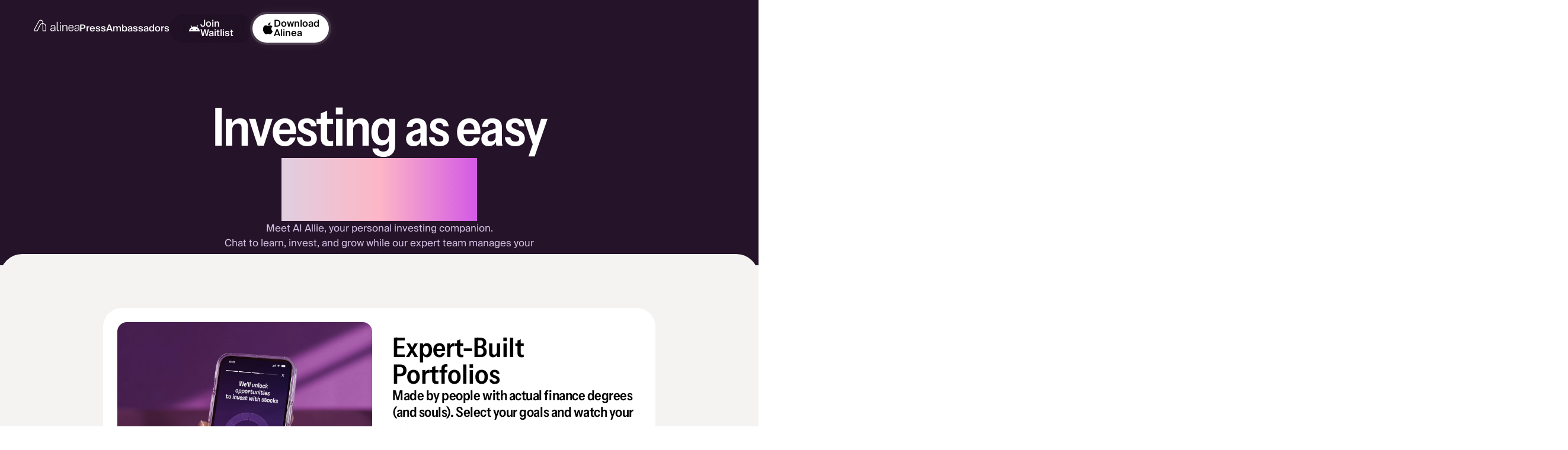

--- FILE ---
content_type: text/html
request_url: https://www.alinea-invest.com/
body_size: 60458
content:
<!DOCTYPE html><!-- Last Published: Tue Jan 13 2026 19:17:08 GMT+0000 (Coordinated Universal Time) --><html data-wf-domain="www.alinea-invest.com" data-wf-page="68e6cadc6ecf81b3e5960fa8" data-wf-site="68e6cadc6ecf81b3e5960fb3" lang="en"><head><meta charset="utf-8"/><title>Alinea Invest — Next Gen Investing</title><meta content="Meet AI Allie, your personal investing companion. Chat to learn, invest, and grow while our expert team manages your portfolio." name="description"/><meta content="Alinea Invest — Next Gen Investing" property="og:title"/><meta content="Meet AI Allie, your personal investing companion. Chat to learn, invest, and grow while our expert team manages your portfolio." property="og:description"/><meta content="https://cdn.prod.website-files.com/68e6cadc6ecf81b3e5960fb3/69026533ed112a185b3e16d7_opengraph.jpg" property="og:image"/><meta content="Alinea Invest — Next Gen Investing" property="twitter:title"/><meta content="Meet AI Allie, your personal investing companion. Chat to learn, invest, and grow while our expert team manages your portfolio." property="twitter:description"/><meta property="og:type" content="website"/><meta content="summary_large_image" name="twitter:card"/><meta content="width=device-width, initial-scale=1" name="viewport"/><link href="https://cdn.prod.website-files.com/68e6cadc6ecf81b3e5960fb3/css/alinea-5ac05671da9b59b56b123155ce.webflow.shared.3f09102d6.min.css" rel="stylesheet" type="text/css" integrity="sha384-PwkQLWKX7OqDFROkXyefiT5fk8aVUgBr0VKZtm7vuC9zY6PRSSlmj7JmHgtb5seb" crossorigin="anonymous"/><style>html.w-mod-js:not(.w-mod-ix3) :is(.footer_bg, [footer-container], [gsap-card], .parallax-img, .home_newsletter-container.cc-modal, .nav_link, .nav_link-border, .nav_mobile, .nav_list, .nav_mobile-bottom, .hero_h1, .hero_h1-gradient, .hero_subhead, .home_hero-bg, .home_hero-ui, .home_hero-phone-img, .btn.cc-hero, .calculator_card-bar.cc-bank, .calculator_card-bar.cc-alinea, .nav_mobile-android, .nav_mobile-apple) {visibility: hidden !important;}</style><script type="text/javascript">!function(o,c){var n=c.documentElement,t=" w-mod-";n.className+=t+"js",("ontouchstart"in o||o.DocumentTouch&&c instanceof DocumentTouch)&&(n.className+=t+"touch")}(window,document);</script><link href="https://cdn.prod.website-files.com/68e6cadc6ecf81b3e5960fb3/6902663ebc900c8a414f1b77_alineafavicon.png" rel="shortcut icon" type="image/x-icon"/><link href="https://cdn.prod.website-files.com/68e6cadc6ecf81b3e5960fb3/6902666fe483b35894de2f03_webclip.png" rel="apple-touch-icon"/><script type="application/ld+json">
{
  "@context": "https://schema.org",
  "@type": "MobileApplication",
  "name": "Alinea Invest",
  "applicationCategory": "FinanceApplication",
  "operatingSystem": "iOS",
  "description": "Alinea is an investing app for first time investors. We offer fractional investing, $0 fees, and a minimum as low as $1.",
  "inLanguage": "en",
  "aggregateRating": {
    "@type": "AggregateRating",
    "ratingValue": "4.8",
    "reviewCount": "32150",
    "bestRating": "5"
  },
  "review": [
    {
      "@type": "Review",
      "author": {
        "@type": "Person",
        "name": "Janellezeman12"
      },
      "reviewRating": {
        "@type": "Rating",
        "ratingValue": "5",
        "bestRating": "5"
      },
      "reviewBody": "I've had such a positive experience with Alinea. As someone who wanted to invest but had no clue where to start, it was the perfect way for me to not only get started but to also learn more about it. The little quizzes are a fun, easy way to learn more about investing and it was interesting to see where my money was being divided up into investments. I've told many of my friends about it!"
    },
    {
      "@type": "Review",
      "author": {
        "@type": "Person",
        "name": "SuGMii"
      },
      "reviewRating": {
        "@type": "Rating",
        "ratingValue": "5",
        "bestRating": "5"
      },
      "reviewBody": "I have been wanting to start investing forever but have always been so nervous and intimidated. I was influenced to sign up for Alinea and I am soooo happy I did! It's literally the easiest app to use, I love the little lessons and honestly just feel better about myself. I know I'm investing in my future and it makes me so happy!"
    },
    {
      "@type": "Review",
      "author": {
        "@type": "Person",
        "name": "Tajmahal"
      },
      "reviewRating": {
        "@type": "Rating",
        "ratingValue": "5",
        "bestRating": "5"
      },
      "reviewBody": "I have had this app for a few months now and I already have investments!! I have never had an experience quite like Alinea! A teacher and mentor all in one, I never thought it would be this easy to invest. The daily briefings allow me to see what's going on not only in the market, but in MY Market! Don't even mention the lessons. They make is so easy to learn. I will always recommend Alinea to my friends; no one else teaches the important stuff!"
    },
    {
      "@type": "Review",
      "author": {
        "@type": "Person",
        "name": "Rhiannon1985"
      },
      "reviewRating": {
        "@type": "Rating",
        "ratingValue": "5",
        "bestRating": "5"
      },
      "reviewBody": "I'm really loving the Alinea app. I feel empowered, being an almost 40 woman who is finally learning about investing. I always felt like it was too complicated but Alinea outlined things so clearly that I'm learning so quickly."
    },
    {
      "@type": "Review",
      "author": {
        "@type": "Person",
        "name": "Alinea Customer"
      },
      "reviewRating": {
        "@type": "Rating",
        "ratingValue": "5",
        "bestRating": "5"
      },
      "reviewBody": "This is the best investment tool for automated investing. Let Alinea do all the work while I just put in $250 a month. I set goals for the next 10 years and the app is helping me achieve my financial goals. Love it!"
    }
  ],
  "featureList": [
    "Expert-Built Portfolios",
    "AI Copilot Allie",
    "Automated Investing",
    "Stock Profiles",
    "Yearly Goals",
    "Investment Playlists",
    "Fractional Investing",
    "256-bit Encryption",
    "SEC Registered",
    "SIPC Protected",
    "Biometric Login"
  ],
  "downloadUrl": "https://apps.apple.com/us/app/alinea-personalized-investing/id1554623825",
  "publisher": {
    "@type": "Organization",
    "name": "Alinea Invest",
    "logo": {
      "@type": "ImageObject",
      "url": "https://cdn.prod.website-files.com/68e6cadc6ecf81b3e5960fb3/68ff907bb05020bda310fa9a_alinea-icon.svg"
    },
    "sameAs": [
      "https://www.instagram.com/alineainvest/?hl=en",
      "https://www.tiktok.com/@alineainvest",
      "https://x.com/alineainvest_",
      "https://www.facebook.com/alineainvest/",
      "https://www.linkedin.com/company/alineainvest/",
      "https://www.youtube.com/channel/UCdA3XZDqXGoAhwx94_c5dyA"
    ],
    "contactPoint": [
      {
        "@type": "ContactPoint",
        "contactType": "Customer Support",
        "email": "support@alinea-invest.com"
      },
      {
        "@type": "ContactPoint",
        "contactType": "General Inquiries",
        "email": "info@alinea-invest.com"
      }
    ]
  }
}
</script><script async="" src="https://www.googletagmanager.com/gtag/js?id=G-ZLJWWWH0RD"></script><script type="text/javascript">window.dataLayer = window.dataLayer || [];function gtag(){dataLayer.push(arguments);}gtag('set', 'developer_id.dZGVlNj', true);gtag('js', new Date());gtag('config', 'G-ZLJWWWH0RD');</script><meta name="theme-color" content="#000000">
<!-- Lenis Smooth Scroll -->
<script>
function t(t,e,i){return Math.max(t,Math.min(e,i))}var e=class{isRunning=!1;value=0;from=0;to=0;currentTime=0;lerp;duration;easing;onUpdate;advance(e){if(!this.isRunning)return;let i=!1;if(this.duration&&this.easing){this.currentTime+=e;const s=t(0,this.currentTime/this.duration,1);i=s>=1;const o=i?1:this.easing(s);this.value=this.from+(this.to-this.from)*o}else this.lerp?(this.value=function(t,e,i,s){return function(t,e,i){return(1-i)*t+i*e}(t,e,1-Math.exp(-i*s))}(this.value,this.to,60*this.lerp,e),Math.round(this.value)===this.to&&(this.value=this.to,i=!0)):(this.value=this.to,i=!0);i&&this.stop(),this.onUpdate?.(this.value,i)}stop(){this.isRunning=!1}fromTo(t,e,{lerp:i,duration:s,easing:o,onStart:n,onUpdate:r}){this.from=this.value=t,this.to=e,this.lerp=i,this.duration=s,this.easing=o,this.currentTime=0,this.isRunning=!0,n?.(),this.onUpdate=r}};var i=class{constructor(t,e,{autoResize:i=!0,debounce:s=250}={}){this.wrapper=t,this.content=e,i&&(this.debouncedResize=function(t,e){let i;return function(...s){let o=this;clearTimeout(i),i=setTimeout((()=>{i=void 0,t.apply(o,s)}),e)}}(this.resize,s),this.wrapper instanceof Window?window.addEventListener("resize",this.debouncedResize,!1):(this.wrapperResizeObserver=new ResizeObserver(this.debouncedResize),this.wrapperResizeObserver.observe(this.wrapper)),this.contentResizeObserver=new ResizeObserver(this.debouncedResize),this.contentResizeObserver.observe(this.content)),this.resize()}width=0;height=0;scrollHeight=0;scrollWidth=0;debouncedResize;wrapperResizeObserver;contentResizeObserver;destroy(){this.wrapperResizeObserver?.disconnect(),this.contentResizeObserver?.disconnect(),this.wrapper===window&&this.debouncedResize&&window.removeEventListener("resize",this.debouncedResize,!1)}resize=()=>{this.onWrapperResize(),this.onContentResize()};onWrapperResize=()=>{this.wrapper instanceof Window?(this.width=window.innerWidth,this.height=window.innerHeight):(this.width=this.wrapper.clientWidth,this.height=this.wrapper.clientHeight)};onContentResize=()=>{this.wrapper instanceof Window?(this.scrollHeight=this.content.scrollHeight,this.scrollWidth=this.content.scrollWidth):(this.scrollHeight=this.wrapper.scrollHeight,this.scrollWidth=this.wrapper.scrollWidth)};get limit(){return{x:this.scrollWidth-this.width,y:this.scrollHeight-this.height}}},s=class{events={};emit(t,...e){let i=this.events[t]||[];for(let t=0,s=i.length;t<s;t++)i[t]?.(...e)}on(t,e){return this.events[t]?.push(e)||(this.events[t]=[e]),()=>{this.events[t]=this.events[t]?.filter((t=>e!==t))}}off(t,e){this.events[t]=this.events[t]?.filter((t=>e!==t))}destroy(){this.events={}}},o=100/6,n={passive:!1},r=class{constructor(t,e={wheelMultiplier:1,touchMultiplier:1}){this.element=t,this.options=e,window.addEventListener("resize",this.onWindowResize,!1),this.onWindowResize(),this.element.addEventListener("wheel",this.onWheel,n),this.element.addEventListener("touchstart",this.onTouchStart,n),this.element.addEventListener("touchmove",this.onTouchMove,n),this.element.addEventListener("touchend",this.onTouchEnd,n)}touchStart={x:0,y:0};lastDelta={x:0,y:0};window={width:0,height:0};emitter=new s;on(t,e){return this.emitter.on(t,e)}destroy(){this.emitter.destroy(),window.removeEventListener("resize",this.onWindowResize,!1),this.element.removeEventListener("wheel",this.onWheel,n),this.element.removeEventListener("touchstart",this.onTouchStart,n),this.element.removeEventListener("touchmove",this.onTouchMove,n),this.element.removeEventListener("touchend",this.onTouchEnd,n)}onTouchStart=t=>{const{clientX:e,clientY:i}=t.targetTouches?t.targetTouches[0]:t;this.touchStart.x=e,this.touchStart.y=i,this.lastDelta={x:0,y:0},this.emitter.emit("scroll",{deltaX:0,deltaY:0,event:t})};onTouchMove=t=>{const{clientX:e,clientY:i}=t.targetTouches?t.targetTouches[0]:t,s=-(e-this.touchStart.x)*this.options.touchMultiplier,o=-(i-this.touchStart.y)*this.options.touchMultiplier;this.touchStart.x=e,this.touchStart.y=i,this.lastDelta={x:s,y:o},this.emitter.emit("scroll",{deltaX:s,deltaY:o,event:t})};onTouchEnd=t=>{this.emitter.emit("scroll",{deltaX:this.lastDelta.x,deltaY:this.lastDelta.y,event:t})};onWheel=t=>{let{deltaX:e,deltaY:i,deltaMode:s}=t;e*=1===s?o:2===s?this.window.width:1,i*=1===s?o:2===s?this.window.height:1,e*=this.options.wheelMultiplier,i*=this.options.wheelMultiplier,this.emitter.emit("scroll",{deltaX:e,deltaY:i,event:t})};onWindowResize=()=>{this.window={width:window.innerWidth,height:window.innerHeight}}},l=t=>Math.min(1,1.001-Math.pow(2,-10*t)),Lenis=class{_isScrolling=!1;_isStopped=!1;_isLocked=!1;_preventNextNativeScrollEvent=!1;_resetVelocityTimeout=null;__rafID=null;isTouching;time=0;userData={};lastVelocity=0;velocity=0;direction=0;options;targetScroll;animatedScroll;animate=new e;emitter=new s;dimensions;virtualScroll;constructor({wrapper:t=window,content:e=document.documentElement,eventsTarget:s=t,smoothWheel:o=!0,syncTouch:n=!1,syncTouchLerp:h=.075,touchInertiaExponent:a=1.7,duration:c,easing:p,lerp:d=.1,infinite:u=!1,orientation:m="vertical",gestureOrientation:v=("horizontal"===m?"both":"vertical"),touchMultiplier:g=1,wheelMultiplier:S=1,autoResize:w=!0,prevent:f,virtualScroll:y,overscroll:E=!0,autoRaf:T=!1,anchors:b=!1,autoToggle:z=!1,allowNestedScroll:_=!1,__experimental__naiveDimensions:L=!1}={}){window.lenisVersion="1.3.11",t&&t!==document.documentElement||(t=window),"number"==typeof c&&"function"!=typeof p?p=l:"function"==typeof p&&"number"!=typeof c&&(c=1),this.options={wrapper:t,content:e,eventsTarget:s,smoothWheel:o,syncTouch:n,syncTouchLerp:h,touchInertiaExponent:a,duration:c,easing:p,lerp:d,infinite:u,gestureOrientation:v,orientation:m,touchMultiplier:g,wheelMultiplier:S,autoResize:w,prevent:f,virtualScroll:y,overscroll:E,autoRaf:T,anchors:b,autoToggle:z,allowNestedScroll:_,__experimental__naiveDimensions:L},this.dimensions=new i(t,e,{autoResize:w}),this.updateClassName(),this.targetScroll=this.animatedScroll=this.actualScroll,this.options.wrapper.addEventListener("scroll",this.onNativeScroll,!1),this.options.wrapper.addEventListener("scrollend",this.onScrollEnd,{capture:!0}),this.options.anchors&&this.options.wrapper===window&&this.options.wrapper.addEventListener("click",this.onClick,!1),this.options.wrapper.addEventListener("pointerdown",this.onPointerDown,!1),this.virtualScroll=new r(s,{touchMultiplier:g,wheelMultiplier:S}),this.virtualScroll.on("scroll",this.onVirtualScroll),this.options.autoToggle&&this.rootElement.addEventListener("transitionend",this.onTransitionEnd,{passive:!0}),this.options.autoRaf&&(this.__rafID=requestAnimationFrame(this.raf))}destroy(){this.emitter.destroy(),this.options.wrapper.removeEventListener("scroll",this.onNativeScroll,!1),this.options.wrapper.removeEventListener("scrollend",this.onScrollEnd,{capture:!0}),this.options.wrapper.removeEventListener("pointerdown",this.onPointerDown,!1),this.options.anchors&&this.options.wrapper===window&&this.options.wrapper.removeEventListener("click",this.onClick,!1),this.virtualScroll.destroy(),this.dimensions.destroy(),this.cleanUpClassName(),this.__rafID&&cancelAnimationFrame(this.__rafID)}on(t,e){return this.emitter.on(t,e)}off(t,e){return this.emitter.off(t,e)}onScrollEnd=t=>{t instanceof CustomEvent||"smooth"!==this.isScrolling&&!1!==this.isScrolling||t.stopPropagation()};dispatchScrollendEvent=()=>{this.options.wrapper.dispatchEvent(new CustomEvent("scrollend",{bubbles:this.options.wrapper===window,detail:{lenisScrollEnd:!0}}))};onTransitionEnd=t=>{if(t.propertyName.includes("overflow")){const t=this.isHorizontal?"overflow-x":"overflow-y",e=getComputedStyle(this.rootElement)[t];["hidden","clip"].includes(e)?this.internalStop():this.internalStart()}};setScroll(t){this.isHorizontal?this.options.wrapper.scrollTo({left:t,behavior:"instant"}):this.options.wrapper.scrollTo({top:t,behavior:"instant"})}onClick=t=>{const e=t.composedPath().find((t=>t instanceof HTMLAnchorElement&&(t.getAttribute("href")?.startsWith("#")||t.getAttribute("href")?.startsWith("/#")||t.getAttribute("href")?.startsWith("./#"))));if(e){const t=e.getAttribute("href");if(t){const e="object"==typeof this.options.anchors&&this.options.anchors?this.options.anchors:void 0;let i=`#${t.split("#")[1]}`;["#","/#","./#","#top","/#top","./#top"].includes(t)&&(i=0),this.scrollTo(i,e)}}};onPointerDown=t=>{1===t.button&&this.reset()};onVirtualScroll=t=>{if("function"==typeof this.options.virtualScroll&&!1===this.options.virtualScroll(t))return;const{deltaX:e,deltaY:i,event:s}=t;if(this.emitter.emit("virtual-scroll",{deltaX:e,deltaY:i,event:s}),s.ctrlKey)return;if(s.lenisStopPropagation)return;const o=s.type.includes("touch"),n=s.type.includes("wheel");this.isTouching="touchstart"===s.type||"touchmove"===s.type;const r=0===e&&0===i;if(this.options.syncTouch&&o&&"touchstart"===s.type&&r&&!this.isStopped&&!this.isLocked)return void this.reset();const l="vertical"===this.options.gestureOrientation&&0===i||"horizontal"===this.options.gestureOrientation&&0===e;if(r||l)return;let h=s.composedPath();h=h.slice(0,h.indexOf(this.rootElement));const a=this.options.prevent;if(h.find((t=>t instanceof HTMLElement&&("function"==typeof a&&a?.(t)||t.hasAttribute?.("data-lenis-prevent")||o&&t.hasAttribute?.("data-lenis-prevent-touch")||n&&t.hasAttribute?.("data-lenis-prevent-wheel")||this.options.allowNestedScroll&&this.checkNestedScroll(t,{deltaX:e,deltaY:i})))))return;if(this.isStopped||this.isLocked)return void(s.cancelable&&s.preventDefault());if(!(this.options.syncTouch&&o||this.options.smoothWheel&&n))return this.isScrolling="native",this.animate.stop(),void(s.lenisStopPropagation=!0);let c=i;"both"===this.options.gestureOrientation?c=Math.abs(i)>Math.abs(e)?i:e:"horizontal"===this.options.gestureOrientation&&(c=e),(!this.options.overscroll||this.options.infinite||this.options.wrapper!==window&&this.limit>0&&(this.animatedScroll>0&&this.animatedScroll<this.limit||0===this.animatedScroll&&i>0||this.animatedScroll===this.limit&&i<0))&&(s.lenisStopPropagation=!0),s.cancelable&&s.preventDefault();const p=o&&this.options.syncTouch,d=o&&"touchend"===s.type;d&&(c=Math.sign(this.velocity)*Math.pow(Math.abs(this.velocity),this.options.touchInertiaExponent)),this.scrollTo(this.targetScroll+c,{programmatic:!1,...p?{lerp:d?this.options.syncTouchLerp:1}:{lerp:this.options.lerp,duration:this.options.duration,easing:this.options.easing}})};resize(){this.dimensions.resize(),this.animatedScroll=this.targetScroll=this.actualScroll,this.emit()}emit(){this.emitter.emit("scroll",this)}onNativeScroll=()=>{if(null!==this._resetVelocityTimeout&&(clearTimeout(this._resetVelocityTimeout),this._resetVelocityTimeout=null),this._preventNextNativeScrollEvent)this._preventNextNativeScrollEvent=!1;else if(!1===this.isScrolling||"native"===this.isScrolling){const t=this.animatedScroll;this.animatedScroll=this.targetScroll=this.actualScroll,this.lastVelocity=this.velocity,this.velocity=this.animatedScroll-t,this.direction=Math.sign(this.animatedScroll-t),this.isStopped||(this.isScrolling="native"),this.emit(),0!==this.velocity&&(this._resetVelocityTimeout=setTimeout((()=>{this.lastVelocity=this.velocity,this.velocity=0,this.isScrolling=!1,this.emit()}),400))}};reset(){this.isLocked=!1,this.isScrolling=!1,this.animatedScroll=this.targetScroll=this.actualScroll,this.lastVelocity=this.velocity=0,this.animate.stop()}start(){this.isStopped&&(this.options.autoToggle?this.rootElement.style.removeProperty("overflow"):this.internalStart())}internalStart(){this.isStopped&&(this.reset(),this.isStopped=!1,this.emit())}stop(){this.isStopped||(this.options.autoToggle?this.rootElement.style.setProperty("overflow","clip"):this.internalStop())}internalStop(){this.isStopped||(this.reset(),this.isStopped=!0,this.emit())}raf=t=>{const e=t-(this.time||t);this.time=t,this.animate.advance(.001*e),this.options.autoRaf&&(this.__rafID=requestAnimationFrame(this.raf))};scrollTo(e,{offset:i=0,immediate:s=!1,lock:o=!1,duration:n=this.options.duration,easing:r=this.options.easing,lerp:h=this.options.lerp,onStart:a,onComplete:c,force:p=!1,programmatic:d=!0,userData:u}={}){if(!this.isStopped&&!this.isLocked||p){if("string"==typeof e&&["top","left","start"].includes(e))e=0;else if("string"==typeof e&&["bottom","right","end"].includes(e))e=this.limit;else{let t;if("string"==typeof e?t=document.querySelector(e):e instanceof HTMLElement&&e?.nodeType&&(t=e),t){if(this.options.wrapper!==window){const t=this.rootElement.getBoundingClientRect();i-=this.isHorizontal?t.left:t.top}const s=t.getBoundingClientRect();e=(this.isHorizontal?s.left:s.top)+this.animatedScroll}}if("number"==typeof e){if(e+=i,e=Math.round(e),this.options.infinite){if(d){this.targetScroll=this.animatedScroll=this.scroll;const t=e-this.animatedScroll;t>this.limit/2?e-=this.limit:t<-this.limit/2&&(e+=this.limit)}}else e=t(0,e,this.limit);if(e===this.targetScroll)return a?.(this),void c?.(this);if(this.userData=u??{},s)return this.animatedScroll=this.targetScroll=e,this.setScroll(this.scroll),this.reset(),this.preventNextNativeScrollEvent(),this.emit(),c?.(this),this.userData={},void requestAnimationFrame((()=>{this.dispatchScrollendEvent()}));d||(this.targetScroll=e),"number"==typeof n&&"function"!=typeof r?r=l:"function"==typeof r&&"number"!=typeof n&&(n=1),this.animate.fromTo(this.animatedScroll,e,{duration:n,easing:r,lerp:h,onStart:()=>{o&&(this.isLocked=!0),this.isScrolling="smooth",a?.(this)},onUpdate:(t,e)=>{this.isScrolling="smooth",this.lastVelocity=this.velocity,this.velocity=t-this.animatedScroll,this.direction=Math.sign(this.velocity),this.animatedScroll=t,this.setScroll(this.scroll),d&&(this.targetScroll=t),e||this.emit(),e&&(this.reset(),this.emit(),c?.(this),this.userData={},requestAnimationFrame((()=>{this.dispatchScrollendEvent()})),this.preventNextNativeScrollEvent())}})}}}preventNextNativeScrollEvent(){this._preventNextNativeScrollEvent=!0,requestAnimationFrame((()=>{this._preventNextNativeScrollEvent=!1}))}checkNestedScroll(t,{deltaX:e,deltaY:i}){const s=Date.now(),o=t._lenis??={};let n,r,l,h,a,c,p,d;const u=this.options.gestureOrientation;if(s-(o.time??0)>2e3){o.time=Date.now();const e=window.getComputedStyle(t);o.computedStyle=e;const i=e.overflowX,s=e.overflowY;if(n=["auto","overlay","scroll"].includes(i),r=["auto","overlay","scroll"].includes(s),o.hasOverflowX=n,o.hasOverflowY=r,!n&&!r)return!1;if("vertical"===u&&!r)return!1;if("horizontal"===u&&!n)return!1;a=t.scrollWidth,c=t.scrollHeight,p=t.clientWidth,d=t.clientHeight,l=a>p,h=c>d,o.isScrollableX=l,o.isScrollableY=h,o.scrollWidth=a,o.scrollHeight=c,o.clientWidth=p,o.clientHeight=d}else l=o.isScrollableX,h=o.isScrollableY,n=o.hasOverflowX,r=o.hasOverflowY,a=o.scrollWidth,c=o.scrollHeight,p=o.clientWidth,d=o.clientHeight;if(!n&&!r||!l&&!h)return!1;if(!("vertical"!==u||r&&h))return!1;if(!("horizontal"!==u||n&&l))return!1;let m,v,g,S,w,f;if("horizontal"===u)m="x";else if("vertical"===u)m="y";else{0!==e&&n&&l&&(m="x"),0!==i&&r&&h&&(m="y")}if(!m)return!1;if("x"===m)v=t.scrollLeft,g=a-p,S=e,w=n,f=l;else{if("y"!==m)return!1;v=t.scrollTop,g=c-d,S=i,w=r,f=h}return(S>0?v<g:v>0)&&w&&f}get rootElement(){return this.options.wrapper===window?document.documentElement:this.options.wrapper}get limit(){return this.options.__experimental__naiveDimensions?this.isHorizontal?this.rootElement.scrollWidth-this.rootElement.clientWidth:this.rootElement.scrollHeight-this.rootElement.clientHeight:this.dimensions.limit[this.isHorizontal?"x":"y"]}get isHorizontal(){return"horizontal"===this.options.orientation}get actualScroll(){const t=this.options.wrapper;return this.isHorizontal?t.scrollX??t.scrollLeft:t.scrollY??t.scrollTop}get scroll(){return this.options.infinite?(t=this.animatedScroll,e=this.limit,(t%e+e)%e):this.animatedScroll;var t,e}get progress(){return 0===this.limit?1:this.scroll/this.limit}get isScrolling(){return this._isScrolling}set isScrolling(t){this._isScrolling!==t&&(this._isScrolling=t,this.updateClassName())}get isStopped(){return this._isStopped}set isStopped(t){this._isStopped!==t&&(this._isStopped=t,this.updateClassName())}get isLocked(){return this._isLocked}set isLocked(t){this._isLocked!==t&&(this._isLocked=t,this.updateClassName())}get isSmooth(){return"smooth"===this.isScrolling}get className(){let t="lenis";return this.options.autoToggle&&(t+=" lenis-autoToggle"),this.isStopped&&(t+=" lenis-stopped"),this.isLocked&&(t+=" lenis-locked"),this.isScrolling&&(t+=" lenis-scrolling"),"smooth"===this.isScrolling&&(t+=" lenis-smooth"),t}updateClassName(){this.cleanUpClassName(),this.rootElement.className=`${this.rootElement.className} ${this.className}`.trim()}cleanUpClassName(){this.rootElement.className=this.rootElement.className.replace(/lenis(-\w+)?/g,"").trim()}};globalThis.Lenis=Lenis,globalThis.Lenis.prototype=Lenis.prototype;//# sourceMappingURL=lenis.min.js.map
</script>
<!-- FITTY -->
<script>
  /*global jQuery */
/*!
* FitText.js 1.2
*
* Copyright 2011, Dave Rupert http://daverupert.com
* Released under the WTFPL license
* http://sam.zoy.org/wtfpl/
*
* Date: Thu May 05 14:23:00 2011 -0600
*/

(function( $ ){

  $.fn.fitText = function( kompressor, options ) {

    // Setup options
    var compressor = kompressor || 1,
        settings = $.extend({
          'minFontSize' : Number.NEGATIVE_INFINITY,
          'maxFontSize' : Number.POSITIVE_INFINITY
        }, options);

    return this.each(function(){

      // Store the object
      var $this = $(this);

      // Resizer() resizes items based on the object width divided by the compressor * 10
      var resizer = function () {
        $this.css('font-size', Math.max(Math.min($this.width() / (compressor*10), parseFloat(settings.maxFontSize)), parseFloat(settings.minFontSize)));
      };

      // Call once to set.
      resizer();

      // Call on resize. Opera debounces their resize by default.
      $(window).on('resize.fittext orientationchange.fittext', resizer);

    });

  };

})( jQuery );
</script>

<style> 
  body {
    -moz-font-smoothing: antialiased;
    -o-font-smoothing: antialiased;
    -webkit-font-smoothing: antialiased;
    font-smoothing: antialiased;
    text-rendering: optimizeLegibility;
    overscroll-behavior-y: none;
  }


  html.lenis,
  html.lenis body {
    height: auto;
  }

  .lenis:not(.lenis-autoToggle).lenis-stopped {
    overflow: clip;
  }

  .lenis [data-lenis-prevent],
  .lenis [data-lenis-prevent-wheel],
  .lenis [data-lenis-prevent-touch] {
    overscroll-behavior: contain;
  }

  .lenis.lenis-smooth iframe {
    pointer-events: none;
  }

  .lenis.lenis-autoToggle {
    transition-property: overflow;
    transition-duration: 1ms;
    transition-behavior: allow-discrete;
  }


  /*Text Selection Color*/
  ::selection, ::target-text  {
    background: var(--text-selection--background);
    color: var(--text-selection--text);
    text-shadow: none;
  }
  ::-moz-selection {
    background: var(--text-selection--background);
    color: var(--text-selection--text);
    text-shadow: none;
  }
  /* Make image highlight color transparent */
  img::selection: {
    background: transparent;
  }
  /*Reset apple form styles*/
  input, textarea, select { 
    -webkit-appearance: none; 
    -moz-appearance: none; 
    appearance: none; border-radius: 0; 
    background-image: none; 
    caret-color: var(--text--primary);
  }
</style>


<script>
  (function() {
    var script = document.createElement('script');
    script.setAttribute('data-account-id', '78c2b972-313f-4b14-966d-845f8148ff02');
    script.setAttribute('data-endpoint', 'https://api.igeo.ai/analytics/collect');
    script.src = 'https://public.igeo.ai/tracker/v1/tracker.min.js';
    document.head.appendChild(script);
  })();
</script><script src="https://cdn.jsdelivr.net/npm/swiper@11.2.1/swiper-bundle.min.js"></script>
<style>
  input[type="number"]::-webkit-outer-spin-button,
  input[type="number"]::-webkit-inner-spin-button {
    -webkit-appearance: none;
    margin: 0;
  }
  input[type="number"] {
    -moz-appearance: textfield;
  }
  .page-wrapper {
    opacity: 0;
  }
  [data-3d-hover-target] {
    transform: perspective(50vw);
    transform-style: preserve-3d;
    will-change: transform;
  }
</style></head><body><div class="page-wrapper"><img src="https://cdn.prod.website-files.com/68e6cadc6ecf81b3e5960fb3/6904f104bbecfaf9bbcf5968_qr-code-hero.avif" loading="lazy" alt="" class="home_qr"/><a href="https://apps.apple.com/us/app/alinea-personalized-investing/id1554623825" target="_blank" class="btn cc-app-sm w-inline-block"><div class="hero_btn-icon"><div class="u-icon cc-24"><svg xmlns="http://www.w3.org/2000/svg" width="100%" viewBox="0 0 32 32" fill="none"><path d="M27.2364 10.8861C27.0654 11.0166 24.0462 12.6899 24.0462 16.4106C24.0462 20.7142 27.888 22.2367 28.0029 22.2744C27.9853 22.3672 27.3926 24.3595 25.9774 26.3895C24.7155 28.1759 23.3975 29.9594 21.3926 29.9594C19.3877 29.9594 18.8717 28.8139 16.5572 28.8139C14.3017 28.8139 13.4998 29.9971 11.6658 29.9971C9.83194 29.9971 8.55233 28.3441 7.08108 26.3141C5.3769 23.9303 4 20.227 4 16.7122C4 11.0746 7.72678 8.0847 11.3946 8.0847C13.3435 8.0847 14.9681 9.3433 16.1916 9.3433C17.3563 9.3433 19.1725 8.0093 21.3897 8.0093C22.23 8.0093 25.2491 8.0847 27.2364 10.8861ZM20.3371 5.6226C21.2541 4.5525 21.9027 3.0677 21.9027 1.5829C21.9027 1.377 21.885 1.1682 21.8467 1C20.3548 1.0551 18.5799 1.9773 17.5096 3.1982C16.6693 4.1378 15.885 5.6226 15.885 7.1277C15.885 7.3539 15.9233 7.5801 15.941 7.6526C16.0354 7.67 16.1887 7.6903 16.342 7.6903C17.6806 7.6903 19.3641 6.8087 20.3371 5.6226Z" fill="currentColor"></path></svg></div></div><div>Download Alinea</div></a><div class="grain"></div><div class="global_custom"><div class="global_style w-embed"><style>
  :root {
    /* Custom variables go here. */
    interpolate-size: allow-keywords;
  }
  ::before, ::after {
    box-sizing: border-box;
  }
  html {
    background-color: var(--background--primary);
  }

  textarea { field-sizing: content; }

  cite { font-style: normal; }

  section, header, footer, .page-main, .page-wrapper, .container {
    position: relative;
  }

  /* Remove top margin on rich text first child */
  .w-richtext>:first-child { margin-top: 0; }

  /* Remove bottom margin of rich text last child */
  .w-richtext>:last-child, .w-richtext ol li:last-child, .w-richtext ul li:last-child { margin-bottom: 0; }

  a:not([class]) { text-decoration: underline; }

  svg {
    max-width: 100%;
  }

  img::selection {
    background: transparent;
  }

  video {
    width: 100%;
    object-fit: cover;
  }
  video.wf-empty {
    padding: 0;
  }
  /* Hide an object on the canvas but keep it's order in the DOM. Great for making an invisible space in a grid or flexbox. */
  .u-invisible {
    visibility: hidden;
  }
  .u-clamp-1, .u-clamp-2, .u-clamp-3 {
    -webkit-line-clamp: 1;
    line-clamp: 1;
    -webkit-box-orient: vertical;
    box-orient: vertical;
    overflow: clip;
    display: -webkit-box;
  }
  .u-clamp-2 { -webkit-line-clamp: 2; line-clamp: 2; }
  .u-clamp-3 { -webkit-line-clamp: 3; line-clamp: 3; }

  /* Changes the color of the default Webflow lightbox color */
  .w-lightbox-backdrop {
    background:  rgba(10, 2, 122, 0.8) !important;
  }

  .w-checkbox-input--inputType-custom.w--redirected-focus,
  .w-form-formradioinput--inputType-custom.w--redirected-focus {
    box-shadow: none;
  }
  @media (prefers-color-scheme: light) {
    option {
      color: black;
    }
  }
  .w--redirected-checked ~ .w-form-label {
    color: var(--background--brand);
  }
  .navigation ~ .page-main .section:first-child {
    padding-top: calc(var(--_custom---nav-height) + var(--_layout---section--padding));
  }
  [data-cms-section]:not(:has(.w-dyn-item)) {
    display: none; 
  }
</style></div><div class="w-embed"><style>
  .rich-text {
    & figcaption a::before {
      background-image: url('https://cdn.prod.website-files.com/68e6cadc6ecf81b3e5960fb3/68f15d4dc0ee8cb173536583_icon_link-16x16.svg');
      content: '';
      width: 1rem;
      height: 1rem;
      position: absolute;
      left: 0;
      top: 1px;
      bottom: auto;
    }
    & figcaption:has(a) {
      padding-left: 1.375rem;
    }
  }

  .toc_document-page.w--current ~ .toc_document-link {
    opacity: 1 !important;
    transform: scale(1) !important;
  }

  .calculator_tab.cc-active {
    background: linear-gradient(282deg, #C9DFF2 -443.35%, #FFB0C4 -195.84%, #B90BF5 -58.81%, #DF3DF3 24.72%, #A0AFFF 108.26%), #F5F3F1;
    background: linear-gradient(282deg, color(display-p3 0.8039 0.8706 0.9412) -443.35%, color(display-p3 1 0.7059 0.7686) -195.84%, color(display-p3 0.6667 0.149 0.9255) -58.81%, color(display-p3 0.8068 0.2933 0.9204) 24.72%, color(display-p3 0.6392 0.6863 0.9922) 108.26%), color(display-p3 0.9608 0.9529 0.9451);
  }
  .calculator_card-bar.cc-alinea {
    background-image: linear-gradient(348deg, #C9DFF2 -58.94%, #FFB0C4 49.93%, #B90BF5 110.2%, #DF3DF3 146.94%, #A0AFFF 183.69%);
  }
  .calculator_card-number {
    clip-background: text;
    -webkit-clip-background: text;
  }
  .home_hero-phone {
    filter: 
      drop-shadow(5.457px 60.022px 23.645px rgba(3, 1, 4, 0.01))
      drop-shadow(2.728px 33.649px 20.007px rgba(3, 1, 4, 0.05))
      drop-shadow(0.909px 14.551px 15.46px rgba(3, 1, 4, 0.09))
      drop-shadow(0 3.638px 8.185px rgba(3, 1, 4, 0.10));
  }
</style></div><div class="global_responsive w-embed"><style>
  /* Tablet */
  @media screen and (max-width: 991px) {

  }
  @media screen and (max-width: 51rem) and (min-width: 48rem) {
  	.nav_mobile-android {
    	display: none;
    }
  }

  /* Mobile Landscape */
  @media screen and (max-width: 767px) {
  }

  @media screen and (min-width: 768px) {
    [post-type='Featured'] {
      & {
        grid-column: span 2 / span 2;
      }
      & .press_card-inner {
        display: grid;
        grid-template-columns: repeat(2, 1fr);
        grid-template-rows: 1fr;
        grid-column-gap: var(--_layout---columns--size);
        grid-row-gap: 0px;
      }
      & .press_card-img {
        aspect-ratio: 560 / 420;
      }
    }
  }

  /* Mobile Portrait */
  @media screen and (max-width: 479px) {

  }

  /* Hover effects media query where hover effects only work on devices that CAN hover */
  @media (hover: hover) {
    ::-webkit-scrollbar {
      display: none;
      height: 0;
      width: 0;
    }
    .btn-link, .footer_link {
      & {
        position: relative;
      }
      &::after {
        transform-origin: right;
        transform: scaleX(0);
        transition: transform 0.8s cubic-bezier(0.19, 1, 0.22, 1);
        background-color: currentColor;
        bottom: -0.0625em;
        content: "";
        height: 0.0625em;
        left: 0;
        position: absolute;
        width: 100%;
      }
      &:hover::after {
        transform: scaleX(1);
        transform-origin: left;
      }
    }
    .toc_document-page:hover {
      & .toc_document-link {
        transform: scale(1);
        opacity: 1;
      }
    }
    .press_grid:has(.press_item:hover) .press_item:not(:hover), [data-hover=press-item]:has(.press_item:hover) .press_item:not(:hover) {
      opacity: 0.7;
    }
    .press_item {
      & img {
      	transition: 0.3s ease transform;
      }
      &:hover img {
        transform: scale(1.02);
      }
    }
  }
</style></div></div><nav data-wf--navigation--variant="base" class="navigation"><div nav-move="" class="u-h-100 u-vflex-stretch-center"><div class="w-layout-blockcontainer container w-container"><div class="nav_layout"><a href="/" aria-current="page" class="nav_logo w-inline-block w--current"><div class="u-sr-only">Alinea</div><div class="u-vflex-left-center u-md-hide"><svg xmlns="http://www.w3.org/2000/svg" width="100%" viewBox="0 0 102 28" fill="none" class="logo"><g clip-path="url(#clip0_1674_5446)"><g clip-path="url(#clip1_1674_5446)"><path d="M25.624 25.668H21.7261C21.1478 25.6662 20.5934 25.4298 20.1827 25.0097C19.772 24.5896 19.5379 24.0197 19.531 23.4229L19.4081 9.76854C18.3994 9.86378 17.43 10.2193 16.5892 10.8025C15.7485 11.3856 15.0634 12.1777 14.5969 13.1056L8.88232 24.4482C8.6974 24.8164 8.41785 25.125 8.0743 25.3402C7.73074 25.5553 7.33644 25.6687 6.93458 25.668H2.19546C1.80903 25.6679 1.42947 25.5626 1.0951 25.3627C0.760735 25.1627 0.483408 24.8753 0.291131 24.5294C0.098854 24.1835 -0.00156424 23.7913 1.84223e-05 23.3925C0.00160108 22.9937 0.105129 22.6024 0.300145 22.2582L10.6548 3.992C11.1434 3.13375 11.8405 2.42186 12.6772 1.92661C13.5139 1.43136 14.4613 1.16987 15.4258 1.16797V1.16797C16.8817 1.17274 18.2774 1.76831 19.3113 2.82603C20.3453 3.88375 20.9347 5.31875 20.9521 6.8211L20.9644 8.18789C22.6069 8.40662 24.1421 9.14958 25.3554 10.3129C26.8739 11.76 27.7438 13.6889 27.8052 15.7462V15.7699L27.8175 23.3452C27.8248 23.6474 27.7735 23.9481 27.6664 24.2296C27.5594 24.5111 27.3989 24.7676 27.1943 24.984C26.9898 25.2005 26.7453 25.3725 26.4754 25.49C26.2054 25.6074 25.9154 25.6679 25.6224 25.668H25.624ZM20.9799 9.82771L21.0987 23.4086C21.1008 23.5791 21.1678 23.7418 21.2852 23.8619C21.4025 23.9819 21.5609 24.0495 21.7261 24.0501H25.624C25.7081 24.0501 25.7912 24.0326 25.8686 23.9987C25.946 23.9649 26.016 23.9154 26.0745 23.8531C26.133 23.7909 26.1788 23.7171 26.2092 23.6362C26.2396 23.5554 26.254 23.4691 26.2514 23.3824V23.3587L26.2383 15.7851C26.1441 12.8394 23.8311 10.318 20.9799 9.82771ZM15.4258 2.78665C14.7349 2.788 14.0562 2.97527 13.4568 3.33C12.8574 3.68472 12.358 4.19462 12.0079 4.80937L1.65406 23.0755C1.59826 23.1739 1.56861 23.2857 1.56811 23.3997C1.5676 23.5137 1.59627 23.6258 1.6512 23.7247C1.70613 23.8236 1.78539 23.9057 1.88096 23.9629C1.97652 24.02 2.08501 24.0501 2.19546 24.0501H6.93458C7.04945 24.0505 7.16218 24.0181 7.26032 23.9565C7.35846 23.8949 7.4382 23.8065 7.49073 23.701L13.2094 12.3593C13.8066 11.1704 14.6887 10.159 15.7717 9.42149C16.8547 8.68392 18.1026 8.2447 19.3967 8.14563L19.3852 6.83547C19.3727 5.75936 18.9506 4.73151 18.2099 3.97394C17.4692 3.21638 16.4695 2.7899 15.4267 2.78665H15.4258Z" fill="currentColor"></path></g><path d="M37.0957 22.1134C37.0957 17.606 42.4625 17.9776 46.4615 17.9776V16.6518C46.4615 14.7434 45.3298 13.4711 43.2255 13.4711C41.0948 13.4711 39.6474 14.6602 39.3848 16.8638L37.6218 16.7628C37.964 13.5811 40.3583 11.8848 43.2265 11.8848C46.3042 11.8848 48.2511 13.7407 48.2511 16.8163V25.4061H46.8824L46.6719 22.9061H46.3563C45.6985 24.5757 44.0151 25.6627 41.5382 25.6627C38.7752 25.6627 37.0918 24.2051 37.0918 22.1105L37.0957 22.1134ZM46.4576 19.9098V19.3271C43.0377 19.3271 38.9335 19.0883 38.9335 21.9509C38.9335 23.2499 39.8804 24.1516 41.8833 24.1516C44.7506 24.1516 46.4605 22.3225 46.4605 19.9098" fill="currentColor"></path><path d="M51.4862 21.8221V5.25195H53.2758V21.7993C53.2758 23.4164 54.091 23.894 55.091 23.894C55.5492 23.9031 56.0072 23.8676 56.4587 23.788V25.3516C55.7488 25.4843 55.4331 25.5369 54.854 25.5369C52.7498 25.5369 51.4862 24.2646 51.4862 21.8261" fill="currentColor"></path><path d="M58.6428 6.7104H60.8522V8.93488H58.6428V6.7104ZM58.8532 12.1453H60.6418V25.401H58.8532V12.1453Z" fill="currentColor"></path><path d="M63.9565 12.1452H65.7717V13.2054L65.6173 14.77H65.986C67.0676 12.9399 68.696 12.0124 70.695 12.0124C73.3263 12.0124 75.1414 13.7088 75.1414 17.2878V25.401H73.3518V17.5801C73.3518 14.4777 71.8769 13.6295 70.0903 13.6295C67.9064 13.6295 65.7756 15.3526 65.7756 18.8256V25.401H63.9565V12.1452Z" fill="currentColor"></path><path d="M77.3185 18.799C77.3185 14.7166 79.6597 11.8798 83.2645 11.8798C86.8426 11.8798 89.0786 14.6106 89.0786 18.799C89.0831 18.9587 89.0742 19.1184 89.0521 19.2766H80.9567L79.0885 19.2498C79.1937 22.272 80.7984 24.105 83.4031 24.105C85.4287 24.105 86.823 23.0151 87.3225 21.1087L88.9803 21.294C88.2694 24.0783 86.2438 25.6686 83.4031 25.6686C79.8771 25.6686 77.3254 23.1241 77.3254 18.802L77.3185 18.799ZM80.9823 17.7952H85.4552L87.3235 17.8478C87.1131 14.9049 85.4552 13.4473 83.2723 13.4473C81.0619 13.4473 79.3254 14.9584 79.1425 17.8478L80.9823 17.7952Z" fill="currentColor"></path><path d="M90.8445 22.1134C90.8445 17.606 96.2113 17.9776 100.209 17.9776V16.6518C100.209 14.7434 99.0786 13.4711 96.9733 13.4711C94.8425 13.4711 93.3961 14.6602 93.1326 16.8638L91.3705 16.7628C91.7118 13.5811 94.1061 11.8848 96.9753 11.8848C100.054 11.8848 102.001 13.7407 102.001 16.8163V25.4061H100.633L100.426 22.9061H100.109C99.4522 24.5757 97.7678 25.6627 95.2909 25.6627C92.5289 25.6627 90.8455 24.2051 90.8455 22.1105L90.8445 22.1134ZM100.21 19.9098V19.3271C96.7904 19.3271 92.6862 19.0883 92.6862 21.9509C92.6862 23.2499 93.6341 24.1516 95.6361 24.1516C98.5033 24.1516 100.213 22.3225 100.213 19.9098" fill="currentColor"></path></g></svg></div><img src="https://cdn.prod.website-files.com/68e6cadc6ecf81b3e5960fb3/68ff907bb05020bda310fa9a_alinea-icon.svg" loading="lazy" alt="" class="logo_square"/></a><div class="nav_mobile"><ul role="list" class="nav_list w-list-unstyled"><li class="nav_list-item"><a href="/press" class="nav_link">Press</a><div class="nav_link-border"></div></li><li class="nav_list-item"><a href="/ambassadors" class="nav_link">Ambassadors</a><div class="nav_link-border"></div></li><li class="nav_list-item"><div class="nav_link-border"></div></li></ul><div class="nav_mobile-bottom"><div class="nav_mobile-social-container"><a href="https://www.instagram.com/alineainvest/?hl=en" target="_blank" class="nav_mobile-social w-inline-block"><div class="u-sr-only">Alinea&#x27;s Instagram</div><div class="u-icon cc-28"><svg xmlns="http://www.w3.org/2000/svg" width="100%" viewBox="0 0 31 31" fill="none"><g clip-path="url(#clip0_2169_7656)"><path d="M9.08055 0.108586C7.43135 0.186396 6.30512 0.449586 5.32056 0.836466C4.30159 1.23358 3.43793 1.76647 2.57861 2.62889C1.71929 3.49131 1.19012 4.35559 0.795795 5.37611C0.414185 6.36284 0.155645 7.49 0.0827951 9.14013C0.00994514 10.7903 -0.00617487 11.3207 0.00188513 15.5298C0.00994513 19.739 0.0285451 20.2666 0.108525 21.9202C0.187265 23.5691 0.449525 24.695 0.836405 25.6799C1.23414 26.6988 1.76641 27.5622 2.62914 28.4218C3.49187 29.2814 4.35553 29.8094 5.37853 30.2043C6.36433 30.5853 7.4918 30.8451 9.14162 30.9173C10.7914 30.9895 11.3225 31.0063 15.5304 30.9982C19.7383 30.9902 20.2681 30.9716 21.9214 30.8931C23.5746 30.8147 24.6946 30.5506 25.6798 30.1656C26.6988 29.7669 27.5627 29.2356 28.4218 28.3725C29.2808 27.5095 29.8096 26.6446 30.2036 25.6234C30.5856 24.6376 30.845 23.5102 30.9166 21.8616C30.9889 20.2071 31.0059 19.6789 30.9979 15.4703C30.9898 11.2618 30.9709 10.7341 30.8925 9.08123C30.814 7.42831 30.5515 6.3058 30.1649 5.32031C29.7665 4.30134 29.2349 3.43861 28.3725 2.57836C27.51 1.71811 26.6445 1.18956 25.6237 0.796476C24.6373 0.414866 23.5104 0.154776 21.8606 0.0834764C20.2108 0.0121764 19.6798 -0.0061136 15.4703 0.0019464C11.2608 0.0100064 10.7338 0.0279864 9.08055 0.108586ZM9.26159 28.1289C7.75034 28.0631 6.92977 27.812 6.38293 27.6019C5.65877 27.3229 5.14293 26.9856 4.59795 26.4459C4.05297 25.9062 3.71817 25.3885 3.43545 24.6659C3.2231 24.119 2.96735 23.2994 2.89667 21.7881C2.81979 20.1547 2.80367 19.6643 2.79468 15.5261C2.78569 11.3879 2.8015 10.8981 2.87311 9.26413C2.93759 7.75412 3.19024 6.93262 3.40011 6.38609C3.67911 5.661 4.01515 5.14609 4.5561 4.60142C5.09705 4.05675 5.61319 3.72133 6.33643 3.43861C6.88265 3.22533 7.70229 2.97175 9.21292 2.89983C10.8475 2.82233 11.3373 2.80683 15.4749 2.79784C19.6125 2.78885 20.1035 2.80435 21.7388 2.87627C23.2488 2.94199 24.0706 3.19216 24.6165 3.40327C25.341 3.68227 25.8565 4.01738 26.4012 4.55926C26.9458 5.10114 27.2816 5.61543 27.5643 6.34021C27.7779 6.88488 28.0315 7.70421 28.1028 9.21577C28.1806 10.8504 28.1982 11.3405 28.2057 15.4778C28.2131 19.615 28.1986 20.1064 28.1269 21.7398C28.0609 23.251 27.8104 24.0719 27.5999 24.6194C27.3209 25.3432 26.9846 25.8594 26.4433 26.4037C25.9021 26.9481 25.3865 27.2835 24.663 27.5662C24.1174 27.7792 23.2968 28.0334 21.7874 28.1053C20.1528 28.1822 19.663 28.1983 15.5239 28.2073C11.3848 28.2163 10.8965 28.1995 9.2619 28.1289M21.8975 7.21596C21.8981 7.58386 22.0078 7.94331 22.2127 8.24886C22.4176 8.5544 22.7086 8.79232 23.0487 8.93251C23.3889 9.07271 23.7629 9.10888 24.1236 9.03646C24.4843 8.96404 24.8155 8.78628 25.0751 8.52566C25.3348 8.26504 25.5113 7.93326 25.5824 7.5723C25.6535 7.21134 25.616 6.8374 25.4745 6.49777C25.3331 6.15815 25.0941 5.86809 24.7878 5.6643C24.4815 5.46051 24.1217 5.35212 23.7538 5.35286C23.2606 5.35384 22.788 5.55067 22.4399 5.90005C22.0918 6.24943 21.8967 6.72276 21.8975 7.21596ZM7.5414 15.5156C7.55008 19.9114 11.12 23.4668 15.5149 23.4584C19.9098 23.45 23.4676 19.8804 23.4593 15.4846C23.4509 11.0888 19.88 7.53247 15.4845 7.54115C11.089 7.54983 7.53303 11.1204 7.5414 15.5156ZM10.3333 15.51C10.3312 14.4881 10.6323 13.4886 11.1983 12.6378C11.7644 11.787 12.57 11.1232 13.5133 10.7302C14.4567 10.3373 15.4953 10.2329 16.498 10.4303C17.5006 10.6277 18.4222 11.1179 19.1462 11.8391C19.8702 12.5603 20.3642 13.4799 20.5655 14.4818C20.7668 15.4836 20.6666 16.5227 20.2774 17.4676C19.8882 18.4124 19.2276 19.2207 18.379 19.7901C17.5305 20.3595 16.5321 20.6645 15.5103 20.6665C14.8317 20.668 14.1596 20.5357 13.5321 20.2773C12.9047 20.0189 12.3344 19.6395 11.8536 19.1607C11.3729 18.6818 10.9912 18.1129 10.7303 17.4866C10.4694 16.8602 10.3345 16.1885 10.3333 15.51Z" fill="currentColor"></path></g></svg></div></a><a href="https://www.tiktok.com/@alineainvest" target="_blank" class="nav_mobile-social w-inline-block"><div class="u-sr-only">Alinea&#x27;s Tiktok</div><div class="u-icon cc-28"><svg xmlns="http://www.w3.org/2000/svg" width="100%" viewBox="0 0 28 31" fill="none" class="u-vflex-center-center u-h-100"><g clip-path="url(#clip0_2169_7829)"><path d="M23.8178 6.21369C22.0878 5.12507 20.8403 3.3825 20.4505 1.35222C20.3668 0.913663 20.3201 0.461886 20.3201 0H14.8001L14.7913 21.3587C14.6987 23.7506 12.6595 25.6704 10.1604 25.6704C9.38327 25.6704 8.652 25.483 8.00771 25.1557C6.53067 24.4053 5.51995 22.9108 5.51995 21.1908C5.51995 18.7204 7.60181 16.7103 10.1596 16.7103C10.6372 16.7103 11.0955 16.7865 11.5287 16.9171V11.4764C11.0802 11.4173 10.6243 11.3807 10.1596 11.3807C4.55754 11.3807 0 15.7811 0 21.1908C0 24.5095 1.71703 27.4464 4.33768 29.2224C5.98786 30.3414 7.99563 31 10.1604 31C15.7625 31 20.3201 26.5996 20.3201 21.1908V10.3598C22.4849 11.8597 25.1377 12.7438 28 12.7438V7.41428C26.4585 7.41428 25.0226 6.97183 23.8178 6.21369Z" fill="currentColor"></path></g></svg></div></a><a href="https://x.com/alineainvest_" target="_blank" class="nav_mobile-social w-inline-block"><div class="u-sr-only">Alinea&#x27;s X</div><div class="u-icon cc-28"><svg xmlns="http://www.w3.org/2000/svg" width="100%" viewBox="0 0 24 24" fill="none"><path d="M17.1761 4.24268H19.9362L13.9061 11.0201L21 20.2427H15.4456L11.0951 14.6493L6.11723 20.2427H3.35544L9.80517 12.9935L3 4.24268H8.69545L12.6279 9.3553L17.1761 4.24268ZM16.2073 18.6181H17.7368L7.86441 5.78196H6.2232L16.2073 18.6181Z" fill="currentColor"></path></svg></div></a><a href="https://www.facebook.com/alineainvest/" target="_blank" class="nav_mobile-social w-inline-block"><div class="u-sr-only">Alinea&#x27;s Facebook</div><div class="u-icon cc-28"><svg xmlns="http://www.w3.org/2000/svg" width="100%" viewBox="0 0 24 24" fill="none"><path d="M22 12.3038C22 6.74719 17.5229 2.24268 12 2.24268C6.47715 2.24268 2 6.74719 2 12.3038C2 17.3255 5.65684 21.4879 10.4375 22.2427V15.2121H7.89844V12.3038H10.4375V10.0872C10.4375 7.56564 11.9305 6.1728 14.2146 6.1728C15.3088 6.1728 16.4531 6.36931 16.4531 6.36931V8.84529H15.1922C13.95 8.84529 13.5625 9.6209 13.5625 10.4166V12.3038H16.3359L15.8926 15.2121H13.5625V22.2427C18.3432 21.4879 22 17.3257 22 12.3038Z" fill="currentColor"></path></svg></div></a><a href="https://www.linkedin.com/company/alineainvest/" target="_blank" class="nav_mobile-social w-inline-block"><div class="u-sr-only">Alinea&#x27;s LinkedIn</div><div class="u-icon cc-28"><svg xmlns="http://www.w3.org/2000/svg" width="100%" viewBox="0 0 24 24" fill="none"><path fill-rule="evenodd" clip-rule="evenodd" d="M4.5 3.24268C3.67157 3.24268 3 3.91425 3 4.74268V19.7427C3 20.5711 3.67157 21.2427 4.5 21.2427H19.5C20.3284 21.2427 21 20.5711 21 19.7427V4.74268C21 3.91425 20.3284 3.24268 19.5 3.24268H4.5ZM8.52076 7.2454C8.52639 8.20165 7.81061 8.79087 6.96123 8.78665C6.16107 8.78243 5.46357 8.1454 5.46779 7.24681C5.47201 6.40165 6.13998 5.72243 7.00764 5.74212C7.88795 5.76181 8.52639 6.40728 8.52076 7.2454ZM12.2797 10.0044H9.75971H9.7583V18.5643H12.4217V18.3646C12.4217 17.9847 12.4214 17.6047 12.4211 17.2246C12.4203 16.2108 12.4194 15.1959 12.4246 14.1824C12.426 13.9363 12.4372 13.6804 12.5005 13.4455C12.7381 12.568 13.5271 12.0013 14.4074 12.1406C14.9727 12.2291 15.3467 12.5568 15.5042 13.0898C15.6013 13.423 15.6449 13.7816 15.6491 14.129C15.6605 15.1766 15.6589 16.2242 15.6573 17.2719C15.6567 17.6417 15.6561 18.0117 15.6561 18.3815V18.5629H18.328V18.3576C18.328 17.9056 18.3278 17.4537 18.3275 17.0018C18.327 15.8723 18.3264 14.7428 18.3294 13.6129C18.3308 13.1024 18.276 12.599 18.1508 12.1054C17.9638 11.3713 17.5771 10.7638 16.9485 10.3251C16.5027 10.0129 16.0133 9.81178 15.4663 9.78928C15.404 9.78669 15.3412 9.7833 15.2781 9.77989C14.9984 9.76477 14.7141 9.74941 14.4467 9.80334C13.6817 9.95662 13.0096 10.3068 12.5019 10.9241C12.4429 10.9949 12.3852 11.0668 12.2991 11.1741L12.2797 11.1984V10.0044ZM5.68164 18.5671H8.33242V10.01H5.68164V18.5671Z" fill="currentColor"></path></svg></div></a></div><a href="#" class="nav_mobile-android w-inline-block"><div class="u-icon cc-20"><svg xmlns="http://www.w3.org/2000/svg" viewBox="0 -960 960 960" width="100%" fill="currentColor" vector-effect="non-scaling-stroke"><path d="M40-240q9-107 65.5-197T256-580l-74-128q-6-9-3-19t13-15q8-5 18-2t16 12l74 128q86-36 180-36t180 36l74-128q6-9 16-12t18 2q10 5 13 15t-3 19l-74 128q94 53 150.5 143T920-240H40Zm240-110q21 0 35.5-14.5T330-400q0-21-14.5-35.5T280-450q-21 0-35.5 14.5T230-400q0 21 14.5 35.5T280-350Zm400 0q21 0 35.5-14.5T730-400q0-21-14.5-35.5T680-450q-21 0-35.5 14.5T630-400q0 21 14.5 35.5T680-350Z"></path></svg></div><div class="p-sm u-weight-medium">Join Waitlist</div></a><a href="https://apps.apple.com/us/app/alinea-personalized-investing/id1554623825" target="_blank" class="nav_mobile-apple w-inline-block"><div class="u-icon cc-20"><svg xmlns="http://www.w3.org/2000/svg" width="100%" viewBox="0 0 21 21" fill="none"><path fill-rule="evenodd" clip-rule="evenodd" d="M17.5854 18.4211C17.3614 18.7571 17.1225 19.0931 16.8668 19.4053C16.161 20.2669 15.3267 20.9474 14.3223 20.9474C13.6735 20.9474 13.2377 20.7582 12.7793 20.5591C12.2707 20.3382 11.7344 20.1053 10.8486 20.1053C10.237 20.1053 9.79205 20.2164 9.40775 20.3578C9.23545 20.4212 9.07535 20.4907 8.91795 20.5591C8.45945 20.7582 8.02365 20.9474 7.37495 20.9474C6.05515 20.9474 5.02915 19.5767 4.10805 18.3461C4.07405 18.3007 4.04025 18.2555 4.00655 18.2106C3.24385 17.1789 2.67905 16.0206 2.33525 14.7945C2.18055 14.2428 2.07065 13.6774 2.00745 13.1036C1.80405 11.2546 2.09435 9.38466 2.84865 7.68426C3.28165 6.91206 3.90615 6.26436 4.66205 5.80346C5.25805 5.44006 5.91995 5.20246 6.60695 5.10276C6.79125 5.07606 6.97735 5.05926 7.16445 5.05266C7.22165 5.05266 7.27875 5.05446 7.33565 5.05806C7.42785 5.06376 7.51935 5.07386 7.61035 5.08786C8.21505 5.18046 8.79125 5.44006 9.31025 5.67386C9.81635 5.90186 10.2679 6.10526 10.6381 6.10526C10.6881 6.10526 10.7412 6.10196 10.797 6.09566C10.9085 6.08306 11.0311 6.05866 11.1632 6.02576C11.4344 5.95806 11.7456 5.85416 12.0831 5.74146C12.3869 5.63996 12.712 5.53146 13.0484 5.43576C13.5978 5.27966 14.1773 5.15786 14.7433 5.15786C15.0454 5.15706 15.3457 5.18576 15.64 5.24296C15.8037 5.27486 15.9656 5.31546 16.1249 5.36476C16.1658 5.37746 16.2066 5.39066 16.2472 5.40446C16.3027 5.42336 16.358 5.44326 16.4129 5.46436C16.5994 5.53576 16.7817 5.61946 16.9585 5.71506C17.1344 5.81006 17.3034 5.91616 17.4646 6.03236C17.5443 6.08976 17.622 6.14966 17.6978 6.21196C17.9701 6.43596 18.2164 6.69056 18.4317 6.97126C18.504 7.06566 18.5729 7.16306 18.6381 7.26316C18.6087 7.28396 18.5796 7.30496 18.5508 7.32636C18.5192 7.34986 18.4879 7.37366 18.4569 7.39786C18.4353 7.41476 18.4138 7.43186 18.3924 7.44916C17.8679 7.87386 17.4392 8.40646 17.1363 9.01226C16.9545 9.37586 16.821 9.75986 16.7378 10.1547C16.6785 10.4363 16.6449 10.7234 16.6377 11.0124C16.6375 11.0192 16.6374 11.026 16.6372 11.0328C16.6356 11.1095 16.6359 11.1863 16.6381 11.2632C16.6317 12.1026 16.8536 12.928 17.28 13.6511C17.282 13.6545 17.2839 13.6578 17.2859 13.6611C17.7121 14.3797 18.3248 14.9697 19.0591 15.3685C18.7576 16.4671 18.2582 17.5016 17.5854 18.4211ZM10.8858 3.93786C10.8426 4.23646 10.83 4.53946 10.8486 4.84206C11.1085 4.85276 11.3679 4.83666 11.6228 4.79456C11.962 4.73846 12.2932 4.63626 12.607 4.48976C12.9191 4.34416 13.2087 4.15716 13.4686 3.93476C13.6571 3.77336 13.8299 3.59336 13.9843 3.39696C13.9894 3.39036 13.9946 3.38376 13.9998 3.37706C14.002 3.37416 14.0042 3.37136 14.0065 3.36846C14.3042 3.02666 14.5486 2.64716 14.7353 2.24266C14.738 2.23676 14.7406 2.23096 14.7433 2.22506C14.7877 2.12796 14.8287 2.02946 14.8663 1.92966C15.0965 1.31966 15.2004 0.66309 15.1644 0C15.0227 0.01285 14.8823 0.0318796 14.7433 0.0569096C14.7386 0.0577496 14.7339 0.0586102 14.7292 0.0594702C14.3915 0.12134 14.0628 0.218689 13.7485 0.348929C13.0891 0.622119 12.4926 1.04005 12.0065 1.57896C11.9984 1.58776 11.9903 1.59656 11.9823 1.60546C11.9461 1.64546 11.9107 1.68606 11.8761 1.72726C11.7521 1.87486 11.6381 2.03016 11.5347 2.19216C11.3549 2.47396 11.2071 2.77586 11.0948 3.09246C10.9972 3.36736 10.9274 3.65056 10.8858 3.93786Z" fill="currentColor"></path></svg></div><div class="p-sm u-weight-medium">Download Alinea</div></a></div></div><div class="nav_menu"><div class="nav_menu-line cc-top"></div><div class="nav_menu-line cc-middle"></div><div class="nav_menu-line cc-bottom"></div></div></div></div></div></nav><div class="email_modal"><div class="email_modal-inner"><div class="email_modal-scrim"></div><div class="home_newsletter-container cc-modal"><h3 class="newsletter_heading h4">Be the first to get our Android invite!</h3><div class="home_newsletter-formblock w-form"><form id="wf-form-Android-Sign-Up" name="wf-form-Android-Sign-Up" data-name="Android Sign Up" method="get" class="form cc-newsletter" data-wf-page-id="68e6cadc6ecf81b3e5960fa8" data-wf-element-id="73389d86-7039-90a6-38cd-f6c832a67728" data-turnstile-sitekey="0x4AAAAAAAQTptj2So4dx43e"><label for="Email-Address" class="u-sr-only">Email Address</label><input class="input cc-newsletter w-input" maxlength="256" name="Email-Address" data-name="Email Address" placeholder="Enter your email" type="email" id="Email-Address" required=""/><input type="submit" data-wait="Please wait..." class="btn cc-newsletter w-button" value="Submit"/></form><div class="form-success w-form-done"><div class="form-success_flex"><div>Thank you! Your submission has been received!</div></div></div><div class="w-form-fail"><div>Oops! Something went wrong while submitting the form.</div></div></div></div></div></div><main class="page-main"><section class="hero section u-theme-dark u-pb-0"><div class="home_hero-layout"><div class="w-layout-blockcontainer container w-container"><div class="row row-center-horizontal"><div class="col col-lg-6 col-md-8 col-sm-10 col-xs-12"><div class="u-vflex-center-top u-vgap-40 u-align-center"><div class="u-vflex-center-top u-vgap-32-16"><h1 class="hero_h1">Investing as easy <span class="hero_h1-gradient">as texting</span></h1><p class="hero_subhead">Meet AI Allie, your personal investing companion.<br/>Chat to learn, invest, and grow while our expert team manages your portfolio.</p></div><a href="https://apps.apple.com/us/app/alinea-personalized-investing/id1554623825" target="_blank" class="btn cc-hero w-inline-block"><div class="hero_btn-icon"><div class="u-icon cc-24"><svg xmlns="http://www.w3.org/2000/svg" width="100%" viewBox="0 0 32 32" fill="none"><path d="M27.2364 10.8861C27.0654 11.0166 24.0462 12.6899 24.0462 16.4106C24.0462 20.7142 27.888 22.2367 28.0029 22.2744C27.9853 22.3672 27.3926 24.3595 25.9774 26.3895C24.7155 28.1759 23.3975 29.9594 21.3926 29.9594C19.3877 29.9594 18.8717 28.8139 16.5572 28.8139C14.3017 28.8139 13.4998 29.9971 11.6658 29.9971C9.83194 29.9971 8.55233 28.3441 7.08108 26.3141C5.3769 23.9303 4 20.227 4 16.7122C4 11.0746 7.72678 8.0847 11.3946 8.0847C13.3435 8.0847 14.9681 9.3433 16.1916 9.3433C17.3563 9.3433 19.1725 8.0093 21.3897 8.0093C22.23 8.0093 25.2491 8.0847 27.2364 10.8861ZM20.3371 5.6226C21.2541 4.5525 21.9027 3.0677 21.9027 1.5829C21.9027 1.377 21.885 1.1682 21.8467 1C20.3548 1.0551 18.5799 1.9773 17.5096 3.1982C16.6693 4.1378 15.885 5.6226 15.885 7.1277C15.885 7.3539 15.9233 7.5801 15.941 7.6526C16.0354 7.67 16.1887 7.6903 16.342 7.6903C17.6806 7.6903 19.3641 6.8087 20.3371 5.6226Z" fill="currentColor"></path></svg></div></div><div>Download Alinea</div></a></div></div></div></div><div class="home_hero-fg"><div class="home_hero-ui"><img src="https://cdn.prod.website-files.com/68e6cadc6ecf81b3e5960fb3/69090fc34fd46dd2543b513c_c49130b018a667931482377e8998e258_hero-bg.avif" loading="eager" sizes="(max-width: 2160px) 100vw, 2160px" srcset="https://cdn.prod.website-files.com/68e6cadc6ecf81b3e5960fb3/69090fc34fd46dd2543b513c_c49130b018a667931482377e8998e258_hero-bg-p-500.png 500w, https://cdn.prod.website-files.com/68e6cadc6ecf81b3e5960fb3/69090fc34fd46dd2543b513c_c49130b018a667931482377e8998e258_hero-bg-p-800.png 800w, https://cdn.prod.website-files.com/68e6cadc6ecf81b3e5960fb3/69090fc34fd46dd2543b513c_c49130b018a667931482377e8998e258_hero-bg-p-1080.png 1080w, https://cdn.prod.website-files.com/68e6cadc6ecf81b3e5960fb3/69090fc34fd46dd2543b513c_c49130b018a667931482377e8998e258_hero-bg-p-1600.png 1600w, https://cdn.prod.website-files.com/68e6cadc6ecf81b3e5960fb3/69090fc34fd46dd2543b513c_c49130b018a667931482377e8998e258_hero-bg.avif 2160w" alt="" class="home_hero-ui-base"/><img src="https://cdn.prod.website-files.com/68e6cadc6ecf81b3e5960fb3/69090fc34fd46dd2543b513c_c49130b018a667931482377e8998e258_hero-bg.avif" loading="eager" sizes="(max-width: 2160px) 100vw, 2160px" srcset="https://cdn.prod.website-files.com/68e6cadc6ecf81b3e5960fb3/69090fc34fd46dd2543b513c_c49130b018a667931482377e8998e258_hero-bg-p-500.png 500w, https://cdn.prod.website-files.com/68e6cadc6ecf81b3e5960fb3/69090fc34fd46dd2543b513c_c49130b018a667931482377e8998e258_hero-bg-p-800.png 800w, https://cdn.prod.website-files.com/68e6cadc6ecf81b3e5960fb3/69090fc34fd46dd2543b513c_c49130b018a667931482377e8998e258_hero-bg-p-1080.png 1080w, https://cdn.prod.website-files.com/68e6cadc6ecf81b3e5960fb3/69090fc34fd46dd2543b513c_c49130b018a667931482377e8998e258_hero-bg-p-1600.png 1600w, https://cdn.prod.website-files.com/68e6cadc6ecf81b3e5960fb3/69090fc34fd46dd2543b513c_c49130b018a667931482377e8998e258_hero-bg.avif 2160w" alt="" class="home_hero-ui-img"/></div><div class="home_hero-phone"><img src="https://cdn.prod.website-files.com/68e6cadc6ecf81b3e5960fb3/6903c9fb78c622c48091a45a_1664569bbd8f278083cfd6359071c555_hero-phone.avif" loading="lazy" alt="" class="home_hero-phone-img"/></div><div class="hero_round-top"></div><div class="w-embed"><style>
.home_hero-ui::after {
      content: '';
      position: absolute;
      inset: -20px;
      background: inherit;
      filter: blur(20px);
      opacity: 1;
      z-index: -1;
    }
</style></div></div></div><img src="https://cdn.prod.website-files.com/68e6cadc6ecf81b3e5960fb3/6903caf69f0b28d343e7642d_ceae21daef9e83c668b8073ae7cd2aee_home-hero.avif" loading="lazy" sizes="(max-width: 2880px) 100vw, 2880px" srcset="https://cdn.prod.website-files.com/68e6cadc6ecf81b3e5960fb3/6903caf69f0b28d343e7642d_ceae21daef9e83c668b8073ae7cd2aee_home-hero-p-500.avif 500w, https://cdn.prod.website-files.com/68e6cadc6ecf81b3e5960fb3/6903caf69f0b28d343e7642d_ceae21daef9e83c668b8073ae7cd2aee_home-hero-p-800.avif 800w, https://cdn.prod.website-files.com/68e6cadc6ecf81b3e5960fb3/6903caf69f0b28d343e7642d_ceae21daef9e83c668b8073ae7cd2aee_home-hero-p-1080.avif 1080w, https://cdn.prod.website-files.com/68e6cadc6ecf81b3e5960fb3/6903caf69f0b28d343e7642d_ceae21daef9e83c668b8073ae7cd2aee_home-hero.avif 2880w" alt="" class="home_hero-bg"/></section><div data-section="qr"><section data-sticky-title="wrap" class="sticky-title-wrapper"><div class="sticky-title-container"><div class="container"><div class="row u-w-100 row-center-horizontal"><div class="col col-lg-8 col-md-10 col-sm-12"><div class="sticky-title-inner"><div data-sticky-title="heading" class="h2 is--stacked u-p-absolute"><span>Every second</span><span class="inline-image"><img src="https://cdn.prod.website-files.com/68e6cadc6ecf81b3e5960fb3/6903a02495f7ea06ae63e61a_clock.avif" loading="lazy" alt="" class="u-aspect-square"/></span><span>your money sits in a savings</span><span class="inline-image"><img src="https://cdn.prod.website-files.com/68e6cadc6ecf81b3e5960fb3/6903a02403b0156a0a7b27db_coins.avif" loading="lazy" alt="" class="u-aspect-square"/></span><span>account, it&#x27;s dying a slow death.</span><span class="inline-image"><img src="https://cdn.prod.website-files.com/68e6cadc6ecf81b3e5960fb3/6903a024a649d722ba8d0c94_rip.avif" loading="lazy" alt=""/></span></div><div data-sticky-title="heading" class="h2 is--stacked u-p-absolute"><div class="u-d-block"><span>Inflation is eating 8%.</span><span class="inline-image"><img src="https://cdn.prod.website-files.com/68e6cadc6ecf81b3e5960fb3/6903a025a55a85487a7b5ed5_money.avif" loading="lazy" alt="" class="u-aspect-square"/></span></div><span class="u-d-block">Banks give you 0.2%. </span><span>The math isn&#x27;t mathing.</span></div><div data-sticky-title="heading" data-sticky-move="" class="h2 is--stacked is--sticky"><span class="u-color-brand">Alinea </span><span>solves this.</span></div></div></div></div></div></div></section><section data-section="sticky" class="section u-bg-secondary u-pt-0 u-z-index-2"><div class="w-layout-blockcontainer container w-container"><div class="u-vflex-stretch-top u-vgap-64-32"><div class="u-vflex-stretch-top u-vgap-40"><div class="stack_card cc-1"><div stack-card="" class="card cc-lg u-bg-primary"><div class="row u-vgap-16"><div class="col"><div class="u-aspect-square u-radius-16 u-overflow-hidden u-p-relative u-vflex-center-center"><img src="https://cdn.prod.website-files.com/68e6cadc6ecf81b3e5960fb3/69027e09c09d6738726cbc50_e090340a90bb69dcca7d8a23de180ac3_solve_01.jpg" loading="lazy" sizes="100vw" srcset="https://cdn.prod.website-files.com/68e6cadc6ecf81b3e5960fb3/69027e09c09d6738726cbc50_e090340a90bb69dcca7d8a23de180ac3_solve_01-p-500.jpg 500w, https://cdn.prod.website-files.com/68e6cadc6ecf81b3e5960fb3/69027e09c09d6738726cbc50_e090340a90bb69dcca7d8a23de180ac3_solve_01.jpg 729w" alt="" class="u-h-100"/></div></div><div class="col col-lg-6 col-sm-12"><div class="feature-card_inner"><div class="u-vflex-left-between u-vgap-24 u-h-100"><div class="u-vflex-left-top u-vgap-20-8"><h3>Expert-Built Portfolios </h3><p class="feature_card-subheading u-color-secondary u-wrap-balance">Made by people with actual finance degrees (and souls). Select your goals and watch your money grow.</p></div><div class="u-vflex-left-top u-vgap-24-12"><div class="u-hflex-left-center u-hgap-16-8"><div class="u-icon cc-32 u-color-brand"><svg xmlns="http://www.w3.org/2000/svg" width="100%" viewBox="0 0 28 28" fill="none"><path d="M8.6875 7.58325C8.6875 4.64924 11.066 2.27075 14 2.27075C16.934 2.27075 19.3125 4.64924 19.3125 7.58325C19.3125 10.5173 16.934 12.8958 14 12.8958C11.066 12.8958 8.6875 10.5173 8.6875 7.58325Z" fill="currentColor"></path><path d="M14.2973 14C9.82675 14 6.40525 16.6789 5.01597 20.4353C4.61879 21.5093 4.89072 22.5678 5.52207 23.3202C6.13733 24.0534 7.08712 24.5 8.11027 24.5H16.1388C15.3307 23.5507 14.5835 22.2397 14.5835 20.6111C14.5835 19.2075 15.033 17.8999 15.9516 16.9199C16.8574 15.9538 18.0843 15.4583 19.3149 15.4583C19.4045 15.4583 19.4926 15.4607 19.5792 15.465C18.0871 14.5361 16.2972 14 14.2973 14Z" fill="currentColor"></path><path fill-rule="evenodd" clip-rule="evenodd" d="M20.9721 17.6311L21.0007 17.6468L21.0292 17.6311C21.4155 17.4204 21.9803 17.2083 22.6858 17.2083C23.4473 17.2083 24.2072 17.5139 24.7724 18.1167C25.3417 18.7241 25.6673 19.5811 25.6673 20.6111C25.6673 22.2333 24.5269 23.5119 23.5722 24.3005C23.0714 24.7144 22.5618 25.0432 22.1513 25.2713C21.9462 25.3852 21.7575 25.4786 21.5989 25.5465C21.5206 25.5801 21.4398 25.6118 21.3621 25.6366C21.3128 25.6524 21.1673 25.699 21.0007 25.699C20.8341 25.699 20.6893 25.6527 20.6402 25.637C20.5623 25.612 20.4807 25.5801 20.4024 25.5465C20.2438 25.4786 20.0551 25.3852 19.85 25.2713C19.4395 25.0432 18.9299 24.7144 18.4291 24.3005C17.4744 23.5119 16.334 22.2333 16.334 20.6111C16.334 19.5811 16.6596 18.7241 17.2289 18.1167C17.7941 17.5139 18.554 17.2083 19.3155 17.2083C20.021 17.2083 20.5858 17.4204 20.9721 17.6311Z" fill="currentColor"></path></svg></div><div class="u-color-secondary">Curated by real experts, not algorithms.</div></div><div class="u-hflex-left-center u-hgap-16-8"><div class="u-icon cc-32 u-color-brand"><svg xmlns="http://www.w3.org/2000/svg" width="100%" viewBox="0 0 28 28" fill="none"><path fill-rule="evenodd" clip-rule="evenodd" d="M12.834 2.33325C13.3172 2.33325 13.709 2.72501 13.709 3.20825V5.24992C13.709 5.73316 13.3172 6.12492 12.834 6.12492C12.3508 6.12492 11.959 5.73316 11.959 5.24992V3.20825C11.959 2.72501 12.3508 2.33325 12.834 2.33325Z" fill="currentColor"></path><path fill-rule="evenodd" clip-rule="evenodd" d="M20.3431 5.32342C20.6848 5.66512 20.6848 6.21915 20.3431 6.56085L18.814 8.08996C18.4722 8.43167 17.9183 8.43167 17.5766 8.08996C17.2349 7.74825 17.2349 7.19423 17.5766 6.85252L19.1056 5.32342C19.4473 4.98171 20.0014 4.98171 20.3431 5.32342Z" fill="currentColor"></path><path fill-rule="evenodd" clip-rule="evenodd" d="M8.09118 17.5768C8.43288 17.9186 8.43288 18.4725 8.09118 18.8142L6.56207 20.3434C6.22037 20.6851 5.66634 20.6851 5.32464 20.3434C4.98293 20.0016 4.98293 19.4476 5.32464 19.1059L6.85374 17.5768C7.19545 17.2351 7.74947 17.2351 8.09118 17.5768Z" fill="currentColor"></path><path fill-rule="evenodd" clip-rule="evenodd" d="M6.12565 12.8333C6.12565 13.3165 5.7339 13.7083 5.25065 13.7083H3.20898C2.72574 13.7083 2.33398 13.3165 2.33398 12.8333C2.33398 12.35 2.72574 11.9583 3.20898 11.9583H5.25065C5.7339 11.9583 6.12565 12.35 6.12565 12.8333Z" fill="currentColor"></path><path fill-rule="evenodd" clip-rule="evenodd" d="M8.09118 8.08996C7.74947 8.43167 7.19545 8.43167 6.85374 8.08996L5.32464 6.56086C4.98293 6.21915 4.98293 5.66513 5.32464 5.32342C5.66634 4.98172 6.22037 4.98171 6.56207 5.32342L8.09118 6.85252C8.43288 7.19423 8.43288 7.74826 8.09118 8.08996Z" fill="currentColor"></path><path d="M13.1996 11.0412C12.028 10.5775 10.8595 11.7174 11.2939 12.9L15.6656 24.8007C16.0918 25.9607 17.6774 26.0981 18.2965 25.0285L20.7646 20.7655L25.0616 18.2778C26.1165 17.667 26.0011 16.1085 24.8677 15.6598L13.1996 11.0412Z" fill="currentColor"></path></svg></div><div class="u-color-secondary">One tap, fully diversified.</div></div></div></div></div></div></div></div></div><div class="stack_card cc-2"><div stack-card="" class="card cc-lg u-bg-primary"><div class="row u-vgap-16"><div class="col col-lg-6 col-sm-12"><div class="u-aspect-square u-radius-16 u-overflow-hidden u-p-relative u-vflex-center-center"><img src="https://cdn.prod.website-files.com/68e6cadc6ecf81b3e5960fb3/690a5fe41b1885bfb9946bbf_Figure.avif" loading="lazy" sizes="100vw" srcset="https://cdn.prod.website-files.com/68e6cadc6ecf81b3e5960fb3/690a5fe41b1885bfb9946bbf_Figure-p-500.avif 500w, https://cdn.prod.website-files.com/68e6cadc6ecf81b3e5960fb3/690a5fe41b1885bfb9946bbf_Figure-p-800.avif 800w, https://cdn.prod.website-files.com/68e6cadc6ecf81b3e5960fb3/690a5fe41b1885bfb9946bbf_Figure.avif 1956w" alt="Hand holding smartphone displaying an investment app with a monthly recap and text messages on a purple background." class="u-h-100"/></div></div><div class="col col-lg-6 col-sm-12"><div class="feature-card_inner"><div class="u-vflex-left-between u-vgap-24 u-h-100"><div class="u-vflex-left-top u-vgap-20-8"><h3>AI Copilot &quot;Allie&quot;</h3><p class="feature_card-subheading u-color-secondary u-wrap-balance">Ask Allie anything. She&#x27;ll break down why Tesla is trending, what the Fed just did, or if that TikTok stock tip is actually legit.</p></div><div class="u-vflex-left-top u-vgap-24-12"><div class="u-hflex-left-center u-hgap-16-8"><div class="u-icon cc-32 u-color-brand"><svg xmlns="http://www.w3.org/2000/svg" width="100%" viewBox="0 0 28 28" fill="none"><path fill-rule="evenodd" clip-rule="evenodd" d="M23.2865 22.75H25.6673V24.5H3.20898C2.72574 24.5 2.33398 24.1083 2.33398 23.625C2.33398 23.1418 2.72574 22.75 3.20898 22.75H4.71708L8.11706 13.8397L8.55823 14.0455C8.62294 14.0758 8.67495 14.1278 8.70514 14.1925L9.35019 15.5747C9.45936 15.8085 9.79195 15.8085 9.90111 15.5747L10.5462 14.1924C10.5764 14.1278 10.6284 14.0758 10.6931 14.0455L12.0752 13.4005C12.3091 13.2914 12.3091 12.9588 12.0752 12.8496L10.6931 12.2045C10.6284 12.1743 10.5764 12.1224 10.5462 12.0577L9.90111 10.6755C9.79195 10.4416 9.45936 10.4416 9.35019 10.6755L9.20907 10.9779L11.7398 4.34561C12.6211 2.03608 15.6732 1.54883 17.2298 3.46917L21.9304 9.26847C22.1428 9.53055 22.1856 9.89142 22.0405 10.196C21.8954 10.5005 21.5881 10.6944 21.2507 10.6944H17.9982L23.2865 22.75ZM14.6002 20.8247C14.7094 21.0585 15.0419 21.0585 15.1511 20.8247L15.7962 19.4424C15.8264 19.3778 15.8784 19.3258 15.943 19.2955L17.3252 18.6505C17.5591 18.5414 17.5591 18.2088 17.3252 18.0996L15.943 17.4545C15.8784 17.4243 15.8264 17.3724 15.7962 17.3077L15.1511 15.9255C15.0419 15.6916 14.7094 15.6916 14.6002 15.9255L13.9552 17.3077C13.9249 17.3724 13.8729 17.4243 13.8083 17.4545L12.4261 18.0996C12.1922 18.2088 12.1922 18.5414 12.4261 18.6505L13.8083 19.2955C13.8729 19.3258 13.9249 19.3778 13.9552 19.4425L14.6002 20.8247Z" fill="currentColor"></path></svg></div><div class="u-color-secondary">Ask anything, get answers.</div></div><div class="u-hflex-left-center u-hgap-16-8"><div class="u-icon cc-32 u-color-brand"><svg xmlns="http://www.w3.org/2000/svg" width="100%" viewBox="0 0 28 28" fill="none"><path fill-rule="evenodd" clip-rule="evenodd" d="M8.16602 14.0001C8.16602 8.84542 12.3447 4.66675 17.4993 4.66675C22.654 4.66675 26.8327 8.84542 26.8327 14.0001C26.8327 19.1548 22.654 23.3334 17.4993 23.3334C12.3447 23.3334 8.16602 19.1548 8.16602 14.0001ZM2.33268 9.04175C2.33268 8.5585 2.72444 8.16675 3.20768 8.16675H6.12435C6.60759 8.16675 6.99935 8.5585 6.99935 9.04175C6.99935 9.52499 6.60759 9.91675 6.12435 9.91675H3.20768C2.72444 9.91675 2.33268 9.52499 2.33268 9.04175ZM17.4993 9.33341C17.9826 9.33341 18.3743 9.72517 18.3743 10.2084V13.6376L20.4514 15.7147C20.7931 16.0564 20.7931 16.6104 20.4514 16.9521C20.1096 17.2938 19.5557 17.2938 19.214 16.9521L16.8807 14.6188C16.7165 14.4547 16.6243 14.2321 16.6243 14.0001V10.2084C16.6243 9.72517 17.0161 9.33341 17.4993 9.33341ZM1.16602 14.0001C1.16602 13.5168 1.55777 13.1251 2.04102 13.1251H4.95768C5.44093 13.1251 5.83268 13.5168 5.83268 14.0001C5.83268 14.4833 5.44093 14.8751 4.95768 14.8751H2.04102C1.55777 14.8751 1.16602 14.4833 1.16602 14.0001ZM2.33268 18.9584C2.33268 18.4752 2.72444 18.0834 3.20768 18.0834H6.12435C6.60759 18.0834 6.99935 18.4752 6.99935 18.9584C6.99935 19.4416 6.60759 19.8334 6.12435 19.8334H3.20768C2.72444 19.8334 2.33268 19.4416 2.33268 18.9584Z" fill="currentColor"></path></svg></div><div class="u-color-secondary">24/7 market insights.</div></div></div></div></div></div></div></div></div><div class="stack_card"><div class="card cc-lg u-bg-primary"><div class="row u-vgap-16"><div class="col col-lg-6 col-sm-12"><div class="u-aspect-square u-radius-16 u-overflow-hidden u-p-relative u-vflex-center-center"><img src="https://cdn.prod.website-files.com/68e6cadc6ecf81b3e5960fb3/69027e09e20b4cd2d466e32e_ad00b7669401127596fc04db387908e2_solve_03.jpg" loading="lazy" sizes="100vw" srcset="https://cdn.prod.website-files.com/68e6cadc6ecf81b3e5960fb3/69027e09e20b4cd2d466e32e_ad00b7669401127596fc04db387908e2_solve_03-p-500.jpg 500w, https://cdn.prod.website-files.com/68e6cadc6ecf81b3e5960fb3/69027e09e20b4cd2d466e32e_ad00b7669401127596fc04db387908e2_solve_03.jpg 729w" alt="" class="u-h-100"/></div></div><div class="col col-lg-6 col-sm-12"><div class="feature-card_inner"><div class="u-vflex-left-between u-vgap-24 u-h-100"><div class="u-vflex-left-top u-vgap-20-8"><h3>Automated Investing</h3><p class="feature_card-subheading u-color-secondary u-wrap-balance">Pick an amount. Pick a schedule. We&#x27;ll handle the rest while you live your life.</p></div><div class="u-vflex-left-top u-vgap-24-12"><div class="u-hflex-left-center u-hgap-16-8"><div class="u-icon cc-32 u-color-brand"><svg xmlns="http://www.w3.org/2000/svg" width="100%" viewBox="0 0 28 28" fill="none"><path fill-rule="evenodd" clip-rule="evenodd" d="M8.16602 14.0001C8.16602 8.84542 12.3447 4.66675 17.4993 4.66675C22.654 4.66675 26.8327 8.84542 26.8327 14.0001C26.8327 19.1548 22.654 23.3334 17.4993 23.3334C12.3447 23.3334 8.16602 19.1548 8.16602 14.0001ZM2.33268 9.04175C2.33268 8.5585 2.72444 8.16675 3.20768 8.16675H6.12435C6.60759 8.16675 6.99935 8.5585 6.99935 9.04175C6.99935 9.52499 6.60759 9.91675 6.12435 9.91675H3.20768C2.72444 9.91675 2.33268 9.52499 2.33268 9.04175ZM17.4993 9.33341C17.9826 9.33341 18.3743 9.72517 18.3743 10.2084V13.6376L20.4514 15.7147C20.7931 16.0564 20.7931 16.6104 20.4514 16.9521C20.1096 17.2938 19.5557 17.2938 19.214 16.9521L16.8807 14.6188C16.7165 14.4547 16.6243 14.2321 16.6243 14.0001V10.2084C16.6243 9.72517 17.0161 9.33341 17.4993 9.33341ZM1.16602 14.0001C1.16602 13.5168 1.55777 13.1251 2.04102 13.1251H4.95768C5.44093 13.1251 5.83268 13.5168 5.83268 14.0001C5.83268 14.4833 5.44093 14.8751 4.95768 14.8751H2.04102C1.55777 14.8751 1.16602 14.4833 1.16602 14.0001ZM2.33268 18.9584C2.33268 18.4752 2.72444 18.0834 3.20768 18.0834H6.12435C6.60759 18.0834 6.99935 18.4752 6.99935 18.9584C6.99935 19.4416 6.60759 19.8334 6.12435 19.8334H3.20768C2.72444 19.8334 2.33268 19.4416 2.33268 18.9584Z" fill="currentColor"></path></svg></div><div class="u-color-secondary">Set it up in 30 seconds.</div></div><div class="u-hflex-left-center u-hgap-16-8"><div class="u-icon cc-32 u-color-brand"><svg xmlns="http://www.w3.org/2000/svg" width="100%" viewBox="0 0 28 28" fill="none"><path d="M8.6875 7.58301C8.6875 4.64899 11.066 2.27051 14 2.27051C16.934 2.27051 19.3125 4.64899 19.3125 7.58301C19.3125 10.517 16.934 12.8956 14 12.8956C11.066 12.8956 8.6875 10.517 8.6875 7.58301Z" fill="currentColor"></path><path d="M14.2954 14C9.8248 14 6.40329 16.6789 5.01402 20.4353C4.61684 21.5093 4.88876 22.5678 5.52012 23.3202C6.13538 24.0534 7.08516 24.5 8.10832 24.5H16.1368C15.3288 23.5507 14.5815 22.2397 14.5815 20.6111C14.5815 19.2075 15.0311 17.8999 15.9497 16.9199C16.8555 15.9538 18.0824 15.4583 19.313 15.4583C19.4026 15.4583 19.4906 15.4607 19.5772 15.465C18.0852 14.5361 16.2953 14 14.2954 14Z" fill="currentColor"></path><path fill-rule="evenodd" clip-rule="evenodd" d="M20.974 17.6308L21.0026 17.6466L21.0312 17.6308C21.4175 17.4201 21.9823 17.208 22.6877 17.208C23.4492 17.208 24.2092 17.5137 24.7743 18.1165C25.3437 18.7239 25.6693 19.5809 25.6693 20.6108C25.6693 22.2331 24.5289 23.5116 23.5742 24.3003C23.0733 24.7141 22.5637 25.043 22.1533 25.2711C21.9482 25.3849 21.7594 25.4784 21.6009 25.5463C21.5226 25.5799 21.4417 25.6115 21.364 25.6364C21.3148 25.6521 21.1692 25.6988 21.0026 25.6988C20.836 25.6988 20.6912 25.6525 20.6421 25.6367C20.5643 25.6117 20.4826 25.5799 20.4043 25.5463C20.2458 25.4784 20.057 25.3849 19.8519 25.2711C19.4415 25.043 18.9319 24.7141 18.431 24.3003C17.4764 23.5116 16.3359 22.2331 16.3359 20.6108C16.3359 19.5809 16.6616 18.7239 17.2309 18.1165C17.796 17.5137 18.556 17.208 19.3175 17.208C20.023 17.208 20.5877 17.4201 20.974 17.6308Z" fill="currentColor"></path></svg></div><div class="u-color-secondary">Personalized to your income.</div></div></div></div></div></div></div></div></div></div></div></div></section><section class="section u-bg-secondary u-pt-0 u-pb-0 u-z-index-2"><div class="u-vflex-stretch-top u-vgap-80-48"><div class="w-layout-blockcontainer container w-container"><div class="row"><div class="col"><h2 class="h3">And a lot more...</h2></div></div></div><div class="u-vflex-stretch-top u-vgap-56"><div class="feature_row"><div class="feature_col"><div class="feature_slide"><div class="u-vflex-stretch-top u-vgap-24"><div class="u-aspect-square u-radius-24 u-overflow-hidden"><img src="https://cdn.prod.website-files.com/68e6cadc6ecf81b3e5960fb3/690a5fe4c251c5bc0dcee259_Frame.avif" loading="lazy" alt="Apple stock price card showing $430.10 with a 5.29% increase ($972.75) this month and a rising line graph for 1 month."/></div><h3 class="h4">Stock Profiles</h3></div></div><div class="feature_slide"><div class="u-vflex-stretch-top u-vgap-24"><div class="u-aspect-square u-radius-24 u-overflow-hidden"><img src="https://cdn.prod.website-files.com/68e6cadc6ecf81b3e5960fb3/690284e423452bc061e84b3e_yearly-goals.avif" loading="eager" alt=""/></div><h3 class="h4">Yearly Goals</h3></div></div><div class="feature_slide"><div class="u-vflex-stretch-top u-vgap-24"><div class="u-aspect-square u-radius-24 u-overflow-hidden"><img src="https://cdn.prod.website-files.com/68e6cadc6ecf81b3e5960fb3/690284e4fe49959cda86d48c_ai-allie-recaps.avif" loading="lazy" alt=""/></div><h3 class="h4">AI Allie Recaps</h3></div></div><div class="feature_slide"><div class="u-vflex-stretch-top u-vgap-24"><div class="u-aspect-square u-radius-24 u-overflow-hidden"><img src="https://cdn.prod.website-files.com/68e6cadc6ecf81b3e5960fb3/690284e4368761aa420fc2b4_stock-profiles.avif" loading="lazy" alt=""/></div><h3 class="h4">Investment Playlists</h3></div></div><div class="feature_slide"><div class="u-vflex-stretch-top u-vgap-24"><div class="u-aspect-square u-radius-24 u-overflow-hidden"><img src="https://cdn.prod.website-files.com/68e6cadc6ecf81b3e5960fb3/690284e4823703091a2e80e9_investing-potential.avif" loading="lazy" alt=""/></div><h3 class="h4">Investing Potential</h3></div></div></div><div class="feature_col"><div class="feature_slide"><div class="u-vflex-stretch-top u-vgap-24"><div class="u-aspect-square u-radius-24 u-overflow-hidden"><img src="https://cdn.prod.website-files.com/68e6cadc6ecf81b3e5960fb3/690a5fe4c251c5bc0dcee259_Frame.avif" loading="lazy" alt="Apple stock price card showing $430.10 with a 5.29% increase ($972.75) this month and a rising line graph for 1 month."/></div><h3 class="h4">Stock Profiles</h3></div></div><div class="feature_slide"><div class="u-vflex-stretch-top u-vgap-24"><div class="u-aspect-square u-radius-24 u-overflow-hidden"><img src="https://cdn.prod.website-files.com/68e6cadc6ecf81b3e5960fb3/690284e423452bc061e84b3e_yearly-goals.avif" loading="eager" alt=""/></div><h3 class="h4">Yearly Goals</h3></div></div><div class="feature_slide"><div class="u-vflex-stretch-top u-vgap-24"><div class="u-aspect-square u-radius-24 u-overflow-hidden"><img src="https://cdn.prod.website-files.com/68e6cadc6ecf81b3e5960fb3/690284e4fe49959cda86d48c_ai-allie-recaps.avif" loading="lazy" alt=""/></div><h3 class="h4">AI Allie Recaps</h3></div></div><div class="feature_slide"><div class="u-vflex-stretch-top u-vgap-24"><div class="u-aspect-square u-radius-24 u-overflow-hidden"><img src="https://cdn.prod.website-files.com/68e6cadc6ecf81b3e5960fb3/690284e4368761aa420fc2b4_stock-profiles.avif" loading="lazy" alt=""/></div><h3 class="h4">Investment Playlists</h3></div></div><div class="feature_slide"><div class="u-vflex-stretch-top u-vgap-24"><div class="u-aspect-square u-radius-24 u-overflow-hidden"><img src="https://cdn.prod.website-files.com/68e6cadc6ecf81b3e5960fb3/690284e4823703091a2e80e9_investing-potential.avif" loading="lazy" alt=""/></div><h3 class="h4">Investing Potential</h3></div></div></div></div></div><div class="w-layout-blockcontainer container w-container"><div class="row"><div class="col col-lg-12"><div class="home_newsletter-container"><h3 class="newsletter_heading h4">Don’t get left on read.<span> Stay updated.</span></h3><div class="home_newsletter-formblock w-form"><form id="wf-form-Newsletter" name="wf-form-Newsletter" data-name="Newsletter" method="get" class="form cc-newsletter" data-wf-page-id="68e6cadc6ecf81b3e5960fa8" data-wf-element-id="7c42b90c-e1d6-75b5-85c6-e51704293af8" data-turnstile-sitekey="0x4AAAAAAAQTptj2So4dx43e"><label for="Email-Address" class="u-sr-only">Email Address</label><input class="input cc-newsletter w-input" maxlength="256" name="Email-Address" data-name="Email Address" placeholder="Enter your email" type="email" id="Email-Address" required=""/><input type="submit" data-wait="Please wait..." class="btn cc-newsletter w-button" value="Submit"/></form><div class="form-success w-form-done"><div class="form-success_flex"><div>Thank you! Your submission has been received!</div></div></div><div class="w-form-fail"><div>Oops! Something went wrong while submitting the form.</div></div></div><img src="https://cdn.prod.website-files.com/68e6cadc6ecf81b3e5960fb3/68faa3b4981218fe965569b2_coins.avif" loading="lazy" alt="" class="home_newsletter-coin"/><img src="https://cdn.prod.website-files.com/68e6cadc6ecf81b3e5960fb3/69028a354964154b8a1ffd08_hearts.avif" loading="lazy" alt="" class="home_newsletter-heart"/></div></div></div></div></div></section><div class="u-bg-invert"><div class="round-section-top cc-reverse u-bg-secondary"></div></div><section gsap-section="calculator" class="calculator section"><div class="w-layout-blockcontainer container w-container"><div class="u-vflex-stretch-top u-vgap-64-32"><div class="row"><div class="col"><h2 class="u-vflex-left-top">The best time to start was yesterday.<span>The second best is now...</span></h2></div></div><div class="row u-vgap-24"><div class="col col-lg-4 col-md-12"><div class="u-vflex-stretch-top u-vgap-32-24"><div class="input-group"><div class="input-label cc-calculator h5">Starting Amount</div><div class="input-money"><input calculator="starting" type="number" placeholder="5000" min="1" max="2000000" class="input cc-calculator cc-money"/><div class="input-money_value u-events-none"><div class="h5">$</div></div></div></div><div class="input-group"><div class="input-label cc-calculator h5">Investment</div><div class="u-vflex-stretch-top u-vgap-16-12"><div class="input-money"><input calculator="investment" type="number" placeholder="250" min="1" max="50000" class="input cc-calculator cc-money"/><div class="input-money_value u-events-none"><div class="h5">$</div></div></div><div class="calculator_tab-group"><div calculator="monthly" class="calculator_tab cc-active"><div class="h5">Monthly</div></div><div calculator="weekly" class="calculator_tab"><div class="h5">Weekly</div></div><div calculator="daily" class="calculator_tab"><div class="h5">Daily</div></div></div></div></div><div class="input-group"><div class="input-label cc-calculator h5">Years to grow</div><input calculator="years" type="number" placeholder="20" max="60" min="1" class="input cc-calculator"/></div><div calculator="submit" class="btn cc-calculator"><div>Calculate</div></div></div></div><div class="col col-lg-2 u-md-hide"></div><div class="col col-lg-6 col-md-12"><div class="calculator_cards-layout"><div class="calculator_card"><div id="w-node-_704e8c88-365c-535a-e868-16d860e60c7c-e5960fa8" class="calculator_card-left"><div class="calculator_label h5">In your bank</div><div calculator="bank-bar" class="calculator_card-bar cc-bank"></div></div><div id="w-node-_5d0d1ca1-e5ad-83b3-aa3c-77247575da1f-e5960fa8" class="calculator_card-content"><div class="calculator_card-up"><svg xmlns="http://www.w3.org/2000/svg" width="100%" viewBox="0 0 24 24" fill="none" class="calculator_card-icon"><path d="M17.9922 9.4733L16.578 10.8813L12.9928 7.3118L12.9928 20.5H10.9928L10.9928 7.3114L7.40641 10.8814L5.99219 9.4734L11.9925 3.5L17.9922 9.4733Z" fill="#251E26" fill-opacity="0.7"></path></svg><div class="calculator_card-number"><span calculator="bank-increase">0 </span>(+0.29%)</div></div><div calculator="bank-final" class="calculator_card-number h1">0</div></div></div><div class="calculator_card"><div id="w-node-_52b9a9a9-d908-11bc-bad6-029a9bcc4166-e5960fa8" class="calculator_card-left"><div class="calculator_label h5">In Alinea</div><div calculator="alinea-bar" class="calculator_card-bar cc-alinea"></div></div><div id="w-node-d85757e6-9d67-d130-1b00-c1932ff16efa-e5960fa8" class="calculator_card-content"><div class="calculator_card-up"><img src="https://cdn.prod.website-files.com/68e6cadc6ecf81b3e5960fb3/6903b67d7db46daea25f63a5_gradient-arrow.png" loading="lazy" alt="" class="calculator_card-icon"/><div class="calculator_card-number cc-alinea"><span calculator="alinea-increase">0</span> (+12%)</div></div><div calculator="alinea-final" class="calculator_card-number cc-alinea h1">0</div></div></div></div></div><div class="row u-w-100 row-right"><div class="col col-shrink col-sm-12"><div class="u-hflex-center-center u-hgap-12"><div class="u-icon cc-8 u-bg-brand u-circle"></div><div><span class="u-color-brand">Total Investment:</span> <span calculator="total-investment">0</span></div></div></div></div><div class="row u-w-100 row-left"><div class="text-block">Disclaimer: The projected values shown are hypothetical and for illustrative purposes only based on historical returns of the S&amp;P 500. They do not guarantee future performance and are not investment advice. Actual returns will vary based on market conditions. Investing involves risk, including possible loss of principal.</div></div></div></div></div><div class="calculator_circle"></div></section><section class="section u-bg-secondary"><div class="w-layout-blockcontainer container w-container"><div class="u-vflex-stretch-top u-vgap-64-32"><div class="row row-center-horizontal"><div class="col col-shrink"><h2 class="home_lock-h2"><span>We work hard to keep your data</span><img src="https://cdn.prod.website-files.com/68e6cadc6ecf81b3e5960fb3/68fb950bf4fb643304e5f242_91a09ef5347adc6ddc0dac88305d2976_lock.avif" loading="lazy" alt="" class="home_lock-img"/><span>safe and secure.</span></h2></div></div><div class="row u-vgap-24-12"><div class="col col-lg-4 col-md-6 col-sm-12"><div class="card cc-sm u-bg-primary"><div class="secure_layout"><div class="secure_icon"><div class="u-icon cc-40"><svg xmlns="http://www.w3.org/2000/svg" width="100%" viewBox="0 0 39 39" fill="none"><path fill-rule="evenodd" clip-rule="evenodd" d="M19.4484 3.64648C14.9728 3.64648 11.3447 7.27466 11.3447 11.7502V14.5865H10.9395C8.47792 14.5865 6.48242 16.582 6.48242 19.0436V31.1992C6.48242 33.6608 8.47792 35.6563 10.9395 35.6563H27.9573C30.4189 35.6563 32.4144 33.6608 32.4144 31.1992V19.0436C32.4144 16.582 30.4189 14.5865 27.9573 14.5865H27.5521V11.7502C27.5521 7.27466 23.9239 3.64648 19.4484 3.64648ZM25.121 14.5865V11.7502C25.121 8.61732 22.5813 6.07761 19.4484 6.07761C16.3155 6.07761 13.7758 8.61732 13.7758 11.7502V14.5865H25.121ZM19.4484 21.4747C20.1197 21.4747 20.664 22.019 20.664 22.6903V27.5525C20.664 28.2238 20.1197 28.7681 19.4484 28.7681C18.7771 28.7681 18.2328 28.2238 18.2328 27.5525V22.6903C18.2328 22.019 18.7771 21.4747 19.4484 21.4747Z" fill="currentColor"></path></svg></div></div><div class="u-vflex-left-top u-vgap-8"><h3 class="p-lg u-weight-medium">256-bit encryption</h3><p class="u-color-secondary">Bank-level encryption - SSL and 256-bit encryption are used to fully protect your data.</p></div></div></div></div><div class="col col-lg-4 col-md-6 col-sm-12"><div gsap-card="" class="card cc-sm u-bg-primary"><div class="secure_layout"><div class="secure_icon"><div class="u-icon cc-32"><svg xmlns="http://www.w3.org/2000/svg" width="100%" viewBox="0 0 40 40" fill="none"><path fill-rule="evenodd" clip-rule="evenodd" d="M24.0608 0C24.7602 0 25.3271 0.566967 25.3271 1.26636V3.79907L25.3206 3.92934C25.2554 4.56753 24.7163 5.06543 24.0608 5.06543H21.5281V6.80996C28.1913 7.35982 33.6318 12.2055 35.0771 18.5732H35.8801C36.5795 18.5732 37.1465 19.1402 37.1465 19.8396C37.1465 20.539 36.5795 21.106 35.8801 21.106H35.4334C35.4486 21.3854 35.458 21.6669 35.458 21.9502V32.9253H35.8801C36.5795 32.9253 37.1465 33.4923 37.1465 34.1917C37.1465 34.891 36.5795 35.458 35.8801 35.458H4.64331C3.94393 35.458 3.37695 34.891 3.37695 34.1917C3.37695 33.4923 3.94393 32.9253 4.64331 32.9253H5.06543V21.9502C5.06543 21.6669 5.07485 21.3854 5.09017 21.106H4.64331C3.94393 21.106 3.37695 20.539 3.37695 19.8396C3.37695 19.1402 3.94393 18.5732 4.64331 18.5732H5.44633C6.89167 12.2055 12.3321 7.35982 18.9954 6.80996V1.26636C18.9954 0.566967 19.5624 0 20.2617 0H24.0608ZM7.62947 21.106C7.61109 21.3851 7.59814 21.6664 7.59814 21.9502V32.9253H14.3521V21.106H7.62947ZM16.8848 21.106V32.9253H23.6387V21.106H16.8848ZM26.1714 21.106V32.9253H32.9253V21.9502C32.9253 21.6664 32.9123 21.3851 32.8939 21.106H26.1714Z" fill="currentColor"></path></svg></div></div><div class="u-vflex-left-top u-vgap-4"><h3 class="p-lg u-weight-medium">SEC Registered</h3><p class="u-color-secondary">The SEC requires us to provide investment advice that is in your best interest.</p></div></div></div></div><div class="col col-lg-4 col-md-6 col-sm-12"><div gsap-card="" class="card cc-sm u-bg-primary"><div class="secure_layout"><div class="secure_icon"><div class="u-icon cc-40"><svg xmlns="http://www.w3.org/2000/svg" width="100%" viewBox="0 0 41 41" fill="none"><path d="M20.729 17.3452C19.0934 17.3452 17.7676 18.6711 17.7676 20.3066C17.7676 21.9421 19.0934 23.268 20.729 23.268C22.3645 23.268 23.6903 21.9421 23.6903 20.3066C23.6903 18.6711 22.3645 17.3452 20.729 17.3452Z" fill="currentColor"></path><path fill-rule="evenodd" clip-rule="evenodd" d="M9.73059 5.07666C7.16048 5.07666 5.07699 7.16016 5.07699 9.73027V11.8455H4.65393C3.953 11.8455 3.38477 12.4138 3.38477 13.1147C3.38477 13.8156 3.953 14.3839 4.65393 14.3839H5.07699V26.2294H4.65393C3.953 26.2294 3.38477 26.7977 3.38477 27.4986C3.38477 28.1995 3.953 28.7677 4.65393 28.7677H5.07699V30.883C5.07699 33.4532 7.16048 35.5366 9.73059 35.5366H30.8833C33.4535 35.5366 35.5369 33.4532 35.5369 30.883V9.73027C35.5369 7.16016 33.4535 5.07666 30.8833 5.07666H9.73059ZM17.8429 15.6247C18.6821 15.1062 19.6712 14.8069 20.73 14.8069C21.7888 14.8069 22.7779 15.1062 23.6171 15.6247L26.1785 13.0634C26.6741 12.5677 27.4776 12.5677 27.9732 13.0634C28.4689 13.559 28.4689 14.3626 27.9732 14.8583L25.4119 17.4195C25.9305 18.2587 26.2297 19.2478 26.2297 20.3066C26.2297 21.3655 25.9305 22.3546 25.4119 23.1937L27.9732 25.7551C28.4689 26.2507 28.4689 27.0542 27.9732 27.5499C27.4776 28.0455 26.6741 28.0455 26.1785 27.5499L23.6171 24.9885C22.7779 25.5072 21.7888 25.8064 20.73 25.8064C19.6712 25.8064 18.6821 25.5072 17.8429 24.9885L15.2816 27.5499C14.786 28.0455 13.9824 28.0455 13.4868 27.5499C12.9911 27.0542 12.9911 26.2507 13.4868 25.7551L16.0481 23.1937C15.5296 22.3546 15.2303 21.3655 15.2303 20.3066C15.2303 19.2478 15.5296 18.2587 16.0481 17.4195L13.4868 14.8583C12.9911 14.3626 12.9911 13.559 13.4868 13.0634C13.9824 12.5677 14.786 12.5677 15.2816 13.0634L17.8429 15.6247Z" fill="currentColor"></path></svg></div></div><div class="u-vflex-left-top u-vgap-4"><h3 class="p-lg u-weight-medium">SIPC Protected</h3><p class="u-color-secondary">As a member of FINRA &amp; SIPC, your account is protected up to $500,000.</p></div></div></div></div><div class="col col-lg-4 col-md-6 col-sm-12"><div gsap-card="" class="card cc-sm u-bg-primary"><div class="secure_layout"><div class="secure_icon"><div class="u-icon cc-40"><svg xmlns="http://www.w3.org/2000/svg" width="100%" viewBox="0 0 40 40" fill="none"><path fill-rule="evenodd" clip-rule="evenodd" d="M5 9.58333C5 7.05203 7.05203 5 9.58333 5H13.75C14.4403 5 15 5.55965 15 6.25C15 6.94035 14.4403 7.5 13.75 7.5H9.58333C8.43273 7.5 7.5 8.43273 7.5 9.58333V13.75C7.5 14.4403 6.94035 15 6.25 15C5.55965 15 5 14.4403 5 13.75V9.58333ZM25 6.25C25 5.55965 25.5597 5 26.25 5H30.4167C32.948 5 35 7.05203 35 9.58333V13.75C35 14.4403 34.4403 15 33.75 15C33.0597 15 32.5 14.4403 32.5 13.75V9.58333C32.5 8.43273 31.5673 7.5 30.4167 7.5H26.25C25.5597 7.5 25 6.94035 25 6.25ZM12.9167 13.3333C13.607 13.3333 14.1667 13.893 14.1667 14.5833V17.0833C14.1667 17.7737 13.607 18.3333 12.9167 18.3333C12.2263 18.3333 11.6667 17.7737 11.6667 17.0833V14.5833C11.6667 13.893 12.2263 13.3333 12.9167 13.3333ZM20.4167 13.3333C21.107 13.3333 21.6667 13.893 21.6667 14.5833V18.3333C21.6667 20.6715 19.9168 22.5992 17.6547 22.8813C16.9697 22.9667 16.345 22.4807 16.2596 21.7955C16.1742 21.1105 16.6603 20.4858 17.3453 20.4005C18.3717 20.2725 19.1667 19.3948 19.1667 18.3333V14.5833C19.1667 13.893 19.7263 13.3333 20.4167 13.3333ZM27.0833 13.3333C27.7737 13.3333 28.3333 13.893 28.3333 14.5833V17.0833C28.3333 17.7737 27.7737 18.3333 27.0833 18.3333C26.393 18.3333 25.8333 17.7737 25.8333 17.0833V14.5833C25.8333 13.893 26.393 13.3333 27.0833 13.3333ZM13.918 25.5363C14.2637 24.9387 15.0283 24.7345 15.6259 25.0802C16.9117 25.824 18.4042 26.25 20 26.25C21.5958 26.25 23.0883 25.824 24.3742 25.0802C24.9717 24.7345 25.7363 24.9387 26.082 25.5363C26.4277 26.1338 26.2235 26.8985 25.6258 27.2442C23.9698 28.2022 22.047 28.75 20 28.75C17.953 28.75 16.0301 28.2022 14.3741 27.2442C13.7765 26.8985 13.5723 26.1338 13.918 25.5363ZM6.25 25C6.94035 25 7.5 25.5597 7.5 26.25V30.4167C7.5 31.5673 8.43273 32.5 9.58333 32.5H13.75C14.4403 32.5 15 33.0597 15 33.75C15 34.4403 14.4403 35 13.75 35H9.58333C7.05203 35 5 32.948 5 30.4167V26.25C5 25.5597 5.55965 25 6.25 25ZM33.75 25C34.4403 25 35 25.5597 35 26.25V30.4167C35 32.948 32.948 35 30.4167 35H26.25C25.5597 35 25 34.4403 25 33.75C25 33.0597 25.5597 32.5 26.25 32.5H30.4167C31.5673 32.5 32.5 31.5673 32.5 30.4167V26.25C32.5 25.5597 33.0597 25 33.75 25Z" fill="currentColor"></path></svg></div></div><div class="u-vflex-left-top u-vgap-8"><h3 class="p-lg u-weight-medium">Biometric login</h3><p class="u-color-secondary">2 Factor Authentication and support to keep access of your funds at all times.</p></div></div></div></div><div class="col col-lg-4 col-md-6 col-sm-12"><div gsap-card="" class="card cc-sm u-bg-primary"><div class="secure_layout"><div class="secure_icon"><div class="u-icon cc-32"><svg xmlns="http://www.w3.org/2000/svg" width="100%" viewBox="0 0 32 32" fill="none"><path fill-rule="evenodd" clip-rule="evenodd" d="M12.6879 0L2.78444 2.5682L0.0551442 12.4291L3.46864 15.8992L0 19.312L2.56863 29.2161L12.4292 31.9441L15.8986 28.5306L19.3121 32L29.2156 29.4318L31.9442 19.5702L28.5314 16.1014L32 12.6886L29.4314 2.7839L19.5694 0.0559476L16.1014 3.46875L12.6879 0ZM6.6105 4.46502L11.8274 3.1115L14.1088 5.43029L10.7817 8.70356L6.6105 4.46502ZM18.0628 5.46129L20.3809 3.18092L25.5754 4.61804L21.3361 8.78849L18.0628 5.46129ZM3.18067 11.6196L4.61782 6.42588L8.78768 10.6644L5.46132 13.9377L3.18067 11.6196ZM23.2961 10.7817L27.5354 6.6099L28.8874 11.8272L26.57 14.1082L23.2961 10.7817ZM12.7424 10.6961L16.0694 7.42283L19.342 10.75L16.0157 14.0233L12.7424 10.6961ZM7.42269 15.9302L10.749 12.657L14.0237 15.9842L10.6959 19.2574L7.42269 15.9302ZM17.977 16.0158L21.3034 12.7426L24.5766 16.0698L21.2496 19.343L17.977 16.0158ZM3.11122 20.1728L5.43001 17.8911L8.70258 21.219L4.46464 25.3887L3.11122 20.1728ZM12.6566 21.25L15.9837 17.9767L19.2569 21.3039L15.9306 24.5772L12.6566 21.25ZM23.2103 21.3363L26.5373 18.063L28.8187 20.3811L27.3822 25.5748L23.2103 21.3363ZM6.42464 27.3826L10.6633 23.2108L13.9379 26.538L11.6191 28.8197L6.42464 27.3826ZM17.8912 26.5697L21.2176 23.2964L25.3881 27.5357L20.1719 28.8885L17.8912 26.5697Z" fill="currentColor"></path></svg></div></div><div class="u-vflex-left-top u-vgap-4"><h3 class="p-lg u-weight-medium">Plaid secured</h3><p class="u-color-secondary">The same thing Venmo uses.</p></div></div></div></div><div class="col col-lg-4 col-md-6 col-sm-12"><div gsap-card="" class="card cc-sm u-bg-primary"><div class="secure_layout"><div class="secure_icon"><div class="u-icon cc-32"><svg xmlns="http://www.w3.org/2000/svg" width="100%" viewBox="0 0 40 40" fill="none"><path d="M12.4121 10.8329C12.4121 6.64149 15.8099 3.24365 20.0013 3.24365C24.1928 3.24365 27.5907 6.64149 27.5907 10.8329C27.5907 15.0244 24.1928 18.4223 20.0013 18.4223C15.8099 18.4223 12.4121 15.0244 12.4121 10.8329Z" fill="currentColor"></path><path d="M20.425 20C14.0385 20 9.15063 23.827 7.16595 29.1933C6.59855 30.7275 6.98702 32.2397 7.88895 33.3145C8.7679 34.362 10.1247 35 11.5864 35H23.0557C21.9014 33.6438 20.8338 31.771 20.8338 29.4445C20.8338 27.4393 21.476 25.5713 22.7883 24.1713C24.0823 22.7912 25.835 22.0833 27.593 22.0833C27.721 22.0833 27.8468 22.0867 27.9705 22.0928C25.839 20.7658 23.282 20 20.425 20Z" fill="currentColor"></path><path fill-rule="evenodd" clip-rule="evenodd" d="M29.9598 25.1875L30.0007 25.21L30.0415 25.1875C30.5933 24.8865 31.4002 24.5835 32.408 24.5835C33.4958 24.5835 34.5815 25.0202 35.3888 25.8813C36.2022 26.749 36.6673 27.9733 36.6673 29.4447C36.6673 31.7622 35.0382 33.5887 33.6743 34.7153C32.9588 35.3065 32.2308 35.7763 31.6445 36.1022C31.3515 36.2648 31.0818 36.3983 30.8553 36.4953C30.7435 36.5433 30.628 36.5885 30.517 36.624C30.4466 36.6465 30.2387 36.7132 30.0007 36.7132C29.7627 36.7132 29.5558 36.647 29.4857 36.6245C29.3745 36.5888 29.2578 36.5433 29.146 36.4953C28.9195 36.3983 28.6498 36.2648 28.3568 36.1022C27.7705 35.7763 27.0425 35.3065 26.327 34.7153C24.9632 33.5887 23.334 31.7622 23.334 29.4447C23.334 27.9733 23.7992 26.749 24.6125 25.8813C25.4198 25.0202 26.5055 24.5835 27.5933 24.5835C28.6011 24.5835 29.408 24.8865 29.9598 25.1875Z" fill="currentColor"></path></svg></div></div><div class="u-vflex-left-top u-vgap-4"><h3 class="p-lg u-weight-medium">Human advisors</h3><p class="u-color-secondary">Real people with real licenses.</p></div></div></div></div></div></div></div></section><section data-section="testimonials" class="testimonials section u-bg-secondary"><div class="u-vflex-stretch-top u-vgap-64-32"><div class="w-layout-blockcontainer container w-container"><div class="row"><div class="col"><h2 class="u-align-center">Join over 2M members</h2></div></div></div><div class="swiper w-dyn-list"><div role="list" class="swiper-wrapper w-dyn-items"><div role="listitem" class="swiper-slide w-dyn-item"><div class="card cc-md u-bg-primary"><div class="u-vflex-left-between u-h-100 u-vgap-24"><div class="u-vflex-left-top u-vgap-24"><div class="u-hflex-left-center u-hgap-4"><img src="https://cdn.prod.website-files.com/68e6cadc6ecf81b3e5960fb3/68f949424b61b57e1b90756a_gradient-rating-star.svg" loading="lazy" alt="" class="u-icon cc-20"/><img src="https://cdn.prod.website-files.com/68e6cadc6ecf81b3e5960fb3/68f949424b61b57e1b90756a_gradient-rating-star.svg" loading="lazy" alt="" class="u-icon cc-20"/><img src="https://cdn.prod.website-files.com/68e6cadc6ecf81b3e5960fb3/68f949424b61b57e1b90756a_gradient-rating-star.svg" loading="lazy" alt="" class="u-icon cc-20"/><img src="https://cdn.prod.website-files.com/68e6cadc6ecf81b3e5960fb3/68f949424b61b57e1b90756a_gradient-rating-star.svg" loading="lazy" alt="" class="u-icon cc-20"/><img src="https://cdn.prod.website-files.com/68e6cadc6ecf81b3e5960fb3/68f949424b61b57e1b90756a_gradient-rating-star.svg" loading="lazy" alt="" class="u-icon cc-20"/></div><p class="p-lg">I&#x27;ve had such a positive experience with Alinea. As someone who wanted to invest but had no clue where to start, it was the perfect way for me to not only get started but to also learn more about it. The little quizzes are a fun, easy way to learn more about investing and it was interesting to see where my money was being divided up into investments. I&#x27;ve told many of my friends about it!</p></div><blockquote class="u-vflex-left-top u-vgap-24"><cite class="u-vflex-left-top u-vgap-4"><div class="p u-color-secondary">Janellezeman12</div></cite></blockquote></div></div></div><div role="listitem" class="swiper-slide w-dyn-item"><div class="card cc-md u-bg-primary"><div class="u-vflex-left-between u-h-100 u-vgap-24"><div class="u-vflex-left-top u-vgap-24"><div class="u-hflex-left-center u-hgap-4"><img src="https://cdn.prod.website-files.com/68e6cadc6ecf81b3e5960fb3/68f949424b61b57e1b90756a_gradient-rating-star.svg" loading="lazy" alt="" class="u-icon cc-20"/><img src="https://cdn.prod.website-files.com/68e6cadc6ecf81b3e5960fb3/68f949424b61b57e1b90756a_gradient-rating-star.svg" loading="lazy" alt="" class="u-icon cc-20"/><img src="https://cdn.prod.website-files.com/68e6cadc6ecf81b3e5960fb3/68f949424b61b57e1b90756a_gradient-rating-star.svg" loading="lazy" alt="" class="u-icon cc-20"/><img src="https://cdn.prod.website-files.com/68e6cadc6ecf81b3e5960fb3/68f949424b61b57e1b90756a_gradient-rating-star.svg" loading="lazy" alt="" class="u-icon cc-20"/><img src="https://cdn.prod.website-files.com/68e6cadc6ecf81b3e5960fb3/68f949424b61b57e1b90756a_gradient-rating-star.svg" loading="lazy" alt="" class="u-icon cc-20"/></div><p class="p-lg">I have been wanting to start investing forever but have always been so nervous and intimidated. I was influenced to sign up for Alinea and I am soooo happy I did! It&#x27;s literally the easiest app to use, I love the little lessons and honestly just feel better about myself. I know I&#x27;m investing in my future and it makes me so happy!</p></div><blockquote class="u-vflex-left-top u-vgap-24"><cite class="u-vflex-left-top u-vgap-4"><div class="p u-color-secondary">SuGMii</div></cite></blockquote></div></div></div><div role="listitem" class="swiper-slide w-dyn-item"><div class="card cc-md u-bg-primary"><div class="u-vflex-left-between u-h-100 u-vgap-24"><div class="u-vflex-left-top u-vgap-24"><div class="u-hflex-left-center u-hgap-4"><img src="https://cdn.prod.website-files.com/68e6cadc6ecf81b3e5960fb3/68f949424b61b57e1b90756a_gradient-rating-star.svg" loading="lazy" alt="" class="u-icon cc-20"/><img src="https://cdn.prod.website-files.com/68e6cadc6ecf81b3e5960fb3/68f949424b61b57e1b90756a_gradient-rating-star.svg" loading="lazy" alt="" class="u-icon cc-20"/><img src="https://cdn.prod.website-files.com/68e6cadc6ecf81b3e5960fb3/68f949424b61b57e1b90756a_gradient-rating-star.svg" loading="lazy" alt="" class="u-icon cc-20"/><img src="https://cdn.prod.website-files.com/68e6cadc6ecf81b3e5960fb3/68f949424b61b57e1b90756a_gradient-rating-star.svg" loading="lazy" alt="" class="u-icon cc-20"/><img src="https://cdn.prod.website-files.com/68e6cadc6ecf81b3e5960fb3/68f949424b61b57e1b90756a_gradient-rating-star.svg" loading="lazy" alt="" class="u-icon cc-20"/></div><p class="p-lg">I have had this app for a few months now and I already have investments!! I have never had an experience quite like Alinea! A teacher and mentor all in one, I never thought it would be this easy to invest. The daily briefings allow me to see what&#x27;s going on not only in the market, but in MY Market! Don&#x27;t even mention the lessons. They make is so easy to learn. I will always recommend Alinea to my friends; no one else teaches the important stuff!</p></div><blockquote class="u-vflex-left-top u-vgap-24"><cite class="u-vflex-left-top u-vgap-4"><div class="p u-color-secondary">Tajmahal</div></cite></blockquote></div></div></div><div role="listitem" class="swiper-slide w-dyn-item"><div class="card cc-md u-bg-primary"><div class="u-vflex-left-between u-h-100 u-vgap-24"><div class="u-vflex-left-top u-vgap-24"><div class="u-hflex-left-center u-hgap-4"><img src="https://cdn.prod.website-files.com/68e6cadc6ecf81b3e5960fb3/68f949424b61b57e1b90756a_gradient-rating-star.svg" loading="lazy" alt="" class="u-icon cc-20"/><img src="https://cdn.prod.website-files.com/68e6cadc6ecf81b3e5960fb3/68f949424b61b57e1b90756a_gradient-rating-star.svg" loading="lazy" alt="" class="u-icon cc-20"/><img src="https://cdn.prod.website-files.com/68e6cadc6ecf81b3e5960fb3/68f949424b61b57e1b90756a_gradient-rating-star.svg" loading="lazy" alt="" class="u-icon cc-20"/><img src="https://cdn.prod.website-files.com/68e6cadc6ecf81b3e5960fb3/68f949424b61b57e1b90756a_gradient-rating-star.svg" loading="lazy" alt="" class="u-icon cc-20"/><img src="https://cdn.prod.website-files.com/68e6cadc6ecf81b3e5960fb3/68f949424b61b57e1b90756a_gradient-rating-star.svg" loading="lazy" alt="" class="u-icon cc-20"/></div><p class="p-lg">I&#x27;m really loving the Alinea app. I feel empowered, being an almost 40 woman who is finally learning about investing. I always felt like it was too complicated but Alinea outlined things so clearly that I&#x27;m learning so quickly.</p></div><blockquote class="u-vflex-left-top u-vgap-24"><cite class="u-vflex-left-top u-vgap-4"><div class="p u-color-secondary">Rhiannon1985</div></cite></blockquote></div></div></div><div role="listitem" class="swiper-slide w-dyn-item"><div class="card cc-md u-bg-primary"><div class="u-vflex-left-between u-h-100 u-vgap-24"><div class="u-vflex-left-top u-vgap-24"><div class="u-hflex-left-center u-hgap-4"><img src="https://cdn.prod.website-files.com/68e6cadc6ecf81b3e5960fb3/68f949424b61b57e1b90756a_gradient-rating-star.svg" loading="lazy" alt="" class="u-icon cc-20"/><img src="https://cdn.prod.website-files.com/68e6cadc6ecf81b3e5960fb3/68f949424b61b57e1b90756a_gradient-rating-star.svg" loading="lazy" alt="" class="u-icon cc-20"/><img src="https://cdn.prod.website-files.com/68e6cadc6ecf81b3e5960fb3/68f949424b61b57e1b90756a_gradient-rating-star.svg" loading="lazy" alt="" class="u-icon cc-20"/><img src="https://cdn.prod.website-files.com/68e6cadc6ecf81b3e5960fb3/68f949424b61b57e1b90756a_gradient-rating-star.svg" loading="lazy" alt="" class="u-icon cc-20"/><img src="https://cdn.prod.website-files.com/68e6cadc6ecf81b3e5960fb3/68f949424b61b57e1b90756a_gradient-rating-star.svg" loading="lazy" alt="" class="u-icon cc-20"/></div><p class="p-lg">This is the best investment tool for automated investing. Let Alinea do all the work while I just put in $250 a month. I set goals for the next 10 years and the app is helping me achieve my financial goals. Love it!</p></div><blockquote class="u-vflex-left-top u-vgap-24"><cite class="u-vflex-left-top u-vgap-4"><div class="p u-color-secondary">Alinea Customer</div></cite></blockquote></div></div></div></div></div></div></section><section data-section="cards" class="section u-bg-secondary u-sm-hide"><div class="w-layout-blockcontainer container w-container"><div class="u-vflex-stretch-top u-vgap-64-32"><div class="row row-center-horizontal"><div class="col col-lg-8 col-md-12 col-sm-8 col-xs-10"><div data-momentum-hover-init="" class="home_stat-layout"><div class="home_stat-container"><div data-3d-hover-target="" data-momentum-hover-element="" class="card-hover"><div data-momentum-hover-target="" class="home_stat-card cc-1"><div class="stat_card-filter"><div class="u-vflex-center-top u-vgap-24-12 u-align-center"><svg xmlns="http://www.w3.org/2000/svg" width="100%" viewBox="0 0 174 90" fill="none" class="home_stat-apple"><g><path d="M112.925 43.561C112.838 40.5447 113.517 37.5543 114.9 34.8555C116.284 32.1567 118.33 29.8331 120.857 28.0907C119.183 25.5838 116.893 23.5255 114.195 22.1034C111.497 20.6809 108.477 19.9402 105.41 19.9484C99.1478 19.9484 92.4683 23.6125 89.1285 23.6125C85.7887 23.6125 80.7788 19.5415 75.3517 19.5415C71.8426 19.6629 68.4251 20.6627 65.4271 22.4453C62.4292 24.2278 59.9525 26.7328 58.2352 29.7194C55.2436 36.2958 54.0923 43.5277 54.8989 50.6789C55.7056 57.8304 58.4414 64.6454 62.8274 70.4305C66.5844 75.3156 70.7595 81.0153 76.1866 81.0153C81.6137 81.0153 83.2837 77.7584 89.9633 77.7584C96.6429 77.7584 98.3126 81.0153 103.74 81.0153C109.167 81.0153 113.342 76.1302 116.682 71.2447C119.35 67.6884 121.331 63.6874 122.526 59.4385C119.601 57.8888 117.162 55.593 115.47 52.7964C113.779 49.9997 112.899 46.8074 112.925 43.561ZM102.488 13.0277C105.698 9.43322 107.345 4.75966 107.08 0C102.266 0.425896 97.7934 2.60654 94.5556 6.10673C92.9585 7.80072 91.7286 9.79175 90.9398 11.9603C90.1505 14.1288 89.8186 16.4304 89.9633 18.727C92.3663 18.8237 94.7578 18.3565 96.9372 17.3644C99.1165 16.3728 101.02 14.8853 102.488 13.0277Z" fill="currentColor"></path><path d="M112.925 43.561C112.838 40.5447 113.517 37.5543 114.9 34.8555C116.284 32.1567 118.33 29.8331 120.857 28.0907C119.183 25.5838 116.893 23.5255 114.195 22.1034C111.497 20.6809 108.477 19.9402 105.41 19.9484C99.1478 19.9484 92.4683 23.6125 89.1285 23.6125C85.7887 23.6125 80.7788 19.5415 75.3517 19.5415C71.8426 19.6629 68.4251 20.6627 65.4271 22.4453C62.4292 24.2278 59.9525 26.7328 58.2352 29.7194C55.2436 36.2958 54.0923 43.5277 54.8989 50.6789C55.7056 57.8304 58.4414 64.6454 62.8274 70.4305C66.5844 75.3156 70.7595 81.0153 76.1866 81.0153C81.6137 81.0153 83.2837 77.7584 89.9633 77.7584C96.6429 77.7584 98.3126 81.0153 103.74 81.0153C109.167 81.0153 113.342 76.1302 116.682 71.2447C119.35 67.6884 121.331 63.6874 122.526 59.4385C119.601 57.8888 117.162 55.593 115.47 52.7964C113.779 49.9997 112.899 46.8074 112.925 43.561ZM102.488 13.0277C105.698 9.43322 107.345 4.75966 107.08 0C102.266 0.425896 97.7934 2.60654 94.5556 6.10673C92.9585 7.80072 91.7286 9.79175 90.9398 11.9603C90.1505 14.1288 89.8186 16.4304 89.9633 18.727C92.3663 18.8237 94.7578 18.3565 96.9372 17.3644C99.1165 16.3728 101.02 14.8853 102.488 13.0277Z" fill="currentColor"></path><path d="M157.671 27.2528C155.963 26.2992 154.624 25.0936 153.661 24.1213C152.699 23.1521 152.128 22.3972 152.129 22.393C152.129 22.393 152.537 21.8713 153.403 21.4825C154.269 21.1019 155.612 20.8396 157.489 21.6371C159.324 22.4204 160.781 23.9367 161.715 25.278C160.504 22.6102 159.035 20.0786 157.337 17.7437C157.056 18.0049 156.502 18.3994 155.647 18.62C154.796 18.8403 153.641 18.8901 152.167 18.5726C150.283 18.1729 148.687 17.4179 147.513 16.773C146.342 16.1313 145.601 15.5776 145.601 15.5735C145.601 15.5735 145.86 14.9479 146.59 14.3121C147.323 13.6844 148.546 13.0246 150.55 13.2235C152.511 13.4213 154.296 14.4373 155.536 15.4426C154.255 13.9159 152.871 12.4919 151.399 11.1835C151.399 11.1835 148.523 11.2682 144.346 8.91228C140.451 6.85078 138.27 2.94347 138.274 2.93911C138.273 2.9457 141.585 1.57641 146.587 4.26391C150.322 6.49314 151.748 9.60326 152.053 10.3089C153.574 11.6619 155.006 13.1366 156.33 14.7176C155.495 13.236 154.475 11.2697 153.771 9.03894C153.053 6.77543 153.053 5.20442 153.313 4.19048C153.564 3.17464 154.057 2.73451 154.059 2.73598C154.055 2.73713 155.142 3.57309 156.371 5.09055C157.599 6.59991 158.931 8.81973 159.441 11.2627C159.838 13.1862 159.632 14.5155 159.284 15.421C158.935 16.3225 158.443 16.8086 158.149 17.0445C159.902 19.4542 161.417 22.0685 162.665 24.8248C162.241 23.1495 161.765 20.9544 161.656 18.6002C161.543 16.21 161.944 14.7022 162.452 13.8087C162.952 12.9108 163.539 12.637 163.541 12.6393C163.536 12.6396 164.37 13.7709 165.165 15.6002C165.962 17.4228 166.678 19.9597 166.542 22.4585C166.432 24.4259 165.89 25.6387 165.324 26.4003C164.756 27.1603 164.16 27.4743 163.815 27.6104C164.877 30.4568 165.663 33.4252 166.15 36.4502C166.174 34.7149 166.28 32.4663 166.786 30.1742C167.292 27.8494 168.065 26.5259 168.785 25.8236C169.498 25.1152 170.132 25.0333 170.133 25.0356C170.127 25.0345 170.641 26.3748 170.932 28.375C171.229 30.3665 171.264 33.0177 170.485 35.3701C169.876 37.219 169.036 38.215 168.301 38.7715C167.56 39.3251 166.902 39.445 166.537 39.471C166.832 42.5224 166.833 45.607 166.532 48.6555C166.998 46.9968 167.671 44.8714 168.74 42.8292C169.823 40.7549 170.903 39.7249 171.775 39.2715C172.64 38.8114 173.272 38.9265 173.272 38.9265C173.269 38.9243 173.416 40.359 173.188 42.358C172.964 44.3527 172.325 46.9049 170.978 48.9289C169.921 50.5211 168.862 51.2238 168.011 51.536C167.155 51.8436 166.496 51.76 166.137 51.674C165.64 54.6918 164.844 57.6487 163.77 60.4784C164.644 59.0318 165.841 57.201 167.394 55.5681C168.968 53.9049 170.27 53.2419 171.226 53.0721C172.177 52.8913 172.755 53.1935 172.755 53.1935C172.751 53.1888 172.525 54.6181 171.79 56.4706C171.064 58.3201 169.788 60.5728 167.973 62.1018C166.547 63.3043 165.346 63.6529 164.449 63.6919C163.547 63.7231 162.935 63.4431 162.612 63.251C161.356 65.9899 159.832 68.5817 158.075 70.9684C159.287 69.8482 160.904 68.4527 162.817 67.3646C164.759 66.2514 166.179 66.0138 167.142 66.1423C168.103 66.2595 168.58 66.7276 168.58 66.7276C168.579 66.7236 167.992 68.0201 166.811 69.5731C165.638 71.1214 163.835 72.8876 161.701 73.7983C160.023 74.5186 158.78 74.4878 157.906 74.251C157.032 74.0109 156.512 73.5517 156.252 73.2713C154.346 75.5187 152.219 77.5443 149.919 79.302C151.37 78.5935 153.283 77.7475 155.401 77.2788C157.55 76.7995 158.979 77.0046 159.872 77.419C160.765 77.8227 161.106 78.4132 161.105 78.4157C161.105 78.41 160.212 79.4771 158.68 80.6045C157.157 81.7353 154.973 82.8853 152.685 83.1145C150.887 83.2962 149.698 82.8905 148.918 82.3996C148.138 81.9022 147.758 81.3072 147.579 80.9576C145.17 82.5328 142.605 83.8306 139.941 84.8091C141.519 84.5755 143.574 84.3478 145.732 84.5435C147.923 84.7408 149.244 85.3658 149.998 86.0367C150.753 86.6944 150.93 87.3668 150.93 87.3668C150.93 87.3626 149.797 88.115 148.032 88.7318C146.275 89.3537 143.876 89.7914 141.617 89.3118C139.84 88.9354 138.802 88.182 138.18 87.4727C137.558 86.7567 137.346 86.0706 137.264 85.6793C135.095 86.2955 132.877 86.71 130.643 86.9188C130.229 86.96 129.877 86.7282 129.857 86.4178C129.837 86.1016 130.148 85.83 130.549 85.7906C132.726 85.5859 134.886 85.1814 136.997 84.5818C136.889 84.1966 136.778 83.485 136.931 82.5429C137.082 81.5969 137.499 80.4334 138.347 79.0848C139.426 77.3695 140.687 76.0831 141.689 75.1679C142.688 74.258 143.445 73.7426 143.447 73.7424C143.446 73.7441 143.872 74.252 144.121 75.24C144.36 76.2238 144.437 77.7128 143.48 79.6359C142.541 81.5092 140.983 82.8888 139.646 83.7194C142.225 82.7653 144.708 81.5104 147.041 79.9835C146.838 79.6447 146.546 78.9939 146.452 78.0421C146.352 77.0875 146.453 75.8415 146.918 74.2879C147.511 72.3071 148.393 70.6818 149.12 69.4946C149.849 68.314 150.442 67.5858 150.446 67.5855C150.444 67.5872 150.985 67.9463 151.474 68.8214C151.955 69.6946 152.409 71.1042 151.983 73.2458C151.564 75.3386 150.424 77.1364 149.357 78.3436C151.583 76.639 153.642 74.6758 155.489 72.4984C155.206 72.2344 154.763 71.6983 154.427 70.8111C154.089 69.9257 153.866 68.6937 153.916 67.0574C153.981 64.9702 154.412 63.1392 154.808 61.7787C155.204 60.4231 155.588 59.5453 155.591 59.5434C155.589 59.5452 156.199 59.7276 156.892 60.421C157.576 61.1127 158.373 62.3336 158.509 64.5201C158.639 66.6578 158.007 68.7359 157.29 70.2202C158.991 67.905 160.464 65.3915 161.682 62.7392C161.345 62.572 160.779 62.1892 160.232 61.4366C159.68 60.6852 159.153 59.5716 158.782 57.9811C158.309 55.9573 158.252 54.0704 158.28 52.6459C158.311 51.2244 158.451 50.262 158.453 50.2609C158.453 50.2609 159.085 50.2522 159.927 50.704C160.762 51.1629 161.839 52.0883 162.533 54.1474C163.21 56.1644 163.132 58.3519 162.827 59.9963C163.864 57.2539 164.634 54.3892 165.115 51.4669C164.748 51.4086 164.108 51.2144 163.391 50.6582C162.669 50.1064 161.875 49.1955 161.109 47.7843C160.135 45.9838 159.592 44.1843 159.255 42.7973C158.918 41.4152 158.807 40.4409 158.809 40.4391C158.809 40.4391 159.411 40.2397 160.336 40.4194C161.254 40.6071 162.523 41.176 163.718 42.9463C164.885 44.6793 165.375 46.8077 165.506 48.4799C165.793 45.5284 165.791 42.5375 165.506 39.5807C165.138 39.6365 164.477 39.6433 163.647 39.326C162.811 39.0125 161.821 38.3762 160.725 37.247C159.333 35.8065 158.357 34.2408 157.679 33.016C157.008 31.794 156.652 30.8992 156.655 30.8958C156.656 30.8982 157.182 30.5196 158.113 30.4116C159.043 30.312 160.401 30.4696 162.001 31.8071C163.558 33.1198 164.571 35.0185 165.123 36.5907C164.649 33.6617 163.885 30.7876 162.857 28.0307C162.52 28.1951 161.885 28.4044 161.007 28.3541C160.127 28.3097 159.008 28.0048 157.671 27.2528Z" fill="currentColor"></path><path d="M157.671 27.2528C155.963 26.2992 154.624 25.0936 153.661 24.1213C152.699 23.1521 152.128 22.3972 152.129 22.393C152.129 22.393 152.537 21.8713 153.403 21.4825C154.269 21.1019 155.612 20.8396 157.489 21.6371C159.324 22.4204 160.781 23.9367 161.715 25.278C160.504 22.6102 159.035 20.0786 157.337 17.7437C157.056 18.0049 156.502 18.3994 155.647 18.62C154.796 18.8403 153.641 18.8901 152.167 18.5726C150.283 18.1729 148.687 17.4179 147.513 16.773C146.342 16.1313 145.601 15.5776 145.601 15.5735C145.601 15.5735 145.86 14.9479 146.59 14.3121C147.323 13.6844 148.546 13.0246 150.55 13.2235C152.511 13.4213 154.296 14.4373 155.536 15.4426C154.255 13.9159 152.871 12.4919 151.399 11.1835C151.399 11.1835 148.523 11.2682 144.346 8.91228C140.451 6.85078 138.27 2.94347 138.274 2.93911C138.273 2.9457 141.585 1.57641 146.587 4.26391C150.322 6.49314 151.748 9.60326 152.053 10.3089C153.574 11.6619 155.006 13.1366 156.33 14.7176C155.495 13.236 154.475 11.2697 153.771 9.03894C153.053 6.77543 153.053 5.20442 153.313 4.19048C153.564 3.17464 154.057 2.73451 154.059 2.73598C154.055 2.73713 155.142 3.57309 156.371 5.09055C157.599 6.59991 158.931 8.81973 159.441 11.2627C159.838 13.1862 159.632 14.5155 159.284 15.421C158.935 16.3225 158.443 16.8086 158.149 17.0445C159.902 19.4542 161.417 22.0685 162.665 24.8248C162.241 23.1495 161.765 20.9544 161.656 18.6002C161.543 16.21 161.944 14.7022 162.452 13.8087C162.952 12.9108 163.539 12.637 163.541 12.6393C163.536 12.6396 164.37 13.7709 165.165 15.6002C165.962 17.4228 166.678 19.9597 166.542 22.4585C166.432 24.4259 165.89 25.6387 165.324 26.4003C164.756 27.1603 164.16 27.4743 163.815 27.6104C164.877 30.4568 165.663 33.4252 166.15 36.4502C166.174 34.7149 166.28 32.4663 166.786 30.1742C167.292 27.8494 168.065 26.5259 168.785 25.8236C169.498 25.1152 170.132 25.0333 170.133 25.0356C170.127 25.0345 170.641 26.3748 170.932 28.375C171.229 30.3665 171.264 33.0177 170.485 35.3701C169.876 37.219 169.036 38.215 168.301 38.7715C167.56 39.3251 166.902 39.445 166.537 39.471C166.832 42.5224 166.833 45.607 166.532 48.6555C166.998 46.9968 167.671 44.8714 168.74 42.8292C169.823 40.7549 170.903 39.7249 171.775 39.2715C172.64 38.8114 173.272 38.9265 173.272 38.9265C173.269 38.9243 173.416 40.359 173.188 42.358C172.964 44.3527 172.325 46.9049 170.978 48.9289C169.921 50.5211 168.862 51.2238 168.011 51.536C167.155 51.8436 166.496 51.76 166.137 51.674C165.64 54.6918 164.844 57.6487 163.77 60.4784C164.644 59.0318 165.841 57.201 167.394 55.5681C168.968 53.9049 170.27 53.2419 171.226 53.0721C172.177 52.8913 172.755 53.1935 172.755 53.1935C172.751 53.1888 172.525 54.6181 171.79 56.4706C171.064 58.3201 169.788 60.5728 167.973 62.1018C166.547 63.3043 165.346 63.6529 164.449 63.6919C163.547 63.7231 162.935 63.4431 162.612 63.251C161.356 65.9899 159.832 68.5817 158.075 70.9684C159.287 69.8482 160.904 68.4527 162.817 67.3646C164.759 66.2514 166.179 66.0138 167.142 66.1423C168.103 66.2595 168.58 66.7276 168.58 66.7276C168.579 66.7236 167.992 68.0201 166.811 69.5731C165.638 71.1214 163.835 72.8876 161.701 73.7983C160.023 74.5186 158.78 74.4878 157.906 74.251C157.032 74.0109 156.512 73.5517 156.252 73.2713C154.346 75.5187 152.219 77.5443 149.919 79.302C151.37 78.5935 153.283 77.7475 155.401 77.2788C157.55 76.7995 158.979 77.0046 159.872 77.419C160.765 77.8227 161.106 78.4132 161.105 78.4157C161.105 78.41 160.212 79.4771 158.68 80.6045C157.157 81.7353 154.973 82.8853 152.685 83.1145C150.887 83.2962 149.698 82.8905 148.918 82.3996C148.138 81.9022 147.758 81.3072 147.579 80.9576C145.17 82.5328 142.605 83.8306 139.941 84.8091C141.519 84.5755 143.574 84.3478 145.732 84.5435C147.923 84.7408 149.244 85.3658 149.998 86.0367C150.753 86.6944 150.93 87.3668 150.93 87.3668C150.93 87.3626 149.797 88.115 148.032 88.7318C146.275 89.3537 143.876 89.7914 141.617 89.3118C139.84 88.9354 138.802 88.182 138.18 87.4727C137.558 86.7567 137.346 86.0706 137.264 85.6793C135.095 86.2955 132.877 86.71 130.643 86.9188C130.229 86.96 129.877 86.7282 129.857 86.4178C129.837 86.1016 130.148 85.83 130.549 85.7906C132.726 85.5859 134.886 85.1814 136.997 84.5818C136.889 84.1966 136.778 83.485 136.931 82.5429C137.082 81.5969 137.499 80.4334 138.347 79.0848C139.426 77.3695 140.687 76.0831 141.689 75.1679C142.688 74.258 143.445 73.7426 143.447 73.7424C143.446 73.7441 143.872 74.252 144.121 75.24C144.36 76.2238 144.437 77.7128 143.48 79.6359C142.541 81.5092 140.983 82.8888 139.646 83.7194C142.225 82.7653 144.708 81.5104 147.041 79.9835C146.838 79.6447 146.546 78.9939 146.452 78.0421C146.352 77.0875 146.453 75.8415 146.918 74.2879C147.511 72.3071 148.393 70.6818 149.12 69.4946C149.849 68.314 150.442 67.5858 150.446 67.5855C150.444 67.5872 150.985 67.9463 151.474 68.8214C151.955 69.6946 152.409 71.1042 151.983 73.2458C151.564 75.3386 150.424 77.1364 149.357 78.3436C151.583 76.639 153.642 74.6758 155.489 72.4984C155.206 72.2344 154.763 71.6983 154.427 70.8111C154.089 69.9257 153.866 68.6937 153.916 67.0574C153.981 64.9702 154.412 63.1392 154.808 61.7787C155.204 60.4231 155.588 59.5453 155.591 59.5434C155.589 59.5452 156.199 59.7276 156.892 60.421C157.576 61.1127 158.373 62.3336 158.509 64.5201C158.639 66.6578 158.007 68.7359 157.29 70.2202C158.991 67.905 160.464 65.3915 161.682 62.7392C161.345 62.572 160.779 62.1892 160.232 61.4366C159.68 60.6852 159.153 59.5716 158.782 57.9811C158.309 55.9573 158.252 54.0704 158.28 52.6459C158.311 51.2244 158.451 50.262 158.453 50.2609C158.453 50.2609 159.085 50.2522 159.927 50.704C160.762 51.1629 161.839 52.0883 162.533 54.1474C163.21 56.1644 163.132 58.3519 162.827 59.9963C163.864 57.2539 164.634 54.3892 165.115 51.4669C164.748 51.4086 164.108 51.2144 163.391 50.6582C162.669 50.1064 161.875 49.1955 161.109 47.7843C160.135 45.9838 159.592 44.1843 159.255 42.7973C158.918 41.4152 158.807 40.4409 158.809 40.4391C158.809 40.4391 159.411 40.2397 160.336 40.4194C161.254 40.6071 162.523 41.176 163.718 42.9463C164.885 44.6793 165.375 46.8077 165.506 48.4799C165.793 45.5284 165.791 42.5375 165.506 39.5807C165.138 39.6365 164.477 39.6433 163.647 39.326C162.811 39.0125 161.821 38.3762 160.725 37.247C159.333 35.8065 158.357 34.2408 157.679 33.016C157.008 31.794 156.652 30.8992 156.655 30.8958C156.656 30.8982 157.182 30.5196 158.113 30.4116C159.043 30.312 160.401 30.4696 162.001 31.8071C163.558 33.1198 164.571 35.0185 165.123 36.5907C164.649 33.6617 163.885 30.7876 162.857 28.0307C162.52 28.1951 161.885 28.4044 161.007 28.3541C160.127 28.3097 159.008 28.0048 157.671 27.2528Z" fill="currentColor"></path><path d="M15.6441 27.2528C17.3522 26.2992 18.6913 25.0936 19.6551 24.1213C20.6163 23.1521 21.1876 22.3972 21.1863 22.393C21.1863 22.393 20.7782 21.8713 19.9131 21.4825C19.0467 21.1019 17.7033 20.8396 15.8264 21.6371C13.9912 22.4204 12.535 23.9367 11.6002 25.278C12.8121 22.6102 14.2807 20.0786 15.9787 17.7437C16.2596 18.0049 16.8133 18.3994 17.6684 18.62C18.5199 18.8403 19.6748 18.8901 21.1485 18.5726C23.0321 18.1729 24.6283 17.4179 25.8022 16.773C26.9737 16.1313 27.7146 15.5776 27.7149 15.5735C27.7149 15.5735 27.4559 14.9479 26.7255 14.3121C25.9922 13.6844 24.7694 13.0246 22.7658 13.2235C20.8045 13.4213 19.0193 14.4373 17.7792 15.4426C19.0607 13.9159 20.4445 12.4919 21.9162 11.1835C21.9162 11.1835 24.7926 11.2682 28.9697 8.91228C32.8643 6.85078 35.0456 2.94347 35.0421 2.93911C35.0424 2.9457 31.7302 1.57641 26.7284 4.26391C22.9935 6.49314 21.5678 9.60326 21.2626 10.3089C19.7412 11.6619 18.3096 13.1366 16.9854 14.7176C17.8211 13.236 18.8402 11.2697 19.5448 9.03894C20.2622 6.77543 20.2626 5.20442 20.003 4.19048C19.7512 3.17464 19.2585 2.73451 19.2562 2.73598C19.2606 2.73713 18.1734 3.57309 16.9446 5.09055C15.717 6.59991 14.3843 8.81973 13.8749 11.2627C13.4776 13.1862 13.6838 14.5155 14.0319 15.421C14.3802 16.3225 14.8728 16.8086 15.1667 17.0445C13.4139 19.4542 11.8984 22.0685 10.6506 24.8248C11.0743 23.1495 11.5506 20.9544 11.6595 18.6002C11.7723 16.21 11.3716 14.7022 10.8638 13.8087C10.3631 12.9108 9.77661 12.637 9.77495 12.6393C9.77945 12.6396 8.946 13.7709 8.15055 15.6002C7.35404 17.4228 6.63738 19.9597 6.77347 22.4585C6.88384 24.4259 7.42536 25.6387 7.99156 26.4003C8.56012 27.1603 9.15604 27.4743 9.5002 27.6104C8.43842 30.4568 7.65244 33.4253 7.16544 36.4502C7.14133 34.7149 7.03608 32.4663 6.52932 30.1742C6.02397 27.8494 5.25033 26.5259 4.53108 25.8236C3.8175 25.1152 3.18359 25.0333 3.18268 25.0356C3.18878 25.0345 2.67506 26.3748 2.38412 28.375C2.08623 30.3665 2.0518 33.0177 2.83094 35.3701C3.43941 37.219 4.27999 38.215 5.01494 38.7715C5.75611 39.3251 6.41386 39.445 6.77813 39.471C6.48367 42.5224 6.48296 45.607 6.78363 48.6555C6.31765 46.9968 5.64469 44.8714 4.57535 42.8292C3.49234 40.7549 2.41304 39.7249 1.54021 39.2715C0.675355 38.8114 0.0434143 38.9265 0.0434143 38.9265C0.0465746 38.9243 -0.0998823 40.359 0.12812 42.358C0.351898 44.3527 0.990504 46.9049 2.33742 48.9289C3.39445 50.5211 4.45406 51.2238 5.30464 51.536C6.16079 51.8436 6.82 51.76 7.17891 51.674C7.6759 54.6918 8.47138 57.6487 9.54567 60.4784C8.67175 59.0318 7.47467 57.201 5.9218 55.5681C4.3476 53.9049 3.04588 53.2419 2.08946 53.0721C1.13829 52.8913 0.560951 53.1935 0.560951 53.1935C0.564274 53.1888 0.790193 54.6181 1.5257 56.4706C2.25163 58.3201 3.52763 60.5728 5.34268 62.1018C6.76899 63.3043 7.96959 63.6529 8.86692 63.6919C9.76854 63.7231 10.3805 63.4431 10.7036 63.251C11.9601 65.9899 13.4832 68.5817 15.2405 70.9684C14.0287 69.8482 12.4118 68.4527 10.4982 67.3646C8.55692 66.2514 7.13659 66.0138 6.17317 66.1423C5.21275 66.2595 4.73586 66.7276 4.73586 66.7276C4.73688 66.7235 5.32329 68.0201 6.50418 69.5731C7.67784 71.1214 9.48016 72.8876 11.6149 73.7983C13.2931 74.5186 14.5355 74.4878 15.4097 74.251C16.2841 74.0109 16.8034 73.5517 17.0637 73.2713C18.9696 75.5187 21.0966 77.5443 23.3965 79.302C21.9457 78.5935 20.0326 77.7475 17.9145 77.2787C15.7654 76.7995 14.3367 77.0046 13.444 77.419C12.5504 77.8227 12.2092 78.4132 12.2105 78.4157C12.2109 78.41 13.1032 79.4771 14.6354 80.6045C16.1584 81.7353 18.3428 82.8853 20.6304 83.1145C22.4287 83.2962 23.6177 82.8905 24.3973 82.3996C25.1774 81.9022 25.558 81.3072 25.7371 80.9576C28.1455 82.5328 30.7102 83.8306 33.3744 84.8091C31.7964 84.5755 29.7413 84.3478 27.5836 84.5435C25.3926 84.7408 24.0716 85.3658 23.3177 86.0367C22.5624 86.6944 22.3859 87.3667 22.3859 87.3667C22.3855 87.3626 23.5186 88.115 25.2835 88.7318C27.0405 89.3537 29.4394 89.7914 31.6988 89.3118C33.4754 88.9354 34.5135 88.182 35.1359 87.4727C35.7573 86.7567 35.97 86.0706 36.0517 85.6793C38.2211 86.2955 40.4385 86.71 42.6725 86.9188C43.0862 86.96 43.4383 86.7282 43.4589 86.4178C43.4783 86.1016 43.168 85.83 42.7663 85.7906C40.5892 85.5859 38.4299 85.1814 36.3181 84.5818C36.4265 84.1966 36.5378 83.485 36.3842 82.5429C36.2339 81.5969 35.8164 80.4334 34.9691 79.0848C33.8901 77.3694 32.629 76.0831 31.6264 75.1679C30.628 74.258 29.8708 73.7426 29.8685 73.7424C29.8699 73.7441 29.4439 74.252 29.1945 75.24C28.956 76.2238 28.8782 77.7128 29.8357 79.6359C30.7747 81.5092 32.3323 82.8888 33.6696 83.7194C31.0904 82.7653 28.6073 81.5104 26.2747 79.9835C26.4779 79.6447 26.7697 78.9939 26.8637 78.0421C26.9633 77.0874 26.863 75.8415 26.3976 74.2879C25.8046 72.3071 24.923 70.6818 24.1953 69.4946C23.4671 68.314 22.8738 67.5858 22.8701 67.5855C22.8715 67.5872 22.331 67.9463 21.8414 68.8214C21.3602 69.6946 20.9067 71.1042 21.3323 73.2458C21.7514 75.3386 22.8919 77.1364 23.9587 78.3436C21.7328 76.639 19.6732 74.6758 17.8267 72.4984C18.1093 72.2344 18.553 71.6983 18.8883 70.8111C19.2265 69.9257 19.4499 68.6937 19.3996 67.0574C19.3348 64.9702 18.9036 63.1392 18.5075 61.7787C18.1118 60.4231 17.728 59.5453 17.7251 59.5434C17.7265 59.5452 17.1164 59.7276 16.4235 60.421C15.7397 61.1127 14.9425 62.3336 14.8064 64.5201C14.6765 66.6578 15.3089 68.7359 16.026 70.2202C14.3249 67.905 12.8515 65.3915 11.6337 62.7392C11.9709 62.572 12.5362 62.1892 13.0832 61.4366C13.6354 60.6852 14.1627 59.5716 14.5341 57.9811C15.0066 55.9573 15.0641 54.0704 15.0359 52.6459C15.0045 51.2244 14.8651 50.262 14.8622 50.2609C14.8622 50.2609 14.2309 50.2522 13.3891 50.704C12.5536 51.1629 11.477 52.0883 10.7823 54.1474C10.1054 56.1644 10.1839 58.3519 10.4889 59.9963C9.45174 57.2539 8.68176 54.3892 8.20101 51.4669C8.56787 51.4086 9.20807 51.2144 9.92502 50.6582C10.6469 50.1064 11.4409 49.1955 12.2063 47.7843C13.1806 45.9838 13.7241 44.1843 14.0609 42.7973C14.3974 41.4152 14.5088 40.4409 14.5066 40.4391C14.5066 40.4391 13.9046 40.2397 12.98 40.4194C12.0616 40.6071 10.7925 41.176 9.59734 42.9463C8.431 44.6793 7.94027 46.8077 7.80967 48.4799C7.52215 45.5284 7.52417 42.5375 7.81009 39.5807C8.17765 39.6365 8.83839 39.6433 9.669 39.326C10.5046 39.0125 11.495 38.3762 12.5904 37.247C13.9828 35.8065 14.9588 34.2408 15.6366 33.016C16.3073 31.794 16.6635 30.8992 16.6607 30.8958C16.6598 30.8982 16.1336 30.5196 15.2025 30.4116C14.273 30.312 12.9146 30.4696 11.3144 31.8071C9.75797 33.1198 8.7448 35.0185 8.19309 36.5907C8.66694 33.6617 9.43084 30.7876 10.4588 28.0307C10.7958 28.1951 11.4311 28.4044 12.3087 28.3541C13.1882 28.3097 14.308 28.0048 15.6441 27.2528Z" fill="currentColor"></path><path d="M15.6441 27.2528C17.3522 26.2992 18.6913 25.0936 19.6551 24.1213C20.6163 23.1521 21.1876 22.3972 21.1863 22.393C21.1863 22.393 20.7782 21.8713 19.9131 21.4825C19.0467 21.1019 17.7033 20.8396 15.8264 21.6371C13.9912 22.4204 12.535 23.9367 11.6002 25.278C12.8121 22.6102 14.2807 20.0786 15.9787 17.7437C16.2596 18.0049 16.8133 18.3994 17.6684 18.62C18.5199 18.8403 19.6748 18.8901 21.1485 18.5726C23.0321 18.1729 24.6283 17.4179 25.8022 16.773C26.9737 16.1313 27.7146 15.5776 27.7149 15.5735C27.7149 15.5735 27.4559 14.9479 26.7255 14.3121C25.9922 13.6844 24.7694 13.0246 22.7658 13.2235C20.8045 13.4213 19.0193 14.4373 17.7792 15.4426C19.0607 13.9159 20.4445 12.4919 21.9162 11.1835C21.9162 11.1835 24.7926 11.2682 28.9697 8.91228C32.8643 6.85078 35.0456 2.94347 35.0421 2.93911C35.0424 2.9457 31.7302 1.57641 26.7284 4.26391C22.9935 6.49314 21.5678 9.60326 21.2626 10.3089C19.7412 11.6619 18.3096 13.1366 16.9854 14.7176C17.8211 13.236 18.8402 11.2697 19.5448 9.03894C20.2622 6.77543 20.2626 5.20442 20.003 4.19048C19.7512 3.17464 19.2585 2.73451 19.2562 2.73598C19.2606 2.73713 18.1734 3.57309 16.9446 5.09055C15.717 6.59991 14.3843 8.81973 13.8749 11.2627C13.4776 13.1862 13.6838 14.5155 14.0319 15.421C14.3802 16.3225 14.8728 16.8086 15.1667 17.0445C13.4139 19.4542 11.8984 22.0685 10.6506 24.8248C11.0743 23.1495 11.5506 20.9544 11.6595 18.6002C11.7723 16.21 11.3716 14.7022 10.8638 13.8087C10.3631 12.9108 9.77661 12.637 9.77495 12.6393C9.77945 12.6396 8.946 13.7709 8.15055 15.6002C7.35404 17.4228 6.63738 19.9597 6.77347 22.4585C6.88384 24.4259 7.42536 25.6387 7.99156 26.4003C8.56012 27.1603 9.15604 27.4743 9.5002 27.6104C8.43842 30.4568 7.65244 33.4253 7.16544 36.4502C7.14133 34.7149 7.03608 32.4663 6.52932 30.1742C6.02397 27.8494 5.25033 26.5259 4.53108 25.8236C3.8175 25.1152 3.18359 25.0333 3.18268 25.0356C3.18878 25.0345 2.67506 26.3748 2.38412 28.375C2.08623 30.3665 2.0518 33.0177 2.83094 35.3701C3.43941 37.219 4.27999 38.215 5.01494 38.7715C5.75611 39.3251 6.41386 39.445 6.77813 39.471C6.48367 42.5224 6.48296 45.607 6.78363 48.6555C6.31765 46.9968 5.64469 44.8714 4.57535 42.8292C3.49234 40.7549 2.41304 39.7249 1.54021 39.2715C0.675355 38.8114 0.0434143 38.9265 0.0434143 38.9265C0.0465746 38.9243 -0.0998823 40.359 0.12812 42.358C0.351898 44.3527 0.990504 46.9049 2.33742 48.9289C3.39445 50.5211 4.45406 51.2238 5.30464 51.536C6.16079 51.8436 6.82 51.76 7.17891 51.674C7.6759 54.6918 8.47138 57.6487 9.54567 60.4784C8.67175 59.0318 7.47467 57.201 5.9218 55.5681C4.3476 53.9049 3.04588 53.2419 2.08946 53.0721C1.13829 52.8913 0.560951 53.1935 0.560951 53.1935C0.564274 53.1888 0.790193 54.6181 1.5257 56.4706C2.25163 58.3201 3.52763 60.5728 5.34268 62.1018C6.76899 63.3043 7.96959 63.6529 8.86692 63.6919C9.76854 63.7231 10.3805 63.4431 10.7036 63.251C11.9601 65.9899 13.4832 68.5817 15.2405 70.9684C14.0287 69.8482 12.4118 68.4527 10.4982 67.3646C8.55692 66.2514 7.13659 66.0138 6.17317 66.1423C5.21275 66.2595 4.73586 66.7276 4.73586 66.7276C4.73688 66.7235 5.32329 68.0201 6.50418 69.5731C7.67784 71.1214 9.48016 72.8876 11.6149 73.7983C13.2931 74.5186 14.5355 74.4878 15.4097 74.251C16.2841 74.0109 16.8034 73.5517 17.0637 73.2713C18.9696 75.5187 21.0966 77.5443 23.3965 79.302C21.9457 78.5935 20.0326 77.7475 17.9145 77.2787C15.7654 76.7995 14.3367 77.0046 13.444 77.419C12.5504 77.8227 12.2092 78.4132 12.2105 78.4157C12.2109 78.41 13.1032 79.4771 14.6354 80.6045C16.1584 81.7353 18.3428 82.8853 20.6304 83.1145C22.4287 83.2962 23.6177 82.8905 24.3973 82.3996C25.1774 81.9022 25.558 81.3072 25.7371 80.9576C28.1455 82.5328 30.7102 83.8306 33.3744 84.8091C31.7964 84.5755 29.7413 84.3478 27.5836 84.5435C25.3926 84.7408 24.0716 85.3658 23.3177 86.0367C22.5624 86.6944 22.3859 87.3667 22.3859 87.3667C22.3855 87.3626 23.5186 88.115 25.2835 88.7318C27.0405 89.3537 29.4394 89.7914 31.6988 89.3118C33.4754 88.9354 34.5135 88.182 35.1359 87.4727C35.7573 86.7567 35.97 86.0706 36.0517 85.6793C38.2211 86.2955 40.4385 86.71 42.6725 86.9188C43.0862 86.96 43.4383 86.7282 43.4589 86.4178C43.4783 86.1016 43.168 85.83 42.7663 85.7906C40.5892 85.5859 38.4299 85.1814 36.3181 84.5818C36.4265 84.1966 36.5378 83.485 36.3842 82.5429C36.2339 81.5969 35.8164 80.4334 34.9691 79.0848C33.8901 77.3694 32.629 76.0831 31.6264 75.1679C30.628 74.258 29.8708 73.7426 29.8685 73.7424C29.8699 73.7441 29.4439 74.252 29.1945 75.24C28.956 76.2238 28.8782 77.7128 29.8357 79.6359C30.7747 81.5092 32.3323 82.8888 33.6696 83.7194C31.0904 82.7653 28.6073 81.5104 26.2747 79.9835C26.4779 79.6447 26.7697 78.9939 26.8637 78.0421C26.9633 77.0874 26.863 75.8415 26.3976 74.2879C25.8046 72.3071 24.923 70.6818 24.1953 69.4946C23.4671 68.314 22.8738 67.5858 22.8701 67.5855C22.8715 67.5872 22.331 67.9463 21.8414 68.8214C21.3602 69.6946 20.9067 71.1042 21.3323 73.2458C21.7514 75.3386 22.8919 77.1364 23.9587 78.3436C21.7328 76.639 19.6732 74.6758 17.8267 72.4984C18.1093 72.2344 18.553 71.6983 18.8883 70.8111C19.2265 69.9257 19.4499 68.6937 19.3996 67.0574C19.3348 64.9702 18.9036 63.1392 18.5075 61.7787C18.1118 60.4231 17.728 59.5453 17.7251 59.5434C17.7265 59.5452 17.1164 59.7276 16.4235 60.421C15.7397 61.1127 14.9425 62.3336 14.8064 64.5201C14.6765 66.6578 15.3089 68.7359 16.026 70.2202C14.3249 67.905 12.8515 65.3915 11.6337 62.7392C11.9709 62.572 12.5362 62.1892 13.0832 61.4366C13.6354 60.6852 14.1627 59.5716 14.5341 57.9811C15.0066 55.9573 15.0641 54.0704 15.0359 52.6459C15.0045 51.2244 14.8651 50.262 14.8622 50.2609C14.8622 50.2609 14.2309 50.2522 13.3891 50.704C12.5536 51.1629 11.477 52.0883 10.7823 54.1474C10.1054 56.1644 10.1839 58.3519 10.4889 59.9963C9.45174 57.2539 8.68176 54.3892 8.20101 51.4669C8.56787 51.4086 9.20807 51.2144 9.92502 50.6582C10.6469 50.1064 11.4409 49.1955 12.2063 47.7843C13.1806 45.9838 13.7241 44.1843 14.0609 42.7973C14.3974 41.4152 14.5088 40.4409 14.5066 40.4391C14.5066 40.4391 13.9046 40.2397 12.98 40.4194C12.0616 40.6071 10.7925 41.176 9.59734 42.9463C8.431 44.6793 7.94027 46.8077 7.80967 48.4799C7.52215 45.5284 7.52417 42.5375 7.81009 39.5807C8.17765 39.6365 8.83839 39.6433 9.669 39.326C10.5046 39.0125 11.495 38.3762 12.5904 37.247C13.9828 35.8065 14.9588 34.2408 15.6366 33.016C16.3073 31.794 16.6635 30.8992 16.6607 30.8958C16.6598 30.8982 16.1336 30.5196 15.2025 30.4116C14.273 30.312 12.9146 30.4696 11.3144 31.8071C9.75797 33.1198 8.7448 35.0185 8.19309 36.5907C8.66694 33.6617 9.43084 30.7876 10.4588 28.0307C10.7958 28.1951 11.4311 28.4044 12.3087 28.3541C13.1882 28.3097 14.308 28.0048 15.6441 27.2528Z" fill="currentColor"></path></g></svg><h6 class="u-vflex-center-top">App of the Day <span>Winner</span></h6></div></div><img src="https://cdn.prod.website-files.com/68e6cadc6ecf81b3e5960fb3/6905012aa09349f8853932ee_cardbg_03.avif" loading="lazy" alt="" class="home_stat-holo"/></div></div><div data-3d-hover-target="" data-momentum-hover-element="" class="card-hover"><div data-momentum-hover-target="" class="home_stat-card cc-2"><div class="stat_card-filter"><div class="u-vflex-center-top u-vgap-24-12 u-align-center"><div class="home_stat-card_heading">2M+</div><h6 class="u-vflex-center-top">Downloads on the <span>App Store</span></h6></div></div><img src="https://cdn.prod.website-files.com/68e6cadc6ecf81b3e5960fb3/6905012a3053d4de546ce956_cardbg_02.avif" loading="lazy" sizes="100vw" srcset="https://cdn.prod.website-files.com/68e6cadc6ecf81b3e5960fb3/6905012a3053d4de546ce956_cardbg_02-p-500.avif 500w, https://cdn.prod.website-files.com/68e6cadc6ecf81b3e5960fb3/6905012a3053d4de546ce956_cardbg_02.avif 1067w" alt="" class="home_stat-holo"/></div></div><div data-3d-hover-target="" data-momentum-hover-element="" class="card-hover"><div data-momentum-hover-target="" class="home_stat-card cc-3"><div class="stat_card-filter"><div class="u-vflex-center-top u-vgap-24-12 u-align-center"><div class="home_stat-card_heading">4.8★</div><h6 class="u-vflex-center-top">Rated from <span>32,150 reviews</span></h6></div></div><img src="https://cdn.prod.website-files.com/68e6cadc6ecf81b3e5960fb3/6905012aa0c2451f262bdf5f_cardbg_01.avif" loading="lazy" alt="" class="home_stat-holo"/></div></div></div></div></div></div></div></div></section><section data-section="cards" class="section u-bg-secondary u-sm-xs-only"><div class="w-layout-blockcontainer container w-container"><div class="u-vflex-stretch-top u-vgap-64-32"><div class="row row-center-horizontal"><div class="col col-lg-8 col-md-12 col-sm-8 col-xs-10"><div class="home_stat-swiper"><div class="home_stat-wrapper"><div class="home_stat-slide"><div class="home_stat-card cc-1"><div class="stat_card-filter"><div class="u-vflex-center-top u-vgap-24-12 u-align-center"><svg xmlns="http://www.w3.org/2000/svg" width="100%" viewBox="0 0 174 90" fill="none" class="home_stat-apple"><g><path d="M112.925 43.561C112.838 40.5447 113.517 37.5543 114.9 34.8555C116.284 32.1567 118.33 29.8331 120.857 28.0907C119.183 25.5838 116.893 23.5255 114.195 22.1034C111.497 20.6809 108.477 19.9402 105.41 19.9484C99.1478 19.9484 92.4683 23.6125 89.1285 23.6125C85.7887 23.6125 80.7788 19.5415 75.3517 19.5415C71.8426 19.6629 68.4251 20.6627 65.4271 22.4453C62.4292 24.2278 59.9525 26.7328 58.2352 29.7194C55.2436 36.2958 54.0923 43.5277 54.8989 50.6789C55.7056 57.8304 58.4414 64.6454 62.8274 70.4305C66.5844 75.3156 70.7595 81.0153 76.1866 81.0153C81.6137 81.0153 83.2837 77.7584 89.9633 77.7584C96.6429 77.7584 98.3126 81.0153 103.74 81.0153C109.167 81.0153 113.342 76.1302 116.682 71.2447C119.35 67.6884 121.331 63.6874 122.526 59.4385C119.601 57.8888 117.162 55.593 115.47 52.7964C113.779 49.9997 112.899 46.8074 112.925 43.561ZM102.488 13.0277C105.698 9.43322 107.345 4.75966 107.08 0C102.266 0.425896 97.7934 2.60654 94.5556 6.10673C92.9585 7.80072 91.7286 9.79175 90.9398 11.9603C90.1505 14.1288 89.8186 16.4304 89.9633 18.727C92.3663 18.8237 94.7578 18.3565 96.9372 17.3644C99.1165 16.3728 101.02 14.8853 102.488 13.0277Z" fill="currentColor"></path><path d="M112.925 43.561C112.838 40.5447 113.517 37.5543 114.9 34.8555C116.284 32.1567 118.33 29.8331 120.857 28.0907C119.183 25.5838 116.893 23.5255 114.195 22.1034C111.497 20.6809 108.477 19.9402 105.41 19.9484C99.1478 19.9484 92.4683 23.6125 89.1285 23.6125C85.7887 23.6125 80.7788 19.5415 75.3517 19.5415C71.8426 19.6629 68.4251 20.6627 65.4271 22.4453C62.4292 24.2278 59.9525 26.7328 58.2352 29.7194C55.2436 36.2958 54.0923 43.5277 54.8989 50.6789C55.7056 57.8304 58.4414 64.6454 62.8274 70.4305C66.5844 75.3156 70.7595 81.0153 76.1866 81.0153C81.6137 81.0153 83.2837 77.7584 89.9633 77.7584C96.6429 77.7584 98.3126 81.0153 103.74 81.0153C109.167 81.0153 113.342 76.1302 116.682 71.2447C119.35 67.6884 121.331 63.6874 122.526 59.4385C119.601 57.8888 117.162 55.593 115.47 52.7964C113.779 49.9997 112.899 46.8074 112.925 43.561ZM102.488 13.0277C105.698 9.43322 107.345 4.75966 107.08 0C102.266 0.425896 97.7934 2.60654 94.5556 6.10673C92.9585 7.80072 91.7286 9.79175 90.9398 11.9603C90.1505 14.1288 89.8186 16.4304 89.9633 18.727C92.3663 18.8237 94.7578 18.3565 96.9372 17.3644C99.1165 16.3728 101.02 14.8853 102.488 13.0277Z" fill="currentColor"></path><path d="M157.671 27.2528C155.963 26.2992 154.624 25.0936 153.661 24.1213C152.699 23.1521 152.128 22.3972 152.129 22.393C152.129 22.393 152.537 21.8713 153.403 21.4825C154.269 21.1019 155.612 20.8396 157.489 21.6371C159.324 22.4204 160.781 23.9367 161.715 25.278C160.504 22.6102 159.035 20.0786 157.337 17.7437C157.056 18.0049 156.502 18.3994 155.647 18.62C154.796 18.8403 153.641 18.8901 152.167 18.5726C150.283 18.1729 148.687 17.4179 147.513 16.773C146.342 16.1313 145.601 15.5776 145.601 15.5735C145.601 15.5735 145.86 14.9479 146.59 14.3121C147.323 13.6844 148.546 13.0246 150.55 13.2235C152.511 13.4213 154.296 14.4373 155.536 15.4426C154.255 13.9159 152.871 12.4919 151.399 11.1835C151.399 11.1835 148.523 11.2682 144.346 8.91228C140.451 6.85078 138.27 2.94347 138.274 2.93911C138.273 2.9457 141.585 1.57641 146.587 4.26391C150.322 6.49314 151.748 9.60326 152.053 10.3089C153.574 11.6619 155.006 13.1366 156.33 14.7176C155.495 13.236 154.475 11.2697 153.771 9.03894C153.053 6.77543 153.053 5.20442 153.313 4.19048C153.564 3.17464 154.057 2.73451 154.059 2.73598C154.055 2.73713 155.142 3.57309 156.371 5.09055C157.599 6.59991 158.931 8.81973 159.441 11.2627C159.838 13.1862 159.632 14.5155 159.284 15.421C158.935 16.3225 158.443 16.8086 158.149 17.0445C159.902 19.4542 161.417 22.0685 162.665 24.8248C162.241 23.1495 161.765 20.9544 161.656 18.6002C161.543 16.21 161.944 14.7022 162.452 13.8087C162.952 12.9108 163.539 12.637 163.541 12.6393C163.536 12.6396 164.37 13.7709 165.165 15.6002C165.962 17.4228 166.678 19.9597 166.542 22.4585C166.432 24.4259 165.89 25.6387 165.324 26.4003C164.756 27.1603 164.16 27.4743 163.815 27.6104C164.877 30.4568 165.663 33.4252 166.15 36.4502C166.174 34.7149 166.28 32.4663 166.786 30.1742C167.292 27.8494 168.065 26.5259 168.785 25.8236C169.498 25.1152 170.132 25.0333 170.133 25.0356C170.127 25.0345 170.641 26.3748 170.932 28.375C171.229 30.3665 171.264 33.0177 170.485 35.3701C169.876 37.219 169.036 38.215 168.301 38.7715C167.56 39.3251 166.902 39.445 166.537 39.471C166.832 42.5224 166.833 45.607 166.532 48.6555C166.998 46.9968 167.671 44.8714 168.74 42.8292C169.823 40.7549 170.903 39.7249 171.775 39.2715C172.64 38.8114 173.272 38.9265 173.272 38.9265C173.269 38.9243 173.416 40.359 173.188 42.358C172.964 44.3527 172.325 46.9049 170.978 48.9289C169.921 50.5211 168.862 51.2238 168.011 51.536C167.155 51.8436 166.496 51.76 166.137 51.674C165.64 54.6918 164.844 57.6487 163.77 60.4784C164.644 59.0318 165.841 57.201 167.394 55.5681C168.968 53.9049 170.27 53.2419 171.226 53.0721C172.177 52.8913 172.755 53.1935 172.755 53.1935C172.751 53.1888 172.525 54.6181 171.79 56.4706C171.064 58.3201 169.788 60.5728 167.973 62.1018C166.547 63.3043 165.346 63.6529 164.449 63.6919C163.547 63.7231 162.935 63.4431 162.612 63.251C161.356 65.9899 159.832 68.5817 158.075 70.9684C159.287 69.8482 160.904 68.4527 162.817 67.3646C164.759 66.2514 166.179 66.0138 167.142 66.1423C168.103 66.2595 168.58 66.7276 168.58 66.7276C168.579 66.7236 167.992 68.0201 166.811 69.5731C165.638 71.1214 163.835 72.8876 161.701 73.7983C160.023 74.5186 158.78 74.4878 157.906 74.251C157.032 74.0109 156.512 73.5517 156.252 73.2713C154.346 75.5187 152.219 77.5443 149.919 79.302C151.37 78.5935 153.283 77.7475 155.401 77.2788C157.55 76.7995 158.979 77.0046 159.872 77.419C160.765 77.8227 161.106 78.4132 161.105 78.4157C161.105 78.41 160.212 79.4771 158.68 80.6045C157.157 81.7353 154.973 82.8853 152.685 83.1145C150.887 83.2962 149.698 82.8905 148.918 82.3996C148.138 81.9022 147.758 81.3072 147.579 80.9576C145.17 82.5328 142.605 83.8306 139.941 84.8091C141.519 84.5755 143.574 84.3478 145.732 84.5435C147.923 84.7408 149.244 85.3658 149.998 86.0367C150.753 86.6944 150.93 87.3668 150.93 87.3668C150.93 87.3626 149.797 88.115 148.032 88.7318C146.275 89.3537 143.876 89.7914 141.617 89.3118C139.84 88.9354 138.802 88.182 138.18 87.4727C137.558 86.7567 137.346 86.0706 137.264 85.6793C135.095 86.2955 132.877 86.71 130.643 86.9188C130.229 86.96 129.877 86.7282 129.857 86.4178C129.837 86.1016 130.148 85.83 130.549 85.7906C132.726 85.5859 134.886 85.1814 136.997 84.5818C136.889 84.1966 136.778 83.485 136.931 82.5429C137.082 81.5969 137.499 80.4334 138.347 79.0848C139.426 77.3695 140.687 76.0831 141.689 75.1679C142.688 74.258 143.445 73.7426 143.447 73.7424C143.446 73.7441 143.872 74.252 144.121 75.24C144.36 76.2238 144.437 77.7128 143.48 79.6359C142.541 81.5092 140.983 82.8888 139.646 83.7194C142.225 82.7653 144.708 81.5104 147.041 79.9835C146.838 79.6447 146.546 78.9939 146.452 78.0421C146.352 77.0875 146.453 75.8415 146.918 74.2879C147.511 72.3071 148.393 70.6818 149.12 69.4946C149.849 68.314 150.442 67.5858 150.446 67.5855C150.444 67.5872 150.985 67.9463 151.474 68.8214C151.955 69.6946 152.409 71.1042 151.983 73.2458C151.564 75.3386 150.424 77.1364 149.357 78.3436C151.583 76.639 153.642 74.6758 155.489 72.4984C155.206 72.2344 154.763 71.6983 154.427 70.8111C154.089 69.9257 153.866 68.6937 153.916 67.0574C153.981 64.9702 154.412 63.1392 154.808 61.7787C155.204 60.4231 155.588 59.5453 155.591 59.5434C155.589 59.5452 156.199 59.7276 156.892 60.421C157.576 61.1127 158.373 62.3336 158.509 64.5201C158.639 66.6578 158.007 68.7359 157.29 70.2202C158.991 67.905 160.464 65.3915 161.682 62.7392C161.345 62.572 160.779 62.1892 160.232 61.4366C159.68 60.6852 159.153 59.5716 158.782 57.9811C158.309 55.9573 158.252 54.0704 158.28 52.6459C158.311 51.2244 158.451 50.262 158.453 50.2609C158.453 50.2609 159.085 50.2522 159.927 50.704C160.762 51.1629 161.839 52.0883 162.533 54.1474C163.21 56.1644 163.132 58.3519 162.827 59.9963C163.864 57.2539 164.634 54.3892 165.115 51.4669C164.748 51.4086 164.108 51.2144 163.391 50.6582C162.669 50.1064 161.875 49.1955 161.109 47.7843C160.135 45.9838 159.592 44.1843 159.255 42.7973C158.918 41.4152 158.807 40.4409 158.809 40.4391C158.809 40.4391 159.411 40.2397 160.336 40.4194C161.254 40.6071 162.523 41.176 163.718 42.9463C164.885 44.6793 165.375 46.8077 165.506 48.4799C165.793 45.5284 165.791 42.5375 165.506 39.5807C165.138 39.6365 164.477 39.6433 163.647 39.326C162.811 39.0125 161.821 38.3762 160.725 37.247C159.333 35.8065 158.357 34.2408 157.679 33.016C157.008 31.794 156.652 30.8992 156.655 30.8958C156.656 30.8982 157.182 30.5196 158.113 30.4116C159.043 30.312 160.401 30.4696 162.001 31.8071C163.558 33.1198 164.571 35.0185 165.123 36.5907C164.649 33.6617 163.885 30.7876 162.857 28.0307C162.52 28.1951 161.885 28.4044 161.007 28.3541C160.127 28.3097 159.008 28.0048 157.671 27.2528Z" fill="currentColor"></path><path d="M157.671 27.2528C155.963 26.2992 154.624 25.0936 153.661 24.1213C152.699 23.1521 152.128 22.3972 152.129 22.393C152.129 22.393 152.537 21.8713 153.403 21.4825C154.269 21.1019 155.612 20.8396 157.489 21.6371C159.324 22.4204 160.781 23.9367 161.715 25.278C160.504 22.6102 159.035 20.0786 157.337 17.7437C157.056 18.0049 156.502 18.3994 155.647 18.62C154.796 18.8403 153.641 18.8901 152.167 18.5726C150.283 18.1729 148.687 17.4179 147.513 16.773C146.342 16.1313 145.601 15.5776 145.601 15.5735C145.601 15.5735 145.86 14.9479 146.59 14.3121C147.323 13.6844 148.546 13.0246 150.55 13.2235C152.511 13.4213 154.296 14.4373 155.536 15.4426C154.255 13.9159 152.871 12.4919 151.399 11.1835C151.399 11.1835 148.523 11.2682 144.346 8.91228C140.451 6.85078 138.27 2.94347 138.274 2.93911C138.273 2.9457 141.585 1.57641 146.587 4.26391C150.322 6.49314 151.748 9.60326 152.053 10.3089C153.574 11.6619 155.006 13.1366 156.33 14.7176C155.495 13.236 154.475 11.2697 153.771 9.03894C153.053 6.77543 153.053 5.20442 153.313 4.19048C153.564 3.17464 154.057 2.73451 154.059 2.73598C154.055 2.73713 155.142 3.57309 156.371 5.09055C157.599 6.59991 158.931 8.81973 159.441 11.2627C159.838 13.1862 159.632 14.5155 159.284 15.421C158.935 16.3225 158.443 16.8086 158.149 17.0445C159.902 19.4542 161.417 22.0685 162.665 24.8248C162.241 23.1495 161.765 20.9544 161.656 18.6002C161.543 16.21 161.944 14.7022 162.452 13.8087C162.952 12.9108 163.539 12.637 163.541 12.6393C163.536 12.6396 164.37 13.7709 165.165 15.6002C165.962 17.4228 166.678 19.9597 166.542 22.4585C166.432 24.4259 165.89 25.6387 165.324 26.4003C164.756 27.1603 164.16 27.4743 163.815 27.6104C164.877 30.4568 165.663 33.4252 166.15 36.4502C166.174 34.7149 166.28 32.4663 166.786 30.1742C167.292 27.8494 168.065 26.5259 168.785 25.8236C169.498 25.1152 170.132 25.0333 170.133 25.0356C170.127 25.0345 170.641 26.3748 170.932 28.375C171.229 30.3665 171.264 33.0177 170.485 35.3701C169.876 37.219 169.036 38.215 168.301 38.7715C167.56 39.3251 166.902 39.445 166.537 39.471C166.832 42.5224 166.833 45.607 166.532 48.6555C166.998 46.9968 167.671 44.8714 168.74 42.8292C169.823 40.7549 170.903 39.7249 171.775 39.2715C172.64 38.8114 173.272 38.9265 173.272 38.9265C173.269 38.9243 173.416 40.359 173.188 42.358C172.964 44.3527 172.325 46.9049 170.978 48.9289C169.921 50.5211 168.862 51.2238 168.011 51.536C167.155 51.8436 166.496 51.76 166.137 51.674C165.64 54.6918 164.844 57.6487 163.77 60.4784C164.644 59.0318 165.841 57.201 167.394 55.5681C168.968 53.9049 170.27 53.2419 171.226 53.0721C172.177 52.8913 172.755 53.1935 172.755 53.1935C172.751 53.1888 172.525 54.6181 171.79 56.4706C171.064 58.3201 169.788 60.5728 167.973 62.1018C166.547 63.3043 165.346 63.6529 164.449 63.6919C163.547 63.7231 162.935 63.4431 162.612 63.251C161.356 65.9899 159.832 68.5817 158.075 70.9684C159.287 69.8482 160.904 68.4527 162.817 67.3646C164.759 66.2514 166.179 66.0138 167.142 66.1423C168.103 66.2595 168.58 66.7276 168.58 66.7276C168.579 66.7236 167.992 68.0201 166.811 69.5731C165.638 71.1214 163.835 72.8876 161.701 73.7983C160.023 74.5186 158.78 74.4878 157.906 74.251C157.032 74.0109 156.512 73.5517 156.252 73.2713C154.346 75.5187 152.219 77.5443 149.919 79.302C151.37 78.5935 153.283 77.7475 155.401 77.2788C157.55 76.7995 158.979 77.0046 159.872 77.419C160.765 77.8227 161.106 78.4132 161.105 78.4157C161.105 78.41 160.212 79.4771 158.68 80.6045C157.157 81.7353 154.973 82.8853 152.685 83.1145C150.887 83.2962 149.698 82.8905 148.918 82.3996C148.138 81.9022 147.758 81.3072 147.579 80.9576C145.17 82.5328 142.605 83.8306 139.941 84.8091C141.519 84.5755 143.574 84.3478 145.732 84.5435C147.923 84.7408 149.244 85.3658 149.998 86.0367C150.753 86.6944 150.93 87.3668 150.93 87.3668C150.93 87.3626 149.797 88.115 148.032 88.7318C146.275 89.3537 143.876 89.7914 141.617 89.3118C139.84 88.9354 138.802 88.182 138.18 87.4727C137.558 86.7567 137.346 86.0706 137.264 85.6793C135.095 86.2955 132.877 86.71 130.643 86.9188C130.229 86.96 129.877 86.7282 129.857 86.4178C129.837 86.1016 130.148 85.83 130.549 85.7906C132.726 85.5859 134.886 85.1814 136.997 84.5818C136.889 84.1966 136.778 83.485 136.931 82.5429C137.082 81.5969 137.499 80.4334 138.347 79.0848C139.426 77.3695 140.687 76.0831 141.689 75.1679C142.688 74.258 143.445 73.7426 143.447 73.7424C143.446 73.7441 143.872 74.252 144.121 75.24C144.36 76.2238 144.437 77.7128 143.48 79.6359C142.541 81.5092 140.983 82.8888 139.646 83.7194C142.225 82.7653 144.708 81.5104 147.041 79.9835C146.838 79.6447 146.546 78.9939 146.452 78.0421C146.352 77.0875 146.453 75.8415 146.918 74.2879C147.511 72.3071 148.393 70.6818 149.12 69.4946C149.849 68.314 150.442 67.5858 150.446 67.5855C150.444 67.5872 150.985 67.9463 151.474 68.8214C151.955 69.6946 152.409 71.1042 151.983 73.2458C151.564 75.3386 150.424 77.1364 149.357 78.3436C151.583 76.639 153.642 74.6758 155.489 72.4984C155.206 72.2344 154.763 71.6983 154.427 70.8111C154.089 69.9257 153.866 68.6937 153.916 67.0574C153.981 64.9702 154.412 63.1392 154.808 61.7787C155.204 60.4231 155.588 59.5453 155.591 59.5434C155.589 59.5452 156.199 59.7276 156.892 60.421C157.576 61.1127 158.373 62.3336 158.509 64.5201C158.639 66.6578 158.007 68.7359 157.29 70.2202C158.991 67.905 160.464 65.3915 161.682 62.7392C161.345 62.572 160.779 62.1892 160.232 61.4366C159.68 60.6852 159.153 59.5716 158.782 57.9811C158.309 55.9573 158.252 54.0704 158.28 52.6459C158.311 51.2244 158.451 50.262 158.453 50.2609C158.453 50.2609 159.085 50.2522 159.927 50.704C160.762 51.1629 161.839 52.0883 162.533 54.1474C163.21 56.1644 163.132 58.3519 162.827 59.9963C163.864 57.2539 164.634 54.3892 165.115 51.4669C164.748 51.4086 164.108 51.2144 163.391 50.6582C162.669 50.1064 161.875 49.1955 161.109 47.7843C160.135 45.9838 159.592 44.1843 159.255 42.7973C158.918 41.4152 158.807 40.4409 158.809 40.4391C158.809 40.4391 159.411 40.2397 160.336 40.4194C161.254 40.6071 162.523 41.176 163.718 42.9463C164.885 44.6793 165.375 46.8077 165.506 48.4799C165.793 45.5284 165.791 42.5375 165.506 39.5807C165.138 39.6365 164.477 39.6433 163.647 39.326C162.811 39.0125 161.821 38.3762 160.725 37.247C159.333 35.8065 158.357 34.2408 157.679 33.016C157.008 31.794 156.652 30.8992 156.655 30.8958C156.656 30.8982 157.182 30.5196 158.113 30.4116C159.043 30.312 160.401 30.4696 162.001 31.8071C163.558 33.1198 164.571 35.0185 165.123 36.5907C164.649 33.6617 163.885 30.7876 162.857 28.0307C162.52 28.1951 161.885 28.4044 161.007 28.3541C160.127 28.3097 159.008 28.0048 157.671 27.2528Z" fill="currentColor"></path><path d="M15.6441 27.2528C17.3522 26.2992 18.6913 25.0936 19.6551 24.1213C20.6163 23.1521 21.1876 22.3972 21.1863 22.393C21.1863 22.393 20.7782 21.8713 19.9131 21.4825C19.0467 21.1019 17.7033 20.8396 15.8264 21.6371C13.9912 22.4204 12.535 23.9367 11.6002 25.278C12.8121 22.6102 14.2807 20.0786 15.9787 17.7437C16.2596 18.0049 16.8133 18.3994 17.6684 18.62C18.5199 18.8403 19.6748 18.8901 21.1485 18.5726C23.0321 18.1729 24.6283 17.4179 25.8022 16.773C26.9737 16.1313 27.7146 15.5776 27.7149 15.5735C27.7149 15.5735 27.4559 14.9479 26.7255 14.3121C25.9922 13.6844 24.7694 13.0246 22.7658 13.2235C20.8045 13.4213 19.0193 14.4373 17.7792 15.4426C19.0607 13.9159 20.4445 12.4919 21.9162 11.1835C21.9162 11.1835 24.7926 11.2682 28.9697 8.91228C32.8643 6.85078 35.0456 2.94347 35.0421 2.93911C35.0424 2.9457 31.7302 1.57641 26.7284 4.26391C22.9935 6.49314 21.5678 9.60326 21.2626 10.3089C19.7412 11.6619 18.3096 13.1366 16.9854 14.7176C17.8211 13.236 18.8402 11.2697 19.5448 9.03894C20.2622 6.77543 20.2626 5.20442 20.003 4.19048C19.7512 3.17464 19.2585 2.73451 19.2562 2.73598C19.2606 2.73713 18.1734 3.57309 16.9446 5.09055C15.717 6.59991 14.3843 8.81973 13.8749 11.2627C13.4776 13.1862 13.6838 14.5155 14.0319 15.421C14.3802 16.3225 14.8728 16.8086 15.1667 17.0445C13.4139 19.4542 11.8984 22.0685 10.6506 24.8248C11.0743 23.1495 11.5506 20.9544 11.6595 18.6002C11.7723 16.21 11.3716 14.7022 10.8638 13.8087C10.3631 12.9108 9.77661 12.637 9.77495 12.6393C9.77945 12.6396 8.946 13.7709 8.15055 15.6002C7.35404 17.4228 6.63738 19.9597 6.77347 22.4585C6.88384 24.4259 7.42536 25.6387 7.99156 26.4003C8.56012 27.1603 9.15604 27.4743 9.5002 27.6104C8.43842 30.4568 7.65244 33.4253 7.16544 36.4502C7.14133 34.7149 7.03608 32.4663 6.52932 30.1742C6.02397 27.8494 5.25033 26.5259 4.53108 25.8236C3.8175 25.1152 3.18359 25.0333 3.18268 25.0356C3.18878 25.0345 2.67506 26.3748 2.38412 28.375C2.08623 30.3665 2.0518 33.0177 2.83094 35.3701C3.43941 37.219 4.27999 38.215 5.01494 38.7715C5.75611 39.3251 6.41386 39.445 6.77813 39.471C6.48367 42.5224 6.48296 45.607 6.78363 48.6555C6.31765 46.9968 5.64469 44.8714 4.57535 42.8292C3.49234 40.7549 2.41304 39.7249 1.54021 39.2715C0.675355 38.8114 0.0434143 38.9265 0.0434143 38.9265C0.0465746 38.9243 -0.0998823 40.359 0.12812 42.358C0.351898 44.3527 0.990504 46.9049 2.33742 48.9289C3.39445 50.5211 4.45406 51.2238 5.30464 51.536C6.16079 51.8436 6.82 51.76 7.17891 51.674C7.6759 54.6918 8.47138 57.6487 9.54567 60.4784C8.67175 59.0318 7.47467 57.201 5.9218 55.5681C4.3476 53.9049 3.04588 53.2419 2.08946 53.0721C1.13829 52.8913 0.560951 53.1935 0.560951 53.1935C0.564274 53.1888 0.790193 54.6181 1.5257 56.4706C2.25163 58.3201 3.52763 60.5728 5.34268 62.1018C6.76899 63.3043 7.96959 63.6529 8.86692 63.6919C9.76854 63.7231 10.3805 63.4431 10.7036 63.251C11.9601 65.9899 13.4832 68.5817 15.2405 70.9684C14.0287 69.8482 12.4118 68.4527 10.4982 67.3646C8.55692 66.2514 7.13659 66.0138 6.17317 66.1423C5.21275 66.2595 4.73586 66.7276 4.73586 66.7276C4.73688 66.7235 5.32329 68.0201 6.50418 69.5731C7.67784 71.1214 9.48016 72.8876 11.6149 73.7983C13.2931 74.5186 14.5355 74.4878 15.4097 74.251C16.2841 74.0109 16.8034 73.5517 17.0637 73.2713C18.9696 75.5187 21.0966 77.5443 23.3965 79.302C21.9457 78.5935 20.0326 77.7475 17.9145 77.2787C15.7654 76.7995 14.3367 77.0046 13.444 77.419C12.5504 77.8227 12.2092 78.4132 12.2105 78.4157C12.2109 78.41 13.1032 79.4771 14.6354 80.6045C16.1584 81.7353 18.3428 82.8853 20.6304 83.1145C22.4287 83.2962 23.6177 82.8905 24.3973 82.3996C25.1774 81.9022 25.558 81.3072 25.7371 80.9576C28.1455 82.5328 30.7102 83.8306 33.3744 84.8091C31.7964 84.5755 29.7413 84.3478 27.5836 84.5435C25.3926 84.7408 24.0716 85.3658 23.3177 86.0367C22.5624 86.6944 22.3859 87.3667 22.3859 87.3667C22.3855 87.3626 23.5186 88.115 25.2835 88.7318C27.0405 89.3537 29.4394 89.7914 31.6988 89.3118C33.4754 88.9354 34.5135 88.182 35.1359 87.4727C35.7573 86.7567 35.97 86.0706 36.0517 85.6793C38.2211 86.2955 40.4385 86.71 42.6725 86.9188C43.0862 86.96 43.4383 86.7282 43.4589 86.4178C43.4783 86.1016 43.168 85.83 42.7663 85.7906C40.5892 85.5859 38.4299 85.1814 36.3181 84.5818C36.4265 84.1966 36.5378 83.485 36.3842 82.5429C36.2339 81.5969 35.8164 80.4334 34.9691 79.0848C33.8901 77.3694 32.629 76.0831 31.6264 75.1679C30.628 74.258 29.8708 73.7426 29.8685 73.7424C29.8699 73.7441 29.4439 74.252 29.1945 75.24C28.956 76.2238 28.8782 77.7128 29.8357 79.6359C30.7747 81.5092 32.3323 82.8888 33.6696 83.7194C31.0904 82.7653 28.6073 81.5104 26.2747 79.9835C26.4779 79.6447 26.7697 78.9939 26.8637 78.0421C26.9633 77.0874 26.863 75.8415 26.3976 74.2879C25.8046 72.3071 24.923 70.6818 24.1953 69.4946C23.4671 68.314 22.8738 67.5858 22.8701 67.5855C22.8715 67.5872 22.331 67.9463 21.8414 68.8214C21.3602 69.6946 20.9067 71.1042 21.3323 73.2458C21.7514 75.3386 22.8919 77.1364 23.9587 78.3436C21.7328 76.639 19.6732 74.6758 17.8267 72.4984C18.1093 72.2344 18.553 71.6983 18.8883 70.8111C19.2265 69.9257 19.4499 68.6937 19.3996 67.0574C19.3348 64.9702 18.9036 63.1392 18.5075 61.7787C18.1118 60.4231 17.728 59.5453 17.7251 59.5434C17.7265 59.5452 17.1164 59.7276 16.4235 60.421C15.7397 61.1127 14.9425 62.3336 14.8064 64.5201C14.6765 66.6578 15.3089 68.7359 16.026 70.2202C14.3249 67.905 12.8515 65.3915 11.6337 62.7392C11.9709 62.572 12.5362 62.1892 13.0832 61.4366C13.6354 60.6852 14.1627 59.5716 14.5341 57.9811C15.0066 55.9573 15.0641 54.0704 15.0359 52.6459C15.0045 51.2244 14.8651 50.262 14.8622 50.2609C14.8622 50.2609 14.2309 50.2522 13.3891 50.704C12.5536 51.1629 11.477 52.0883 10.7823 54.1474C10.1054 56.1644 10.1839 58.3519 10.4889 59.9963C9.45174 57.2539 8.68176 54.3892 8.20101 51.4669C8.56787 51.4086 9.20807 51.2144 9.92502 50.6582C10.6469 50.1064 11.4409 49.1955 12.2063 47.7843C13.1806 45.9838 13.7241 44.1843 14.0609 42.7973C14.3974 41.4152 14.5088 40.4409 14.5066 40.4391C14.5066 40.4391 13.9046 40.2397 12.98 40.4194C12.0616 40.6071 10.7925 41.176 9.59734 42.9463C8.431 44.6793 7.94027 46.8077 7.80967 48.4799C7.52215 45.5284 7.52417 42.5375 7.81009 39.5807C8.17765 39.6365 8.83839 39.6433 9.669 39.326C10.5046 39.0125 11.495 38.3762 12.5904 37.247C13.9828 35.8065 14.9588 34.2408 15.6366 33.016C16.3073 31.794 16.6635 30.8992 16.6607 30.8958C16.6598 30.8982 16.1336 30.5196 15.2025 30.4116C14.273 30.312 12.9146 30.4696 11.3144 31.8071C9.75797 33.1198 8.7448 35.0185 8.19309 36.5907C8.66694 33.6617 9.43084 30.7876 10.4588 28.0307C10.7958 28.1951 11.4311 28.4044 12.3087 28.3541C13.1882 28.3097 14.308 28.0048 15.6441 27.2528Z" fill="currentColor"></path><path d="M15.6441 27.2528C17.3522 26.2992 18.6913 25.0936 19.6551 24.1213C20.6163 23.1521 21.1876 22.3972 21.1863 22.393C21.1863 22.393 20.7782 21.8713 19.9131 21.4825C19.0467 21.1019 17.7033 20.8396 15.8264 21.6371C13.9912 22.4204 12.535 23.9367 11.6002 25.278C12.8121 22.6102 14.2807 20.0786 15.9787 17.7437C16.2596 18.0049 16.8133 18.3994 17.6684 18.62C18.5199 18.8403 19.6748 18.8901 21.1485 18.5726C23.0321 18.1729 24.6283 17.4179 25.8022 16.773C26.9737 16.1313 27.7146 15.5776 27.7149 15.5735C27.7149 15.5735 27.4559 14.9479 26.7255 14.3121C25.9922 13.6844 24.7694 13.0246 22.7658 13.2235C20.8045 13.4213 19.0193 14.4373 17.7792 15.4426C19.0607 13.9159 20.4445 12.4919 21.9162 11.1835C21.9162 11.1835 24.7926 11.2682 28.9697 8.91228C32.8643 6.85078 35.0456 2.94347 35.0421 2.93911C35.0424 2.9457 31.7302 1.57641 26.7284 4.26391C22.9935 6.49314 21.5678 9.60326 21.2626 10.3089C19.7412 11.6619 18.3096 13.1366 16.9854 14.7176C17.8211 13.236 18.8402 11.2697 19.5448 9.03894C20.2622 6.77543 20.2626 5.20442 20.003 4.19048C19.7512 3.17464 19.2585 2.73451 19.2562 2.73598C19.2606 2.73713 18.1734 3.57309 16.9446 5.09055C15.717 6.59991 14.3843 8.81973 13.8749 11.2627C13.4776 13.1862 13.6838 14.5155 14.0319 15.421C14.3802 16.3225 14.8728 16.8086 15.1667 17.0445C13.4139 19.4542 11.8984 22.0685 10.6506 24.8248C11.0743 23.1495 11.5506 20.9544 11.6595 18.6002C11.7723 16.21 11.3716 14.7022 10.8638 13.8087C10.3631 12.9108 9.77661 12.637 9.77495 12.6393C9.77945 12.6396 8.946 13.7709 8.15055 15.6002C7.35404 17.4228 6.63738 19.9597 6.77347 22.4585C6.88384 24.4259 7.42536 25.6387 7.99156 26.4003C8.56012 27.1603 9.15604 27.4743 9.5002 27.6104C8.43842 30.4568 7.65244 33.4253 7.16544 36.4502C7.14133 34.7149 7.03608 32.4663 6.52932 30.1742C6.02397 27.8494 5.25033 26.5259 4.53108 25.8236C3.8175 25.1152 3.18359 25.0333 3.18268 25.0356C3.18878 25.0345 2.67506 26.3748 2.38412 28.375C2.08623 30.3665 2.0518 33.0177 2.83094 35.3701C3.43941 37.219 4.27999 38.215 5.01494 38.7715C5.75611 39.3251 6.41386 39.445 6.77813 39.471C6.48367 42.5224 6.48296 45.607 6.78363 48.6555C6.31765 46.9968 5.64469 44.8714 4.57535 42.8292C3.49234 40.7549 2.41304 39.7249 1.54021 39.2715C0.675355 38.8114 0.0434143 38.9265 0.0434143 38.9265C0.0465746 38.9243 -0.0998823 40.359 0.12812 42.358C0.351898 44.3527 0.990504 46.9049 2.33742 48.9289C3.39445 50.5211 4.45406 51.2238 5.30464 51.536C6.16079 51.8436 6.82 51.76 7.17891 51.674C7.6759 54.6918 8.47138 57.6487 9.54567 60.4784C8.67175 59.0318 7.47467 57.201 5.9218 55.5681C4.3476 53.9049 3.04588 53.2419 2.08946 53.0721C1.13829 52.8913 0.560951 53.1935 0.560951 53.1935C0.564274 53.1888 0.790193 54.6181 1.5257 56.4706C2.25163 58.3201 3.52763 60.5728 5.34268 62.1018C6.76899 63.3043 7.96959 63.6529 8.86692 63.6919C9.76854 63.7231 10.3805 63.4431 10.7036 63.251C11.9601 65.9899 13.4832 68.5817 15.2405 70.9684C14.0287 69.8482 12.4118 68.4527 10.4982 67.3646C8.55692 66.2514 7.13659 66.0138 6.17317 66.1423C5.21275 66.2595 4.73586 66.7276 4.73586 66.7276C4.73688 66.7235 5.32329 68.0201 6.50418 69.5731C7.67784 71.1214 9.48016 72.8876 11.6149 73.7983C13.2931 74.5186 14.5355 74.4878 15.4097 74.251C16.2841 74.0109 16.8034 73.5517 17.0637 73.2713C18.9696 75.5187 21.0966 77.5443 23.3965 79.302C21.9457 78.5935 20.0326 77.7475 17.9145 77.2787C15.7654 76.7995 14.3367 77.0046 13.444 77.419C12.5504 77.8227 12.2092 78.4132 12.2105 78.4157C12.2109 78.41 13.1032 79.4771 14.6354 80.6045C16.1584 81.7353 18.3428 82.8853 20.6304 83.1145C22.4287 83.2962 23.6177 82.8905 24.3973 82.3996C25.1774 81.9022 25.558 81.3072 25.7371 80.9576C28.1455 82.5328 30.7102 83.8306 33.3744 84.8091C31.7964 84.5755 29.7413 84.3478 27.5836 84.5435C25.3926 84.7408 24.0716 85.3658 23.3177 86.0367C22.5624 86.6944 22.3859 87.3667 22.3859 87.3667C22.3855 87.3626 23.5186 88.115 25.2835 88.7318C27.0405 89.3537 29.4394 89.7914 31.6988 89.3118C33.4754 88.9354 34.5135 88.182 35.1359 87.4727C35.7573 86.7567 35.97 86.0706 36.0517 85.6793C38.2211 86.2955 40.4385 86.71 42.6725 86.9188C43.0862 86.96 43.4383 86.7282 43.4589 86.4178C43.4783 86.1016 43.168 85.83 42.7663 85.7906C40.5892 85.5859 38.4299 85.1814 36.3181 84.5818C36.4265 84.1966 36.5378 83.485 36.3842 82.5429C36.2339 81.5969 35.8164 80.4334 34.9691 79.0848C33.8901 77.3694 32.629 76.0831 31.6264 75.1679C30.628 74.258 29.8708 73.7426 29.8685 73.7424C29.8699 73.7441 29.4439 74.252 29.1945 75.24C28.956 76.2238 28.8782 77.7128 29.8357 79.6359C30.7747 81.5092 32.3323 82.8888 33.6696 83.7194C31.0904 82.7653 28.6073 81.5104 26.2747 79.9835C26.4779 79.6447 26.7697 78.9939 26.8637 78.0421C26.9633 77.0874 26.863 75.8415 26.3976 74.2879C25.8046 72.3071 24.923 70.6818 24.1953 69.4946C23.4671 68.314 22.8738 67.5858 22.8701 67.5855C22.8715 67.5872 22.331 67.9463 21.8414 68.8214C21.3602 69.6946 20.9067 71.1042 21.3323 73.2458C21.7514 75.3386 22.8919 77.1364 23.9587 78.3436C21.7328 76.639 19.6732 74.6758 17.8267 72.4984C18.1093 72.2344 18.553 71.6983 18.8883 70.8111C19.2265 69.9257 19.4499 68.6937 19.3996 67.0574C19.3348 64.9702 18.9036 63.1392 18.5075 61.7787C18.1118 60.4231 17.728 59.5453 17.7251 59.5434C17.7265 59.5452 17.1164 59.7276 16.4235 60.421C15.7397 61.1127 14.9425 62.3336 14.8064 64.5201C14.6765 66.6578 15.3089 68.7359 16.026 70.2202C14.3249 67.905 12.8515 65.3915 11.6337 62.7392C11.9709 62.572 12.5362 62.1892 13.0832 61.4366C13.6354 60.6852 14.1627 59.5716 14.5341 57.9811C15.0066 55.9573 15.0641 54.0704 15.0359 52.6459C15.0045 51.2244 14.8651 50.262 14.8622 50.2609C14.8622 50.2609 14.2309 50.2522 13.3891 50.704C12.5536 51.1629 11.477 52.0883 10.7823 54.1474C10.1054 56.1644 10.1839 58.3519 10.4889 59.9963C9.45174 57.2539 8.68176 54.3892 8.20101 51.4669C8.56787 51.4086 9.20807 51.2144 9.92502 50.6582C10.6469 50.1064 11.4409 49.1955 12.2063 47.7843C13.1806 45.9838 13.7241 44.1843 14.0609 42.7973C14.3974 41.4152 14.5088 40.4409 14.5066 40.4391C14.5066 40.4391 13.9046 40.2397 12.98 40.4194C12.0616 40.6071 10.7925 41.176 9.59734 42.9463C8.431 44.6793 7.94027 46.8077 7.80967 48.4799C7.52215 45.5284 7.52417 42.5375 7.81009 39.5807C8.17765 39.6365 8.83839 39.6433 9.669 39.326C10.5046 39.0125 11.495 38.3762 12.5904 37.247C13.9828 35.8065 14.9588 34.2408 15.6366 33.016C16.3073 31.794 16.6635 30.8992 16.6607 30.8958C16.6598 30.8982 16.1336 30.5196 15.2025 30.4116C14.273 30.312 12.9146 30.4696 11.3144 31.8071C9.75797 33.1198 8.7448 35.0185 8.19309 36.5907C8.66694 33.6617 9.43084 30.7876 10.4588 28.0307C10.7958 28.1951 11.4311 28.4044 12.3087 28.3541C13.1882 28.3097 14.308 28.0048 15.6441 27.2528Z" fill="currentColor"></path></g></svg><h6 class="u-vflex-center-top">App of the Day <span>Winner</span></h6></div></div><img src="https://cdn.prod.website-files.com/68e6cadc6ecf81b3e5960fb3/6905012aa09349f8853932ee_cardbg_03.avif" loading="lazy" alt="" class="home_stat-holo"/></div></div><div class="home_stat-slide"><div class="home_stat-card cc-2"><div class="stat_card-filter"><div class="u-vflex-center-top u-vgap-24-12 u-align-center"><div class="home_stat-card_heading">1.5M+</div><h6 class="u-vflex-center-top">Downloads on the <span>App Store</span></h6></div></div><img src="https://cdn.prod.website-files.com/68e6cadc6ecf81b3e5960fb3/6905012a3053d4de546ce956_cardbg_02.avif" loading="lazy" sizes="100vw" srcset="https://cdn.prod.website-files.com/68e6cadc6ecf81b3e5960fb3/6905012a3053d4de546ce956_cardbg_02-p-500.avif 500w, https://cdn.prod.website-files.com/68e6cadc6ecf81b3e5960fb3/6905012a3053d4de546ce956_cardbg_02.avif 1067w" alt="" class="home_stat-holo"/></div></div><div class="home_stat-slide"><div class="home_stat-card cc-3"><div class="stat_card-filter"><div class="u-vflex-center-top u-vgap-24-12 u-align-center"><div class="home_stat-card_heading">4.8★</div><h6 class="u-vflex-center-top">Rated from <span>32,150 reviews</span></h6></div></div><img src="https://cdn.prod.website-files.com/68e6cadc6ecf81b3e5960fb3/6905012aa0c2451f262bdf5f_cardbg_01.avif" loading="lazy" alt="" class="home_stat-holo"/></div></div></div></div></div></div></div></div></section><section class="section u-bg-secondary"><div class="w-layout-blockcontainer container w-container"><div class="row u-vgap-48"><div class="col col-lg-4 col-md-5 col-sm-12"><div class="u-vflex-left-top u-vgap-32-16"><div class="u-vflex-left-top u-vgap-20"><h2>FAQs</h2><p class="u-color-secondary">We take a community-first approach to everything we do. Feel free to reach out to ask any more questions.</p></div></div></div><div class="col col-lg-8 col-md-7 col-sm-12"><div class="w-dyn-list"><div role="list" class="u-vflex-stretch-top u-vgap-16 w-dyn-items"><div role="listitem" class="w-dyn-item"><div class="faq_item"><div class="faq_top"><h3 class="h5 u-events-none">How do I contact Alinea?</h3><div class="u-icon cc-32"><svg xmlns="http://www.w3.org/2000/svg" width="100%" viewBox="0 0 32 32" fill="none"><path d="M25.3346 15.668V16.3346C25.3346 16.7028 25.0362 17.0013 24.668 17.0013H17.0013V24.668C17.0013 25.0361 16.7028 25.3346 16.3346 25.3346H15.668C15.2998 25.3346 15.0013 25.0361 15.0013 24.668V17.0013H7.33464C6.96645 17.0013 6.66797 16.7028 6.66797 16.3346V15.668C6.66797 15.2998 6.96645 15.0013 7.33464 15.0013H15.0013V7.33463C15.0013 6.96644 15.2998 6.66797 15.668 6.66797H16.3346C16.7028 6.66797 17.0013 6.96644 17.0013 7.33463V15.0013H24.668C25.0362 15.0013 25.3346 15.2998 25.3346 15.668Z" fill="currentColor"></path></svg></div></div><div class="faq_bottom"><div class="faq_inner"><div class="rich-text w-richtext"><p>General inquiries: <a target="_blank" href="mailto:info@alinea-invest.com">info@alinea-invest.com<br/></a>Customer support and feedback: <a href="mailto:support@alinea-invest.com">support@alinea-invest.com</a></p></div></div></div></div></div><div role="listitem" class="w-dyn-item"><div class="faq_item"><div class="faq_top"><h3 class="h5 u-events-none">What is Alinea’s mission?</h3><div class="u-icon cc-32"><svg xmlns="http://www.w3.org/2000/svg" width="100%" viewBox="0 0 32 32" fill="none"><path d="M25.3346 15.668V16.3346C25.3346 16.7028 25.0362 17.0013 24.668 17.0013H17.0013V24.668C17.0013 25.0361 16.7028 25.3346 16.3346 25.3346H15.668C15.2998 25.3346 15.0013 25.0361 15.0013 24.668V17.0013H7.33464C6.96645 17.0013 6.66797 16.7028 6.66797 16.3346V15.668C6.66797 15.2998 6.96645 15.0013 7.33464 15.0013H15.0013V7.33463C15.0013 6.96644 15.2998 6.66797 15.668 6.66797H16.3346C16.7028 6.66797 17.0013 6.96644 17.0013 7.33463V15.0013H24.668C25.0362 15.0013 25.3346 15.2998 25.3346 15.668Z" fill="currentColor"></path></svg></div></div><div class="faq_bottom"><div class="faq_inner"><div class="rich-text w-richtext"><p>Alinea’s mission is to empower the next generation to embark on their wealth-building journey.</p></div></div></div></div></div><div role="listitem" class="w-dyn-item"><div class="faq_item"><div class="faq_top"><h3 class="h5 u-events-none">What is the cancellation policy?</h3><div class="u-icon cc-32"><svg xmlns="http://www.w3.org/2000/svg" width="100%" viewBox="0 0 32 32" fill="none"><path d="M25.3346 15.668V16.3346C25.3346 16.7028 25.0362 17.0013 24.668 17.0013H17.0013V24.668C17.0013 25.0361 16.7028 25.3346 16.3346 25.3346H15.668C15.2998 25.3346 15.0013 25.0361 15.0013 24.668V17.0013H7.33464C6.96645 17.0013 6.66797 16.7028 6.66797 16.3346V15.668C6.66797 15.2998 6.96645 15.0013 7.33464 15.0013H15.0013V7.33463C15.0013 6.96644 15.2998 6.66797 15.668 6.66797H16.3346C16.7028 6.66797 17.0013 6.96644 17.0013 7.33463V15.0013H24.668C25.0362 15.0013 25.3346 15.2998 25.3346 15.668Z" fill="currentColor"></path></svg></div></div><div class="faq_bottom"><div class="faq_inner"><div class="rich-text w-richtext"><p>You can end your Alinea wealth management service at any time. Your cancellation will take effect at the end of your current annual term. Please note that we do not offer refunds for unused time, as you will continue to enjoy full access to your personalized portfolios, advisor reviews, and platform resources through the remainder of your term.</p></div></div></div></div></div><div role="listitem" class="w-dyn-item"><div class="faq_item"><div class="faq_top"><h3 class="h5 u-events-none">How much does Alinea cost?</h3><div class="u-icon cc-32"><svg xmlns="http://www.w3.org/2000/svg" width="100%" viewBox="0 0 32 32" fill="none"><path d="M25.3346 15.668V16.3346C25.3346 16.7028 25.0362 17.0013 24.668 17.0013H17.0013V24.668C17.0013 25.0361 16.7028 25.3346 16.3346 25.3346H15.668C15.2998 25.3346 15.0013 25.0361 15.0013 24.668V17.0013H7.33464C6.96645 17.0013 6.66797 16.7028 6.66797 16.3346V15.668C6.66797 15.2998 6.96645 15.0013 7.33464 15.0013H15.0013V7.33463C15.0013 6.96644 15.2998 6.66797 15.668 6.66797H16.3346C16.7028 6.66797 17.0013 6.96644 17.0013 7.33463V15.0013H24.668C25.0362 15.0013 25.3346 15.2998 25.3346 15.668Z" fill="currentColor"></path></svg></div></div><div class="faq_bottom"><div class="faq_inner"><div class="rich-text w-richtext"><p>At Alinea, our annual wealth management service is <strong>$120/year</strong> and designed to give you the confidence and clarity to reach your financial goals. You’ll get access to our regulated investment platform, expertly built personalized portfolios, automated investing, and a dedicated human advisor team to review your plan and ensure you are on track. Your wealth management fee is billed annually and renews automatically unless cancelled before the renewal date. You can cancel anytime, and you’ll continue to enjoy full access to your account and services until the end of your annual term.</p></div></div></div></div></div><div role="listitem" class="w-dyn-item"><div class="faq_item"><div class="faq_top"><h3 class="h5 u-events-none">Is Alinea safe?</h3><div class="u-icon cc-32"><svg xmlns="http://www.w3.org/2000/svg" width="100%" viewBox="0 0 32 32" fill="none"><path d="M25.3346 15.668V16.3346C25.3346 16.7028 25.0362 17.0013 24.668 17.0013H17.0013V24.668C17.0013 25.0361 16.7028 25.3346 16.3346 25.3346H15.668C15.2998 25.3346 15.0013 25.0361 15.0013 24.668V17.0013H7.33464C6.96645 17.0013 6.66797 16.7028 6.66797 16.3346V15.668C6.66797 15.2998 6.96645 15.0013 7.33464 15.0013H15.0013V7.33463C15.0013 6.96644 15.2998 6.66797 15.668 6.66797H16.3346C16.7028 6.66797 17.0013 6.96644 17.0013 7.33463V15.0013H24.668C25.0362 15.0013 25.3346 15.2998 25.3346 15.668Z" fill="currentColor"></path></svg></div></div><div class="faq_bottom"><div class="faq_inner"><div class="rich-text w-richtext"><p>Alinea is a registered investment advisor with the US Securities and Exchange Commission (SEC). Brokerage accounts on Alinea are powered by DriveWealth (member of FINRA &amp; SIPC). DriveWealth also works with Cash App, MoneyLion, Revolut and other well known Fintech platforms. As a member of SIPC, your account is protected up to $500,000 (including $250,000 on claims for cash). Alinea uses bank-level security and SSL and 256-bit encryption to ensure your information is fully protected. We work with Plaid, Inc to link your bank accounts also used by Venmo, Acorns, &amp; Chime.  We do not and never will store your online banking credentials.</p></div></div></div></div></div><div role="listitem" class="w-dyn-item"><div class="faq_item"><div class="faq_top"><h3 class="h5 u-events-none">What is Alinea?</h3><div class="u-icon cc-32"><svg xmlns="http://www.w3.org/2000/svg" width="100%" viewBox="0 0 32 32" fill="none"><path d="M25.3346 15.668V16.3346C25.3346 16.7028 25.0362 17.0013 24.668 17.0013H17.0013V24.668C17.0013 25.0361 16.7028 25.3346 16.3346 25.3346H15.668C15.2998 25.3346 15.0013 25.0361 15.0013 24.668V17.0013H7.33464C6.96645 17.0013 6.66797 16.7028 6.66797 16.3346V15.668C6.66797 15.2998 6.96645 15.0013 7.33464 15.0013H15.0013V7.33463C15.0013 6.96644 15.2998 6.66797 15.668 6.66797H16.3346C16.7028 6.66797 17.0013 6.96644 17.0013 7.33463V15.0013H24.668C25.0362 15.0013 25.3346 15.2998 25.3346 15.668Z" fill="currentColor"></path></svg></div></div><div class="faq_bottom"><div class="faq_inner"><div class="rich-text w-richtext"><p>Alinea is your personal wealth manager, built to help you grow your net worth and reach your goals on your terms. We design portfolios tailored to you, with experts guiding your plan so your money works harder for your future.</p></div></div></div></div></div></div></div></div></div></div></section></div></main><div class="u-bg-invert"><footer class="footer_container"><div footer-container="" class="u-p-relative"><section data-section="end" class="section u-theme-dark"><div class="w-layout-blockcontainer container w-container"><div class="row"><div class="col"><div class="u-vflex-center-top u-vgap-64-32"><h2 class="h2 u-align-center">We do the hard work. That&#x27;s the whole point.</h2><a href="https://apps.apple.com/us/app/alinea-personalized-investing/id1554623825" target="_blank" class="cta_container w-inline-block"><div class="cta_qr u-sm-hide"><img src="https://cdn.prod.website-files.com/68e6cadc6ecf81b3e5960fb3/6904f0941d04ec9f958d3c3b_34184b00c256ab9b2768ff5edca7dace_qr-code.png" loading="lazy" alt=""/></div><div class="u-icon cc-24 u-sm-xs-only"><svg xmlns="http://www.w3.org/2000/svg" width="100%" viewBox="0 0 21 21" fill="none"><path fill-rule="evenodd" clip-rule="evenodd" d="M17.5854 18.4211C17.3614 18.7571 17.1225 19.0931 16.8668 19.4053C16.161 20.2669 15.3267 20.9474 14.3223 20.9474C13.6735 20.9474 13.2377 20.7582 12.7793 20.5591C12.2707 20.3382 11.7344 20.1053 10.8486 20.1053C10.237 20.1053 9.79205 20.2164 9.40775 20.3578C9.23545 20.4212 9.07535 20.4907 8.91795 20.5591C8.45945 20.7582 8.02365 20.9474 7.37495 20.9474C6.05515 20.9474 5.02915 19.5767 4.10805 18.3461C4.07405 18.3007 4.04025 18.2555 4.00655 18.2106C3.24385 17.1789 2.67905 16.0206 2.33525 14.7945C2.18055 14.2428 2.07065 13.6774 2.00745 13.1036C1.80405 11.2546 2.09435 9.38466 2.84865 7.68426C3.28165 6.91206 3.90615 6.26436 4.66205 5.80346C5.25805 5.44006 5.91995 5.20246 6.60695 5.10276C6.79125 5.07606 6.97735 5.05926 7.16445 5.05266C7.22165 5.05266 7.27875 5.05446 7.33565 5.05806C7.42785 5.06376 7.51935 5.07386 7.61035 5.08786C8.21505 5.18046 8.79125 5.44006 9.31025 5.67386C9.81635 5.90186 10.2679 6.10526 10.6381 6.10526C10.6881 6.10526 10.7412 6.10196 10.797 6.09566C10.9085 6.08306 11.0311 6.05866 11.1632 6.02576C11.4344 5.95806 11.7456 5.85416 12.0831 5.74146C12.3869 5.63996 12.712 5.53146 13.0484 5.43576C13.5978 5.27966 14.1773 5.15786 14.7433 5.15786C15.0454 5.15706 15.3457 5.18576 15.64 5.24296C15.8037 5.27486 15.9656 5.31546 16.1249 5.36476C16.1658 5.37746 16.2066 5.39066 16.2472 5.40446C16.3027 5.42336 16.358 5.44326 16.4129 5.46436C16.5994 5.53576 16.7817 5.61946 16.9585 5.71506C17.1344 5.81006 17.3034 5.91616 17.4646 6.03236C17.5443 6.08976 17.622 6.14966 17.6978 6.21196C17.9701 6.43596 18.2164 6.69056 18.4317 6.97126C18.504 7.06566 18.5729 7.16306 18.6381 7.26316C18.6087 7.28396 18.5796 7.30496 18.5508 7.32636C18.5192 7.34986 18.4879 7.37366 18.4569 7.39786C18.4353 7.41476 18.4138 7.43186 18.3924 7.44916C17.8679 7.87386 17.4392 8.40646 17.1363 9.01226C16.9545 9.37586 16.821 9.75986 16.7378 10.1547C16.6785 10.4363 16.6449 10.7234 16.6377 11.0124C16.6375 11.0192 16.6374 11.026 16.6372 11.0328C16.6356 11.1095 16.6359 11.1863 16.6381 11.2632C16.6317 12.1026 16.8536 12.928 17.28 13.6511C17.282 13.6545 17.2839 13.6578 17.2859 13.6611C17.7121 14.3797 18.3248 14.9697 19.0591 15.3685C18.7576 16.4671 18.2582 17.5016 17.5854 18.4211ZM10.8858 3.93786C10.8426 4.23646 10.83 4.53946 10.8486 4.84206C11.1085 4.85276 11.3679 4.83666 11.6228 4.79456C11.962 4.73846 12.2932 4.63626 12.607 4.48976C12.9191 4.34416 13.2087 4.15716 13.4686 3.93476C13.6571 3.77336 13.8299 3.59336 13.9843 3.39696C13.9894 3.39036 13.9946 3.38376 13.9998 3.37706C14.002 3.37416 14.0042 3.37136 14.0065 3.36846C14.3042 3.02666 14.5486 2.64716 14.7353 2.24266C14.738 2.23676 14.7406 2.23096 14.7433 2.22506C14.7877 2.12796 14.8287 2.02946 14.8663 1.92966C15.0965 1.31966 15.2004 0.66309 15.1644 0C15.0227 0.01285 14.8823 0.0318796 14.7433 0.0569096C14.7386 0.0577496 14.7339 0.0586102 14.7292 0.0594702C14.3915 0.12134 14.0628 0.218689 13.7485 0.348929C13.0891 0.622119 12.4926 1.04005 12.0065 1.57896C11.9984 1.58776 11.9903 1.59656 11.9823 1.60546C11.9461 1.64546 11.9107 1.68606 11.8761 1.72726C11.7521 1.87486 11.6381 2.03016 11.5347 2.19216C11.3549 2.47396 11.2071 2.77586 11.0948 3.09246C10.9972 3.36736 10.9274 3.65056 10.8858 3.93786Z" fill="currentColor"></path></svg></div><div>Dowload Alinea on the app store</div></a><a href="#" class="btn cc-hero w-inline-block"><div class="hero_btn-icon"><div class="u-icon cc-24"><svg xmlns="http://www.w3.org/2000/svg" width="100%" viewBox="0 0 32 32" fill="none"><path d="M27.2364 10.8861C27.0654 11.0166 24.0462 12.6899 24.0462 16.4106C24.0462 20.7142 27.888 22.2367 28.0029 22.2744C27.9853 22.3672 27.3926 24.3595 25.9774 26.3895C24.7155 28.1759 23.3975 29.9594 21.3926 29.9594C19.3877 29.9594 18.8717 28.8139 16.5572 28.8139C14.3017 28.8139 13.4998 29.9971 11.6658 29.9971C9.83194 29.9971 8.55233 28.3441 7.08108 26.3141C5.3769 23.9303 4 20.227 4 16.7122C4 11.0746 7.72678 8.0847 11.3946 8.0847C13.3435 8.0847 14.9681 9.3433 16.1916 9.3433C17.3563 9.3433 19.1725 8.0093 21.3897 8.0093C22.23 8.0093 25.2491 8.0847 27.2364 10.8861ZM20.3371 5.6226C21.2541 4.5525 21.9027 3.0677 21.9027 1.5829C21.9027 1.377 21.885 1.1682 21.8467 1C20.3548 1.0551 18.5799 1.9773 17.5096 3.1982C16.6693 4.1378 15.885 5.6226 15.885 7.1277C15.885 7.3539 15.9233 7.5801 15.941 7.6526C16.0354 7.67 16.1887 7.6903 16.342 7.6903C17.6806 7.6903 19.3641 6.8087 20.3371 5.6226Z" fill="currentColor"></path></svg></div></div><div>Download Alinea</div></a></div></div></div></div></section><div class="footer"><div class="w-layout-blockcontainer container u-z-index-1 w-container"><div class="row u-vgap-32"><div class="col col-lg-5 col-md-12"><div class="u-vflex-stretch-top u-vgap-32-16"><h3>Stay up to date</h3><div class="w-form"><form id="wf-form-Newsletter-2" name="wf-form-Newsletter-2" data-name="Newsletter" method="get" class="form cc-newsletter" data-wf-page-id="68e6cadc6ecf81b3e5960fa8" data-wf-element-id="f006dbaf-4cc7-6283-bb97-54f061c10430" data-turnstile-sitekey="0x4AAAAAAAQTptj2So4dx43e"><label for="email" class="u-sr-only">Email Address</label><input class="input cc-newsletter w-input" maxlength="256" name="email" data-name="Email" placeholder="Enter your email" type="email" id="email" required=""/><input type="submit" data-wait="Please wait..." class="btn cc-newsletter w-button" value="Submit"/></form><div class="form-success w-form-done"><div class="form-success_flex"><div>Thank you! Your submission has been received!</div></div></div><div class="w-form-fail"><div>Oops! Something went wrong while submitting the form.</div></div></div></div></div><div class="col col-lg-1 u-md-hide"></div><div class="col"><div class="row row-between u-vgap-8"><div class="col col-shrink col-md-4 col-sm-6"><div class="u-vflex-left-top u-vgap-16-12"><h3 class="h5">Partner with Alinea</h3><ul role="list" class="u-vflex-left-top u-vgap-16-8 p-sm w-list-unstyled"><li><a href="/ambassadors" class="footer_link">Ambassadors</a></li></ul></div></div><div class="col col-shrink col-md-4 col-sm-6"><div class="u-vflex-left-top u-vgap-16-12"><h3 class="h5">Follow Us</h3><ul role="list" class="u-vflex-left-top u-vgap-16-8 p-sm w-list-unstyled"><li><a href="https://www.instagram.com/alineainvest/?hl=en" target="_blank" class="footer_link">Instagram</a></li><li><a href="https://www.tiktok.com/@alineainvest" target="_blank" class="footer_link">TikTok</a></li><li><a href="https://www.youtube.com/channel/UCdA3XZDqXGoAhwx94_c5dyA" target="_blank" class="footer_link">YouTube</a></li><li><a href="https://www.linkedin.com/company/alineainvest/" target="_blank" class="footer_link">LinkedIn</a></li></ul></div></div><div class="col col-shrink col-md-4 col-sm-6"><div class="u-vflex-left-top u-vgap-16-12"><h3 class="h5">Legal</h3><ul role="list" class="u-vflex-left-top u-vgap-16-8 p-sm w-list-unstyled"><li><a href="/legal/ privacy-policy" class="footer_link">Legal</a></li><li><a href="/legal/ privacy-policy" class="footer_link">Privacy Policy</a></li><li><a href="/legal/ privacy-policy" class="footer_link">Trust Center</a></li></ul></div></div></div></div></div></div><div class="w-layout-blockcontainer container u-z-index-1 w-container"><div class="u-vflex-stretch-top u-vgap-32"><div class="row row-between row-center-vertical u-vgap-32"><div class="col col-shrink"><div class="footer_logo"><svg xmlns="http://www.w3.org/2000/svg" width="100%" viewBox="0 0 102 28" fill="none" class="logo"><g clip-path="url(#clip0_1674_5446)"><g clip-path="url(#clip1_1674_5446)"><path d="M25.624 25.668H21.7261C21.1478 25.6662 20.5934 25.4298 20.1827 25.0097C19.772 24.5896 19.5379 24.0197 19.531 23.4229L19.4081 9.76854C18.3994 9.86378 17.43 10.2193 16.5892 10.8025C15.7485 11.3856 15.0634 12.1777 14.5969 13.1056L8.88232 24.4482C8.6974 24.8164 8.41785 25.125 8.0743 25.3402C7.73074 25.5553 7.33644 25.6687 6.93458 25.668H2.19546C1.80903 25.6679 1.42947 25.5626 1.0951 25.3627C0.760735 25.1627 0.483408 24.8753 0.291131 24.5294C0.098854 24.1835 -0.00156424 23.7913 1.84223e-05 23.3925C0.00160108 22.9937 0.105129 22.6024 0.300145 22.2582L10.6548 3.992C11.1434 3.13375 11.8405 2.42186 12.6772 1.92661C13.5139 1.43136 14.4613 1.16987 15.4258 1.16797V1.16797C16.8817 1.17274 18.2774 1.76831 19.3113 2.82603C20.3453 3.88375 20.9347 5.31875 20.9521 6.8211L20.9644 8.18789C22.6069 8.40662 24.1421 9.14958 25.3554 10.3129C26.8739 11.76 27.7438 13.6889 27.8052 15.7462V15.7699L27.8175 23.3452C27.8248 23.6474 27.7735 23.9481 27.6664 24.2296C27.5594 24.5111 27.3989 24.7676 27.1943 24.984C26.9898 25.2005 26.7453 25.3725 26.4754 25.49C26.2054 25.6074 25.9154 25.6679 25.6224 25.668H25.624ZM20.9799 9.82771L21.0987 23.4086C21.1008 23.5791 21.1678 23.7418 21.2852 23.8619C21.4025 23.9819 21.5609 24.0495 21.7261 24.0501H25.624C25.7081 24.0501 25.7912 24.0326 25.8686 23.9987C25.946 23.9649 26.016 23.9154 26.0745 23.8531C26.133 23.7909 26.1788 23.7171 26.2092 23.6362C26.2396 23.5554 26.254 23.4691 26.2514 23.3824V23.3587L26.2383 15.7851C26.1441 12.8394 23.8311 10.318 20.9799 9.82771ZM15.4258 2.78665C14.7349 2.788 14.0562 2.97527 13.4568 3.33C12.8574 3.68472 12.358 4.19462 12.0079 4.80937L1.65406 23.0755C1.59826 23.1739 1.56861 23.2857 1.56811 23.3997C1.5676 23.5137 1.59627 23.6258 1.6512 23.7247C1.70613 23.8236 1.78539 23.9057 1.88096 23.9629C1.97652 24.02 2.08501 24.0501 2.19546 24.0501H6.93458C7.04945 24.0505 7.16218 24.0181 7.26032 23.9565C7.35846 23.8949 7.4382 23.8065 7.49073 23.701L13.2094 12.3593C13.8066 11.1704 14.6887 10.159 15.7717 9.42149C16.8547 8.68392 18.1026 8.2447 19.3967 8.14563L19.3852 6.83547C19.3727 5.75936 18.9506 4.73151 18.2099 3.97394C17.4692 3.21638 16.4695 2.7899 15.4267 2.78665H15.4258Z" fill="currentColor"></path></g><path d="M37.0957 22.1134C37.0957 17.606 42.4625 17.9776 46.4615 17.9776V16.6518C46.4615 14.7434 45.3298 13.4711 43.2255 13.4711C41.0948 13.4711 39.6474 14.6602 39.3848 16.8638L37.6218 16.7628C37.964 13.5811 40.3583 11.8848 43.2265 11.8848C46.3042 11.8848 48.2511 13.7407 48.2511 16.8163V25.4061H46.8824L46.6719 22.9061H46.3563C45.6985 24.5757 44.0151 25.6627 41.5382 25.6627C38.7752 25.6627 37.0918 24.2051 37.0918 22.1105L37.0957 22.1134ZM46.4576 19.9098V19.3271C43.0377 19.3271 38.9335 19.0883 38.9335 21.9509C38.9335 23.2499 39.8804 24.1516 41.8833 24.1516C44.7506 24.1516 46.4605 22.3225 46.4605 19.9098" fill="currentColor"></path><path d="M51.4862 21.8221V5.25195H53.2758V21.7993C53.2758 23.4164 54.091 23.894 55.091 23.894C55.5492 23.9031 56.0072 23.8676 56.4587 23.788V25.3516C55.7488 25.4843 55.4331 25.5369 54.854 25.5369C52.7498 25.5369 51.4862 24.2646 51.4862 21.8261" fill="currentColor"></path><path d="M58.6428 6.7104H60.8522V8.93488H58.6428V6.7104ZM58.8532 12.1453H60.6418V25.401H58.8532V12.1453Z" fill="currentColor"></path><path d="M63.9565 12.1452H65.7717V13.2054L65.6173 14.77H65.986C67.0676 12.9399 68.696 12.0124 70.695 12.0124C73.3263 12.0124 75.1414 13.7088 75.1414 17.2878V25.401H73.3518V17.5801C73.3518 14.4777 71.8769 13.6295 70.0903 13.6295C67.9064 13.6295 65.7756 15.3526 65.7756 18.8256V25.401H63.9565V12.1452Z" fill="currentColor"></path><path d="M77.3185 18.799C77.3185 14.7166 79.6597 11.8798 83.2645 11.8798C86.8426 11.8798 89.0786 14.6106 89.0786 18.799C89.0831 18.9587 89.0742 19.1184 89.0521 19.2766H80.9567L79.0885 19.2498C79.1937 22.272 80.7984 24.105 83.4031 24.105C85.4287 24.105 86.823 23.0151 87.3225 21.1087L88.9803 21.294C88.2694 24.0783 86.2438 25.6686 83.4031 25.6686C79.8771 25.6686 77.3254 23.1241 77.3254 18.802L77.3185 18.799ZM80.9823 17.7952H85.4552L87.3235 17.8478C87.1131 14.9049 85.4552 13.4473 83.2723 13.4473C81.0619 13.4473 79.3254 14.9584 79.1425 17.8478L80.9823 17.7952Z" fill="currentColor"></path><path d="M90.8445 22.1134C90.8445 17.606 96.2113 17.9776 100.209 17.9776V16.6518C100.209 14.7434 99.0786 13.4711 96.9733 13.4711C94.8425 13.4711 93.3961 14.6602 93.1326 16.8638L91.3705 16.7628C91.7118 13.5811 94.1061 11.8848 96.9753 11.8848C100.054 11.8848 102.001 13.7407 102.001 16.8163V25.4061H100.633L100.426 22.9061H100.109C99.4522 24.5757 97.7678 25.6627 95.2909 25.6627C92.5289 25.6627 90.8455 24.2051 90.8455 22.1105L90.8445 22.1134ZM100.21 19.9098V19.3271C96.7904 19.3271 92.6862 19.0883 92.6862 21.9509C92.6862 23.2499 93.6341 24.1516 95.6361 24.1516C98.5033 24.1516 100.213 22.3225 100.213 19.9098" fill="currentColor"></path></g></svg></div></div><div class="col col-shrink col-xs-first"><ul role="list" class="u-hflex-between-center u-hgap-20 w-list-unstyled"><li class="p-xs"><a href="/legal/ privacy-policy" class="footer_link">Legal</a></li><li class="p-xs"><a href="/legal/ privacy-policy" class="footer_link">Privacy Policy</a></li><li class="p-xs"><a href="/legal/ privacy-policy" class="footer_link">Trust Center</a></li></ul></div></div><div class="row u-vgap"><div class="col col-lg-6 col-sm-12"><div class="footer-rtf w-richtext"><p>Alinea Invest is an SEC registered investment adviser that offers digital and human investment advice to US residents. By using this website, you accept our Terms of Use and Privacy Policy. Alinea’s investment advisory services are available only to residents of the United States in jurisdictions where Alinea is registered. Nothing on this website should be considered an offer, solicitation of an offer, or advice to buy or sell securities. Past performance is no guarantee of future results. Any historical returns, expected returns [or probability projections] are hypothetical in nature and may not reflect actual future performance. Account holdings are for illustrative purposes only and are not investment recommendations. Registration with the SEC does not imply a certain level of skill or training.</p><p>References to commission free trading refer to $0 commissions charged on self-directed individual cash brokerage accounts that trade U.S. listed securities. SEC &amp; FINRA fees may apply.</p></div></div><div class="col col-lg-6 col-sm-12"><div class="footer-rtf w-richtext"><p>The content on this website is for informational purposes only and does not constitute a comprehensive description of Alinea’s investment advisory services. Refer to Alinea Invest’s Program Brochure for more information. Certain investments are not suitable for all investors. Before investing, consider your investment objectives. The rate of return on investments can vary widely over time, especially for long term investments. Investment losses are possible, including the potential loss of all amounts invested. Brokerage services are provided to Alinea Clients by DriveWealth, an SEC registered broker-dealer and member FINRA/SIPC. For more information, see our disclosures. Contact: info@alinea-invest.com. For all information or inquiries about Alinea’s Custodian, DriveWealth, LLC, please visit: https://legal.drivewealth.com/ Apple, the Apple logo, and iPhone are trademarks of Apple, Inc., registered in the U.S. </p></div></div></div></div></div><svg xmlns="http://www.w3.org/2000/svg" width="100%" viewBox="0 0 1000 882" fill="none" class="footer_bg"><g opacity="0.4"><path d="M921.125 882H781.003C760.216 881.937 740.287 873.425 725.522 858.303C710.757 843.18 702.342 822.661 702.095 801.179L697.678 309.62C661.415 313.049 626.568 325.849 596.345 346.843C566.122 367.836 541.494 396.349 524.727 429.756L319.299 838.09C312.652 851.345 302.603 862.454 290.253 870.199C277.903 877.944 263.728 882.027 249.282 882H78.9219C65.0307 881.997 51.3861 878.206 39.3664 871.009C27.3467 863.812 17.3774 853.464 10.4655 841.011C3.55358 828.558 -0.0562308 814.441 0.000662241 800.084C0.0575553 785.728 3.77913 771.641 10.7895 759.247L383.015 101.665C400.58 70.7682 425.638 45.1402 455.715 27.3111C485.793 9.48202 519.85 0.0685212 554.524 0V0C606.859 0.171924 657.03 21.6121 694.199 59.6902C731.368 97.7682 752.553 149.428 753.179 203.513L753.621 252.717C812.666 260.591 867.853 287.338 911.468 329.217C966.056 381.312 997.325 450.753 999.534 524.818V525.67L999.975 798.38C1000.24 809.261 998.392 820.086 994.545 830.219C990.698 840.351 984.928 849.586 977.574 857.378C970.221 865.17 961.433 871.363 951.728 875.592C942.024 879.82 931.598 881.999 921.066 882H921.125ZM754.18 311.751L758.45 800.662C758.527 806.799 760.934 812.66 765.153 816.98C769.372 821.3 775.064 823.734 781.003 823.758H921.125C924.146 823.755 927.136 823.126 929.918 821.908C932.699 820.69 935.216 818.907 937.319 816.665C939.422 814.424 941.069 811.769 942.161 808.858C943.254 805.947 943.77 802.839 943.679 799.718V798.866L943.208 526.218C939.822 420.171 856.673 329.4 754.18 311.751V311.751ZM554.524 58.2725C529.685 58.321 505.288 65.063 483.741 77.833C462.194 90.6029 444.241 108.959 431.656 131.09L59.4597 788.672C57.4538 792.214 56.3879 796.239 56.3699 800.343C56.3518 804.446 57.3822 808.482 59.3569 812.042C61.3316 815.601 64.1807 818.559 67.6161 820.617C71.0515 822.674 74.9515 823.757 78.9219 823.758H249.282C253.412 823.77 257.464 822.603 260.992 820.385C264.52 818.168 267.386 814.986 269.275 811.19L474.849 402.887C496.316 360.088 528.024 323.679 566.956 297.127C605.888 270.574 650.749 254.762 697.266 251.196L696.854 204.03C696.406 165.29 681.229 128.288 654.604 101.015C627.978 73.7426 592.04 58.3896 554.553 58.2725H554.524Z" fill="currentColor"></path></g></svg></div><div class="footer_parallax-dark"></div></div></footer></div></div><script src="https://d3e54v103j8qbb.cloudfront.net/js/jquery-3.5.1.min.dc5e7f18c8.js?site=68e6cadc6ecf81b3e5960fb3" type="text/javascript" integrity="sha256-9/aliU8dGd2tb6OSsuzixeV4y/faTqgFtohetphbbj0=" crossorigin="anonymous"></script><script src="https://cdn.prod.website-files.com/68e6cadc6ecf81b3e5960fb3/js/webflow.schunk.f10642ac895ef4e0.js" type="text/javascript" integrity="sha384-TYgf4+Lty/+djJpWEKGN0YX85UGymt5ZwXGqIfmo/CZIUhsVDkSurxhB8thFvvUs" crossorigin="anonymous"></script><script src="https://cdn.prod.website-files.com/68e6cadc6ecf81b3e5960fb3/js/webflow.5ccc393a.be77f2ba84c61b3b.js" type="text/javascript" integrity="sha384-dNZo8WQ6ENJbVDgi2OB76f5yJ7VJ5EMsfyObgKiWVWRiPFj2xDuDRyF0aC9J1SkK" crossorigin="anonymous"></script><script src="https://cdn.prod.website-files.com/gsap/3.14.2/gsap.min.js" type="text/javascript"></script><script src="https://cdn.prod.website-files.com/gsap/3.14.2/ScrollTrigger.min.js" type="text/javascript"></script><script src="https://cdn.prod.website-files.com/gsap/3.14.2/SplitText.min.js" type="text/javascript"></script><script src="https://cdn.prod.website-files.com/gsap/3.14.2/InertiaPlugin.min.js" type="text/javascript"></script><script src="https://cdn.prod.website-files.com/gsap/3.14.2/Draggable.min.js" type="text/javascript"></script><script type="text/javascript">gsap.registerPlugin(ScrollTrigger,SplitText,InertiaPlugin,Draggable);</script><script>
  const lenis = new Lenis({
    lerp: 0.65, // Lower = smoother/more inertia (try values between 0.01 - 0.3)
    duration: 1.2, // Optional: animation duration multiplier
    // easing: (t) => Math.min(1, 1.001 - Math.pow(2, -10 * t)), // Optional: custom easing
  })

  // Synchronize Lenis scrolling with GSAP's ScrollTrigger plugin
  lenis.on('scroll', ScrollTrigger.update);


  // Add Lenis's requestAnimationFrame (raf) method to GSAP's ticker
  // This ensures Lenis's smooth scroll animation updates on each GSAP tick
  gsap.ticker.add((time) => {
    lenis.raf(time * 1000); // Convert time from seconds to milliseconds
  });

  // Disable lag smoothing in GSAP to prevent any delay in scroll animations
  gsap.ticker.lagSmoothing(0);

  // Create a matchMedia instance for screens 769px and wider
  let mm = gsap.matchMedia();

  mm.add("(min-width: 769px)", () => {
    // Store the last scroll position to detect scroll direction
    let lastScroll = 0;
	let nav = document.querySelector("[nav-move]");

    // Show/hide nav based on scroll direction
    ScrollTrigger.create({
      start: "top top", // Start immediately at the top of the page
      end: "max", // Continue for the entire page
      onUpdate: (self) => {
        const currentScroll = self.scroll(); // Get current scroll position

        // Scrolling down: hide nav by moving it up
        if (currentScroll > lastScroll && currentScroll > 100) {
          gsap.to(nav, {
            yPercent: -100, // Move nav up and out of view
            duration: 0.6,
            ease: "power4.out"
          });
        } 
        // Scrolling up: show nav by bringing it back
        else if (currentScroll < lastScroll) {
          gsap.to(nav, {
            yPercent: 0, // Return nav to original position
            duration: 0.6,
            ease: "power4.out"
          });
        }

        lastScroll = currentScroll; // Update last scroll position
      }
    });

    // Cleanup function runs when matchMedia condition no longer matches
    return () => {
      gsap.set(nav, { yPercent: 0 }); // Reset nav position
    };
  });
</script><script>
 const container = document.querySelector('.home_hero-ui');
const revealImage = document.querySelector('.home_hero-ui-img');

container.addEventListener('mousemove', (e) => {
  const rect = container.getBoundingClientRect();
  // Calculate mouse position as percentage of container dimensions
  const x = ((e.clientX - rect.left) / rect.width) * 100;
  const y = ((e.clientY - rect.top) / rect.height) * 100;

  gsap.to(revealImage, {
    webkitMask: `radial-gradient(circle 18.75rem at ${x}% ${y}%, black 0%, transparent 100%)`,
    mask: `radial-gradient(circle 18.75rem at ${x}% ${y}%, black 0%, transparent 100%)`,
    duration: 1.2,
    ease: "power4.out",
    opacity: 1
  });
});

gsap.to(".page-wrapper", {
  duration: 0.01,
  opacity: 1,
  ease: "none"
});

gsap.to(".feature_col", {
  xPercent: -100,
  duration: 30,
  repeat: -1,
  ease: "none"
});

// Animate QR Code
gsap.to(".btn.cc-app-sm", {
  autoAlpha: 1,
  duration: 0.4,
  scale: 1,
  ease: "power4.inOut",
  scrollTrigger: {
    trigger: "[data-section=qr]",
    start: "top center",
    end: "bottom bottom",
    toggleActions: "play reverse play reverse"
  }
});

// Main carousel with responsive breakpoints
const swiper = new Swiper(".swiper", {
  loop: true,
  breakpoints: {
    320: { // Mobile
      slidesPerView: 1.15,
      centeredSlides: true,
      spaceBetween: 8
    },
    600: { // Tablet
      slidesPerView: 1.5,
      centeredSlides: true,
      spaceBetween: 24
    },
    992: { // Desktop
      slidesPerView: 2.25,
      centeredSlides: true,
      spaceBetween: 24
    },
    1280: {
      slidesPerView: 2.5,
      centeredSlides: true,
      spaceBetween: 24
    }
  },
  navigation: {
    nextEl: ".swiper-next",
    prevEl: ".swiper-prev"
  }
});

const swiperCards = new Swiper(".home_stat-swiper", {
	effect: "cards",
  loop: true,
  wrapperClass: "home_stat-wrapper",
  slideClass: "home_stat-slide"
});

// Get all calculator elements
const yearsInput = document.querySelector('[calculator="years"]');
const startingInput = document.querySelector('[calculator="starting"]');
const investmentInput = document.querySelector('[calculator="investment"]');
const submitButton = document.querySelector('[calculator="submit"]');
const totalInvestmentSpan = document.querySelector('[calculator="total-investment"]');

// Get result elements
const bankFinal = document.querySelector('[calculator="bank-final"]');
const bankIncrease = document.querySelector('[calculator="bank-increase"]');
const bankBar = document.querySelector('[calculator="bank-bar"]');
const alineaFinal = document.querySelector('[calculator="alinea-final"]');
const alineaIncrease = document.querySelector('[calculator="alinea-increase"]');
const alineaBar = document.querySelector('[calculator="alinea-bar"]');

// Get frequency tabs
const monthlyTab = document.querySelector('[calculator="monthly"]');
const weeklyTab = document.querySelector('[calculator="weekly"]');
const dailyTab = document.querySelector('[calculator="daily"]');
const allTabs = document.querySelectorAll('.calculator_tab');

// Set default values
startingInput.value = '5000';
investmentInput.value = '250';
yearsInput.value = '20';

// Set default active tab (monthly)
let activeFrequency = 12; // Default to monthly
monthlyTab.classList.add('cc-active');

// APY rates
const bankAPY = 0.0002; // 0.02%
const alineaAPY = 0.12; // 12%

// Handle tab clicks
monthlyTab.addEventListener('click', () => {
  setActiveTab(monthlyTab, 12);
  calculateInvestment();
});

weeklyTab.addEventListener('click', () => {
  setActiveTab(weeklyTab, 52);
  calculateInvestment();
});

dailyTab.addEventListener('click', () => {
  setActiveTab(dailyTab, 365);
  calculateInvestment();
});

// Function to set active tab and frequency
function setActiveTab(clickedTab, frequency) {
  allTabs.forEach(tab => tab.classList.remove('cc-active'));
  clickedTab.classList.add('cc-active');
  activeFrequency = frequency;
}

// Format numbers with commas
function formatNumber(num) {
  return num.toFixed(2).replace(/\B(?=(\d{3})+(?!\d))/g, ',');
}

// Calculate investment on submit
submitButton.addEventListener('click', calculateInvestment);

function calculateInvestment() {
  // Get input values
  const P = parseFloat(startingInput.value) || 0;
  const PMT = parseFloat(investmentInput.value) || 0;
  const t = parseFloat(yearsInput.value) || 0;
  const n = activeFrequency;

  // Calculate total contributions (without interest)
  const totalContributions = P + (PMT * n * t);
  totalInvestmentSpan.textContent = `$${formatNumber(totalContributions)}`;

  // Calculate Bank result (0.02% APY)
  const bankResult = calculateCompoundInterest(P, PMT, bankAPY, n, t);
  const bankGrowth = bankResult - totalContributions;
  bankFinal.textContent = `$${formatNumber(bankResult)}`;
  bankIncrease.textContent = `$${formatNumber(bankGrowth)}`;

  // Calculate Alinea result (12% APY)
  const alineaResult = calculateCompoundInterest(P, PMT, alineaAPY, n, t);
  const alineaGrowth = alineaResult - totalContributions;
  alineaFinal.textContent = `$${formatNumber(alineaResult)}`;
  alineaIncrease.textContent = `$${formatNumber(alineaGrowth)}`;

  // Update bar widths (percentage based on highest value)
  const maxValue = Math.max(bankResult, alineaResult);
  bankBar.style.width = `${(bankResult / maxValue) * 100}%`;
  alineaBar.style.width = `${(alineaResult / maxValue) * 100}%`;
}

// Compound interest formula: A = P(1 + r/n)^(nt) + PMT × [((1 + r/n)^(nt) - 1) / (r/n)]
function calculateCompoundInterest(P, PMT, r, n, t) {
  // Principal with compound interest
  const principalAmount = P * Math.pow(1 + r/n, n * t);
  // Regular contributions with compound interest
  const contributionAmount = PMT * ((Math.pow(1 + r/n, n * t) - 1) / (r/n));
  return principalAmount + contributionAmount;
}

// Trigger initial calculation
const calculatorBtn = document.querySelector(".btn.cc-calculator");
calculatorBtn?.click();

// Momentum-based hover effect with inertia physics
function initMomentumBasedHover() {
  // Only on desktop with fine pointer (768px+)
  if (!window.matchMedia("(min-width: 768px)").matches) return;

  // Configuration: adjust for feel
  const xyMultiplier       = 30;  // pointer velocity multiplier for x/y movement
  const rotationMultiplier = 20;  // torque multiplier for rotation speed
  const inertiaResistance  = 200; // higher = stops sooner

  // Pre-build clamp functions for performance
  const clampXY  = gsap.utils.clamp(-1080, 1080);
  const clampRot = gsap.utils.clamp(-60, 60);

  // Initialize each root container
  document.querySelectorAll('[data-momentum-hover-init]').forEach(root => {
    let prevX = 0, prevY = 0;
    let velX  = 0, velY  = 0;
    let rafId = null;

    // Track pointer velocity (throttled to RAF)
    root.addEventListener('mousemove', e => {
      if (rafId) return;
      rafId = requestAnimationFrame(() => {
        velX = e.clientX - prevX;
        velY = e.clientY - prevY;
        prevX = e.clientX;
        prevY = e.clientY;
        rafId = null;
      });
    });

    // Attach hover inertia to each child element
    root.querySelectorAll('[data-momentum-hover-element]').forEach(el => {
      el.addEventListener('mouseenter', e => {
        const target = el.querySelector('[data-momentum-hover-target]');
        if (!target) return;

        // Compute offset from center to pointer
        const { left, top, width, height } = target.getBoundingClientRect();
        const centerX = left + width / 2;
        const centerY = top + height / 2;
        const offsetX = e.clientX - centerX;
        const offsetY = e.clientY - centerY;

        // Compute raw torque (px²/frame)
        const rawTorque = offsetX * velY - offsetY * velX;

        // Normalize torque so rotation ∝ pointer speed (deg/sec)
        const leverDist    = Math.hypot(offsetX, offsetY) || 1;
        const angularForce = rawTorque / leverDist;

        // Calculate and clamp velocities
        const velocityX        = clampXY(velX * xyMultiplier);
        const velocityY        = clampXY(velY * xyMultiplier);
        const rotationVelocity = clampRot(angularForce * rotationMultiplier);

        // Apply GSAP inertia tween
        gsap.to(target, {
          inertia: {
            x:        { velocity: velocityX,        end: 0 },
            y:        { velocity: velocityY,        end: 0 },
            rotation: { velocity: rotationVelocity, end: 0 },
            resistance: inertiaResistance
          }
        });
      });
    });
  });
}

// 3D perspective hover effect with rotation based on mouse position
function init3dPerspectiveHover() {
  // Skip on touch / non-hover devices
  const canHover = window.matchMedia?.('(min-width: 768px)').matches;
  if (!canHover) return () => {};

  // Skip if no targets on page
  const nodeList = document.querySelectorAll('[data-3d-hover-target]');
  if (!nodeList.length) return () => {};

  // Skip if user prefers reduced motion
  if (window.matchMedia?.('(prefers-reduced-motion: reduce)').matches) return () => {};

  const DEFAULT_MAX_DEG = 20; // max rotation in degrees
  const EASE = 'power3.out';  // easing curve
  const DURATION  = 0.5;      // tween duration

  // Map DOM elements to tracking objects
  const targets = Array.from(nodeList).map((el) => {
    const maxAttr = parseFloat(el.getAttribute('data-max-rotate'));
    const maxRotate = Number.isFinite(maxAttr) ? maxAttr : DEFAULT_MAX_DEG;

    const setRotationX = gsap.quickSetter(el, 'rotationX', 'deg');
    const setRotationY = gsap.quickSetter(el, 'rotationY', 'deg');

    return {
      el,
      maxRotate,
      rect: el.getBoundingClientRect(),
      proxy: { rx: 0, ry: 0 },
      setRotationX,
      setRotationY,
    };
  });

  let mouseX = window.innerWidth / 2;
  let mouseY = window.innerHeight / 2;
  let isFrameScheduled = false;

  // Update bounding rects for all targets
  function measureAll() {
    for (const target of targets) {
      target.rect = target.el.getBoundingClientRect();
    }
  }

  // Track mouse position
  function onPointerMove(event) {
    mouseX = event.clientX;
    mouseY = event.clientY;
    if (!isFrameScheduled) {
      isFrameScheduled = true;
      requestAnimationFrame(updateAll);
    }
  }

  // Update rotation for each target based on mouse position
  function updateAll() {
    isFrameScheduled = false;

    for (const target of targets) {
      const { rect, maxRotate, proxy, setRotationX, setRotationY } = target;

      const centerX = rect.left + rect.width  / 2;
      const centerY = rect.top  + rect.height / 2;

      // Normalize mouse position to -1..1 range
      const normX = Math.max(-1, Math.min(1, (mouseX - centerX) / ((rect.width  / 2) || 1)));
      const normY = Math.max(-1, Math.min(1, (mouseY - centerY) / ((rect.height / 2) || 1)));

      const rotationY = normX * maxRotate;
      const rotationX = -normY * maxRotate;

      gsap.to(proxy, {
        rx: rotationX,
        ry: rotationY,
        duration: DURATION,
        ease: EASE,
        overwrite: true,
        onUpdate: () => {
          setRotationX(proxy.rx);
          setRotationY(proxy.ry);
        }
      });
    }
  }

  // Re-measure on resize/scroll
  function onResize() { requestAnimationFrame(measureAll); }
  function onScroll() { requestAnimationFrame(measureAll); }

  // Initialize
  measureAll();
  document.addEventListener('pointermove', onPointerMove, { passive: true });
  window.addEventListener('resize', onResize, { passive: true });
  window.addEventListener('scroll', onScroll, { passive: true });

  // Cleanup function to remove event listeners
  function destroy() {
    document.removeEventListener('pointermove', onPointerMove);
    window.removeEventListener('resize', onResize);
    window.removeEventListener('scroll', onScroll);
  }

  return destroy;
}

function initStickyTitleScroll() {
  const wraps = document.querySelectorAll('[data-sticky-title="wrap"]');

  wraps.forEach((wrap) => {
    const headings = Array.from(
      wrap.querySelectorAll('[data-sticky-title="heading"]')
    );

    const masterTl = gsap.timeline({
      scrollTrigger: {
        trigger: wrap,
        start: "top 40%",
        end: "bottom bottom",
        scrub: true,
      },
    });

    const revealDuration = 0.4,
      fadeOutDuration = 0.1,
      overlapOffset = 0.1;

    headings.forEach((heading, index) => {
      // Save original heading content for screen readers
      heading.setAttribute("aria-label", heading.textContent);
      const inlineImage = heading.querySelectorAll(".inline-image");

      const split = new SplitText(heading, { type: "words,chars" });

      // Hide all the separate words from screenreader
      split.words.forEach((word) => word.setAttribute("aria-hidden", "true"));

      // Reset visibility on the 'stacked' headings
      gsap.set(heading, { visibility: "visible" });

      const headingTl = gsap.timeline();
      headingTl.from(split.chars, {
        autoAlpha: 0,
        stagger: { amount: revealDuration, from: "start" },
        duration: revealDuration,
      })
      .from(inlineImage, {
      	scale: 0,
        stagger: { amount: revealDuration, from: "start" },
        duration: revealDuration
      }, "<");

      // Animate fade-out for every heading except the last one.
      if (index < headings.length - 1) {
        headingTl.to(split.chars, {
          autoAlpha: 0,
          stagger: { amount: fadeOutDuration, from: "end" },
          duration: fadeOutDuration,
        })
        .to(inlineImage, {
      	scale: 0,
        stagger: { amount: fadeOutDuration, from: "end" },
        duration: fadeOutDuration
      }, "<");
      }

      // Overlap the start of fade-in of the new heading a little bit
      if (index === 0) {
        masterTl.add(headingTl);
      } else {
        masterTl.add(headingTl, `-=${overlapOffset}`);
      }
    });
  });
}

// Initialize on DOM ready
document.addEventListener("DOMContentLoaded", () => {
  initMomentumBasedHover();
  init3dPerspectiveHover();
  initStickyTitleScroll();
});
</script>
<style>
.hero_h1-gradient, .hero_h1-gradient>div, .hero_h1-gradient div>div {
    background-image: linear-gradient(90deg, rgb(224, 207, 224), rgb(253, 182, 198) 50%, rgb(212, 89, 229));
    background-clip: text;
    color: transparent;
    -webkit-text-fill-color: transparent;
  }
</style></body></html>

--- FILE ---
content_type: text/css
request_url: https://cdn.prod.website-files.com/68e6cadc6ecf81b3e5960fb3/css/alinea-5ac05671da9b59b56b123155ce.webflow.shared.3f09102d6.min.css
body_size: 24778
content:
html{-webkit-text-size-adjust:100%;-ms-text-size-adjust:100%;font-family:sans-serif}body{margin:0}article,aside,details,figcaption,figure,footer,header,hgroup,main,menu,nav,section,summary{display:block}audio,canvas,progress,video{vertical-align:baseline;display:inline-block}audio:not([controls]){height:0;display:none}[hidden],template{display:none}a{background-color:#0000}a:active,a:hover{outline:0}abbr[title]{border-bottom:1px dotted}b,strong{font-weight:700}dfn{font-style:italic}h1{margin:.67em 0;font-size:2em}mark{color:#000;background:#ff0}small{font-size:80%}sub,sup{vertical-align:baseline;font-size:75%;line-height:0;position:relative}sup{top:-.5em}sub{bottom:-.25em}img{border:0}svg:not(:root){overflow:hidden}hr{box-sizing:content-box;height:0}pre{overflow:auto}code,kbd,pre,samp{font-family:monospace;font-size:1em}button,input,optgroup,select,textarea{color:inherit;font:inherit;margin:0}button{overflow:visible}button,select{text-transform:none}button,html input[type=button],input[type=reset]{-webkit-appearance:button;cursor:pointer}button[disabled],html input[disabled]{cursor:default}button::-moz-focus-inner,input::-moz-focus-inner{border:0;padding:0}input{line-height:normal}input[type=checkbox],input[type=radio]{box-sizing:border-box;padding:0}input[type=number]::-webkit-inner-spin-button,input[type=number]::-webkit-outer-spin-button{height:auto}input[type=search]{-webkit-appearance:none}input[type=search]::-webkit-search-cancel-button,input[type=search]::-webkit-search-decoration{-webkit-appearance:none}legend{border:0;padding:0}textarea{overflow:auto}optgroup{font-weight:700}table{border-collapse:collapse;border-spacing:0}td,th{padding:0}@font-face{font-family:webflow-icons;src:url([data-uri])format("truetype");font-weight:400;font-style:normal}[class^=w-icon-],[class*=\ w-icon-]{speak:none;font-variant:normal;text-transform:none;-webkit-font-smoothing:antialiased;-moz-osx-font-smoothing:grayscale;font-style:normal;font-weight:400;line-height:1;font-family:webflow-icons!important}.w-icon-slider-right:before{content:""}.w-icon-slider-left:before{content:""}.w-icon-nav-menu:before{content:""}.w-icon-arrow-down:before,.w-icon-dropdown-toggle:before{content:""}.w-icon-file-upload-remove:before{content:""}.w-icon-file-upload-icon:before{content:""}*{box-sizing:border-box}html{height:100%}body{color:#333;background-color:#fff;min-height:100%;margin:0;font-family:Arial,sans-serif;font-size:14px;line-height:20px}img{vertical-align:middle;max-width:100%;display:inline-block}html.w-mod-touch *{background-attachment:scroll!important}.w-block{display:block}.w-inline-block{max-width:100%;display:inline-block}.w-clearfix:before,.w-clearfix:after{content:" ";grid-area:1/1/2/2;display:table}.w-clearfix:after{clear:both}.w-hidden{display:none}.w-button{color:#fff;line-height:inherit;cursor:pointer;background-color:#3898ec;border:0;border-radius:0;padding:9px 15px;text-decoration:none;display:inline-block}input.w-button{-webkit-appearance:button}html[data-w-dynpage] [data-w-cloak]{color:#0000!important}.w-code-block{margin:unset}pre.w-code-block code{all:inherit}.w-optimization{display:contents}.w-webflow-badge,.w-webflow-badge>img{box-sizing:unset;width:unset;height:unset;max-height:unset;max-width:unset;min-height:unset;min-width:unset;margin:unset;padding:unset;float:unset;clear:unset;border:unset;border-radius:unset;background:unset;background-image:unset;background-position:unset;background-size:unset;background-repeat:unset;background-origin:unset;background-clip:unset;background-attachment:unset;background-color:unset;box-shadow:unset;transform:unset;direction:unset;font-family:unset;font-weight:unset;color:unset;font-size:unset;line-height:unset;font-style:unset;font-variant:unset;text-align:unset;letter-spacing:unset;-webkit-text-decoration:unset;text-decoration:unset;text-indent:unset;text-transform:unset;list-style-type:unset;text-shadow:unset;vertical-align:unset;cursor:unset;white-space:unset;word-break:unset;word-spacing:unset;word-wrap:unset;transition:unset}.w-webflow-badge{white-space:nowrap;cursor:pointer;box-shadow:0 0 0 1px #0000001a,0 1px 3px #0000001a;visibility:visible!important;opacity:1!important;z-index:2147483647!important;color:#aaadb0!important;overflow:unset!important;background-color:#fff!important;border-radius:3px!important;width:auto!important;height:auto!important;margin:0!important;padding:6px!important;font-size:12px!important;line-height:14px!important;text-decoration:none!important;display:inline-block!important;position:fixed!important;inset:auto 12px 12px auto!important;transform:none!important}.w-webflow-badge>img{position:unset;visibility:unset!important;opacity:1!important;vertical-align:middle!important;display:inline-block!important}h1,h2,h3,h4,h5,h6{margin-bottom:10px;font-weight:700}h1{margin-top:20px;font-size:38px;line-height:44px}h2{margin-top:20px;font-size:32px;line-height:36px}h3{margin-top:20px;font-size:24px;line-height:30px}h4{margin-top:10px;font-size:18px;line-height:24px}h5{margin-top:10px;font-size:14px;line-height:20px}h6{margin-top:10px;font-size:12px;line-height:18px}p{margin-top:0;margin-bottom:10px}blockquote{border-left:5px solid #e2e2e2;margin:0 0 10px;padding:10px 20px;font-size:18px;line-height:22px}figure{margin:0 0 10px}ul,ol{margin-top:0;margin-bottom:10px;padding-left:40px}.w-list-unstyled{padding-left:0;list-style:none}.w-embed:before,.w-embed:after{content:" ";grid-area:1/1/2/2;display:table}.w-embed:after{clear:both}.w-video{width:100%;padding:0;position:relative}.w-video iframe,.w-video object,.w-video embed{border:none;width:100%;height:100%;position:absolute;top:0;left:0}fieldset{border:0;margin:0;padding:0}button,[type=button],[type=reset]{cursor:pointer;-webkit-appearance:button;border:0}.w-form{margin:0 0 15px}.w-form-done{text-align:center;background-color:#ddd;padding:20px;display:none}.w-form-fail{background-color:#ffdede;margin-top:10px;padding:10px;display:none}label{margin-bottom:5px;font-weight:700;display:block}.w-input,.w-select{color:#333;vertical-align:middle;background-color:#fff;border:1px solid #ccc;width:100%;height:38px;margin-bottom:10px;padding:8px 12px;font-size:14px;line-height:1.42857;display:block}.w-input::placeholder,.w-select::placeholder{color:#999}.w-input:focus,.w-select:focus{border-color:#3898ec;outline:0}.w-input[disabled],.w-select[disabled],.w-input[readonly],.w-select[readonly],fieldset[disabled] .w-input,fieldset[disabled] .w-select{cursor:not-allowed}.w-input[disabled]:not(.w-input-disabled),.w-select[disabled]:not(.w-input-disabled),.w-input[readonly],.w-select[readonly],fieldset[disabled]:not(.w-input-disabled) .w-input,fieldset[disabled]:not(.w-input-disabled) .w-select{background-color:#eee}textarea.w-input,textarea.w-select{height:auto}.w-select{background-color:#f3f3f3}.w-select[multiple]{height:auto}.w-form-label{cursor:pointer;margin-bottom:0;font-weight:400;display:inline-block}.w-radio{margin-bottom:5px;padding-left:20px;display:block}.w-radio:before,.w-radio:after{content:" ";grid-area:1/1/2/2;display:table}.w-radio:after{clear:both}.w-radio-input{float:left;margin:3px 0 0 -20px;line-height:normal}.w-file-upload{margin-bottom:10px;display:block}.w-file-upload-input{opacity:0;z-index:-100;width:.1px;height:.1px;position:absolute;overflow:hidden}.w-file-upload-default,.w-file-upload-uploading,.w-file-upload-success{color:#333;display:inline-block}.w-file-upload-error{margin-top:10px;display:block}.w-file-upload-default.w-hidden,.w-file-upload-uploading.w-hidden,.w-file-upload-error.w-hidden,.w-file-upload-success.w-hidden{display:none}.w-file-upload-uploading-btn{cursor:pointer;background-color:#fafafa;border:1px solid #ccc;margin:0;padding:8px 12px;font-size:14px;font-weight:400;display:flex}.w-file-upload-file{background-color:#fafafa;border:1px solid #ccc;flex-grow:1;justify-content:space-between;margin:0;padding:8px 9px 8px 11px;display:flex}.w-file-upload-file-name{font-size:14px;font-weight:400;display:block}.w-file-remove-link{cursor:pointer;width:auto;height:auto;margin-top:3px;margin-left:10px;padding:3px;display:block}.w-icon-file-upload-remove{margin:auto;font-size:10px}.w-file-upload-error-msg{color:#ea384c;padding:2px 0;display:inline-block}.w-file-upload-info{padding:0 12px;line-height:38px;display:inline-block}.w-file-upload-label{cursor:pointer;background-color:#fafafa;border:1px solid #ccc;margin:0;padding:8px 12px;font-size:14px;font-weight:400;display:inline-block}.w-icon-file-upload-icon,.w-icon-file-upload-uploading{width:20px;margin-right:8px;display:inline-block}.w-icon-file-upload-uploading{height:20px}.w-container{max-width:940px;margin-left:auto;margin-right:auto}.w-container:before,.w-container:after{content:" ";grid-area:1/1/2/2;display:table}.w-container:after{clear:both}.w-container .w-row{margin-left:-10px;margin-right:-10px}.w-row:before,.w-row:after{content:" ";grid-area:1/1/2/2;display:table}.w-row:after{clear:both}.w-row .w-row{margin-left:0;margin-right:0}.w-col{float:left;width:100%;min-height:1px;padding-left:10px;padding-right:10px;position:relative}.w-col .w-col{padding-left:0;padding-right:0}.w-col-1{width:8.33333%}.w-col-2{width:16.6667%}.w-col-3{width:25%}.w-col-4{width:33.3333%}.w-col-5{width:41.6667%}.w-col-6{width:50%}.w-col-7{width:58.3333%}.w-col-8{width:66.6667%}.w-col-9{width:75%}.w-col-10{width:83.3333%}.w-col-11{width:91.6667%}.w-col-12{width:100%}.w-hidden-main{display:none!important}@media screen and (max-width:991px){.w-container{max-width:728px}.w-hidden-main{display:inherit!important}.w-hidden-medium{display:none!important}.w-col-medium-1{width:8.33333%}.w-col-medium-2{width:16.6667%}.w-col-medium-3{width:25%}.w-col-medium-4{width:33.3333%}.w-col-medium-5{width:41.6667%}.w-col-medium-6{width:50%}.w-col-medium-7{width:58.3333%}.w-col-medium-8{width:66.6667%}.w-col-medium-9{width:75%}.w-col-medium-10{width:83.3333%}.w-col-medium-11{width:91.6667%}.w-col-medium-12{width:100%}.w-col-stack{width:100%;left:auto;right:auto}}@media screen and (max-width:767px){.w-hidden-main,.w-hidden-medium{display:inherit!important}.w-hidden-small{display:none!important}.w-row,.w-container .w-row{margin-left:0;margin-right:0}.w-col{width:100%;left:auto;right:auto}.w-col-small-1{width:8.33333%}.w-col-small-2{width:16.6667%}.w-col-small-3{width:25%}.w-col-small-4{width:33.3333%}.w-col-small-5{width:41.6667%}.w-col-small-6{width:50%}.w-col-small-7{width:58.3333%}.w-col-small-8{width:66.6667%}.w-col-small-9{width:75%}.w-col-small-10{width:83.3333%}.w-col-small-11{width:91.6667%}.w-col-small-12{width:100%}}@media screen and (max-width:479px){.w-container{max-width:none}.w-hidden-main,.w-hidden-medium,.w-hidden-small{display:inherit!important}.w-hidden-tiny{display:none!important}.w-col{width:100%}.w-col-tiny-1{width:8.33333%}.w-col-tiny-2{width:16.6667%}.w-col-tiny-3{width:25%}.w-col-tiny-4{width:33.3333%}.w-col-tiny-5{width:41.6667%}.w-col-tiny-6{width:50%}.w-col-tiny-7{width:58.3333%}.w-col-tiny-8{width:66.6667%}.w-col-tiny-9{width:75%}.w-col-tiny-10{width:83.3333%}.w-col-tiny-11{width:91.6667%}.w-col-tiny-12{width:100%}}.w-widget{position:relative}.w-widget-map{width:100%;height:400px}.w-widget-map label{width:auto;display:inline}.w-widget-map img{max-width:inherit}.w-widget-map .gm-style-iw{text-align:center}.w-widget-map .gm-style-iw>button{display:none!important}.w-widget-twitter{overflow:hidden}.w-widget-twitter-count-shim{vertical-align:top;text-align:center;background:#fff;border:1px solid #758696;border-radius:3px;width:28px;height:20px;display:inline-block;position:relative}.w-widget-twitter-count-shim *{pointer-events:none;-webkit-user-select:none;user-select:none}.w-widget-twitter-count-shim .w-widget-twitter-count-inner{text-align:center;color:#999;font-family:serif;font-size:15px;line-height:12px;position:relative}.w-widget-twitter-count-shim .w-widget-twitter-count-clear{display:block;position:relative}.w-widget-twitter-count-shim.w--large{width:36px;height:28px}.w-widget-twitter-count-shim.w--large .w-widget-twitter-count-inner{font-size:18px;line-height:18px}.w-widget-twitter-count-shim:not(.w--vertical){margin-left:5px;margin-right:8px}.w-widget-twitter-count-shim:not(.w--vertical).w--large{margin-left:6px}.w-widget-twitter-count-shim:not(.w--vertical):before,.w-widget-twitter-count-shim:not(.w--vertical):after{content:" ";pointer-events:none;border:solid #0000;width:0;height:0;position:absolute;top:50%;left:0}.w-widget-twitter-count-shim:not(.w--vertical):before{border-width:4px;border-color:#75869600 #5d6c7b #75869600 #75869600;margin-top:-4px;margin-left:-9px}.w-widget-twitter-count-shim:not(.w--vertical).w--large:before{border-width:5px;margin-top:-5px;margin-left:-10px}.w-widget-twitter-count-shim:not(.w--vertical):after{border-width:4px;border-color:#fff0 #fff #fff0 #fff0;margin-top:-4px;margin-left:-8px}.w-widget-twitter-count-shim:not(.w--vertical).w--large:after{border-width:5px;margin-top:-5px;margin-left:-9px}.w-widget-twitter-count-shim.w--vertical{width:61px;height:33px;margin-bottom:8px}.w-widget-twitter-count-shim.w--vertical:before,.w-widget-twitter-count-shim.w--vertical:after{content:" ";pointer-events:none;border:solid #0000;width:0;height:0;position:absolute;top:100%;left:50%}.w-widget-twitter-count-shim.w--vertical:before{border-width:5px;border-color:#5d6c7b #75869600 #75869600;margin-left:-5px}.w-widget-twitter-count-shim.w--vertical:after{border-width:4px;border-color:#fff #fff0 #fff0;margin-left:-4px}.w-widget-twitter-count-shim.w--vertical .w-widget-twitter-count-inner{font-size:18px;line-height:22px}.w-widget-twitter-count-shim.w--vertical.w--large{width:76px}.w-background-video{color:#fff;height:500px;position:relative;overflow:hidden}.w-background-video>video{object-fit:cover;z-index:-100;background-position:50%;background-size:cover;width:100%;height:100%;margin:auto;position:absolute;inset:-100%}.w-background-video>video::-webkit-media-controls-start-playback-button{-webkit-appearance:none;display:none!important}.w-background-video--control{background-color:#0000;padding:0;position:absolute;bottom:1em;right:1em}.w-background-video--control>[hidden]{display:none!important}.w-slider{text-align:center;clear:both;-webkit-tap-highlight-color:#0000;tap-highlight-color:#0000;background:#ddd;height:300px;position:relative}.w-slider-mask{z-index:1;white-space:nowrap;height:100%;display:block;position:relative;left:0;right:0;overflow:hidden}.w-slide{vertical-align:top;white-space:normal;text-align:left;width:100%;height:100%;display:inline-block;position:relative}.w-slider-nav{z-index:2;text-align:center;-webkit-tap-highlight-color:#0000;tap-highlight-color:#0000;height:40px;margin:auto;padding-top:10px;position:absolute;inset:auto 0 0}.w-slider-nav.w-round>div{border-radius:100%}.w-slider-nav.w-num>div{font-size:inherit;line-height:inherit;width:auto;height:auto;padding:.2em .5em}.w-slider-nav.w-shadow>div{box-shadow:0 0 3px #3336}.w-slider-nav-invert{color:#fff}.w-slider-nav-invert>div{background-color:#2226}.w-slider-nav-invert>div.w-active{background-color:#222}.w-slider-dot{cursor:pointer;background-color:#fff6;width:1em;height:1em;margin:0 3px .5em;transition:background-color .1s,color .1s;display:inline-block;position:relative}.w-slider-dot.w-active{background-color:#fff}.w-slider-dot:focus{outline:none;box-shadow:0 0 0 2px #fff}.w-slider-dot:focus.w-active{box-shadow:none}.w-slider-arrow-left,.w-slider-arrow-right{cursor:pointer;color:#fff;-webkit-tap-highlight-color:#0000;tap-highlight-color:#0000;-webkit-user-select:none;user-select:none;width:80px;margin:auto;font-size:40px;position:absolute;inset:0;overflow:hidden}.w-slider-arrow-left [class^=w-icon-],.w-slider-arrow-right [class^=w-icon-],.w-slider-arrow-left [class*=\ w-icon-],.w-slider-arrow-right [class*=\ w-icon-]{position:absolute}.w-slider-arrow-left:focus,.w-slider-arrow-right:focus{outline:0}.w-slider-arrow-left{z-index:3;right:auto}.w-slider-arrow-right{z-index:4;left:auto}.w-icon-slider-left,.w-icon-slider-right{width:1em;height:1em;margin:auto;inset:0}.w-slider-aria-label{clip:rect(0 0 0 0);border:0;width:1px;height:1px;margin:-1px;padding:0;position:absolute;overflow:hidden}.w-slider-force-show{display:block!important}.w-dropdown{text-align:left;z-index:900;margin-left:auto;margin-right:auto;display:inline-block;position:relative}.w-dropdown-btn,.w-dropdown-toggle,.w-dropdown-link{vertical-align:top;color:#222;text-align:left;white-space:nowrap;margin-left:auto;margin-right:auto;padding:20px;text-decoration:none;position:relative}.w-dropdown-toggle{-webkit-user-select:none;user-select:none;cursor:pointer;padding-right:40px;display:inline-block}.w-dropdown-toggle:focus{outline:0}.w-icon-dropdown-toggle{width:1em;height:1em;margin:auto 20px auto auto;position:absolute;top:0;bottom:0;right:0}.w-dropdown-list{background:#ddd;min-width:100%;display:none;position:absolute}.w-dropdown-list.w--open{display:block}.w-dropdown-link{color:#222;padding:10px 20px;display:block}.w-dropdown-link.w--current{color:#0082f3}.w-dropdown-link:focus{outline:0}@media screen and (max-width:767px){.w-nav-brand{padding-left:10px}}.w-lightbox-backdrop{cursor:auto;letter-spacing:normal;text-indent:0;text-shadow:none;text-transform:none;visibility:visible;white-space:normal;word-break:normal;word-spacing:normal;word-wrap:normal;color:#fff;text-align:center;z-index:2000;opacity:0;-webkit-user-select:none;-moz-user-select:none;-webkit-tap-highlight-color:transparent;background:#000000e6;outline:0;font-family:Helvetica Neue,Helvetica,Ubuntu,Segoe UI,Verdana,sans-serif;font-size:17px;font-style:normal;font-weight:300;line-height:1.2;list-style:disc;position:fixed;inset:0;-webkit-transform:translate(0)}.w-lightbox-backdrop,.w-lightbox-container{-webkit-overflow-scrolling:touch;height:100%;overflow:auto}.w-lightbox-content{height:100vh;position:relative;overflow:hidden}.w-lightbox-view{opacity:0;width:100vw;height:100vh;position:absolute}.w-lightbox-view:before{content:"";height:100vh}.w-lightbox-group,.w-lightbox-group .w-lightbox-view,.w-lightbox-group .w-lightbox-view:before{height:86vh}.w-lightbox-frame,.w-lightbox-view:before{vertical-align:middle;display:inline-block}.w-lightbox-figure{margin:0;position:relative}.w-lightbox-group .w-lightbox-figure{cursor:pointer}.w-lightbox-img{width:auto;max-width:none;height:auto}.w-lightbox-image{float:none;max-width:100vw;max-height:100vh;display:block}.w-lightbox-group .w-lightbox-image{max-height:86vh}.w-lightbox-caption{text-align:left;text-overflow:ellipsis;white-space:nowrap;background:#0006;padding:.5em 1em;position:absolute;bottom:0;left:0;right:0;overflow:hidden}.w-lightbox-embed{width:100%;height:100%;position:absolute;inset:0}.w-lightbox-control{cursor:pointer;background-position:50%;background-repeat:no-repeat;background-size:24px;width:4em;transition:all .3s;position:absolute;top:0}.w-lightbox-left{background-image:url([data-uri]);display:none;bottom:0;left:0}.w-lightbox-right{background-image:url([data-uri]);display:none;bottom:0;right:0}.w-lightbox-close{background-image:url([data-uri]);background-size:18px;height:2.6em;right:0}.w-lightbox-strip{white-space:nowrap;padding:0 1vh;line-height:0;position:absolute;bottom:0;left:0;right:0;overflow:auto hidden}.w-lightbox-item{box-sizing:content-box;cursor:pointer;width:10vh;padding:2vh 1vh;display:inline-block;-webkit-transform:translate(0,0)}.w-lightbox-active{opacity:.3}.w-lightbox-thumbnail{background:#222;height:10vh;position:relative;overflow:hidden}.w-lightbox-thumbnail-image{position:absolute;top:0;left:0}.w-lightbox-thumbnail .w-lightbox-tall{width:100%;top:50%;transform:translateY(-50%)}.w-lightbox-thumbnail .w-lightbox-wide{height:100%;left:50%;transform:translate(-50%)}.w-lightbox-spinner{box-sizing:border-box;border:5px solid #0006;border-radius:50%;width:40px;height:40px;margin-top:-20px;margin-left:-20px;animation:.8s linear infinite spin;position:absolute;top:50%;left:50%}.w-lightbox-spinner:after{content:"";border:3px solid #0000;border-bottom-color:#fff;border-radius:50%;position:absolute;inset:-4px}.w-lightbox-hide{display:none}.w-lightbox-noscroll{overflow:hidden}@media (min-width:768px){.w-lightbox-content{height:96vh;margin-top:2vh}.w-lightbox-view,.w-lightbox-view:before{height:96vh}.w-lightbox-group,.w-lightbox-group .w-lightbox-view,.w-lightbox-group .w-lightbox-view:before{height:84vh}.w-lightbox-image{max-width:96vw;max-height:96vh}.w-lightbox-group .w-lightbox-image{max-width:82.3vw;max-height:84vh}.w-lightbox-left,.w-lightbox-right{opacity:.5;display:block}.w-lightbox-close{opacity:.8}.w-lightbox-control:hover{opacity:1}}.w-lightbox-inactive,.w-lightbox-inactive:hover{opacity:0}.w-richtext:before,.w-richtext:after{content:" ";grid-area:1/1/2/2;display:table}.w-richtext:after{clear:both}.w-richtext[contenteditable=true]:before,.w-richtext[contenteditable=true]:after{white-space:initial}.w-richtext ol,.w-richtext ul{overflow:hidden}.w-richtext .w-richtext-figure-selected.w-richtext-figure-type-video div:after,.w-richtext .w-richtext-figure-selected[data-rt-type=video] div:after,.w-richtext .w-richtext-figure-selected.w-richtext-figure-type-image div,.w-richtext .w-richtext-figure-selected[data-rt-type=image] div{outline:2px solid #2895f7}.w-richtext figure.w-richtext-figure-type-video>div:after,.w-richtext figure[data-rt-type=video]>div:after{content:"";display:none;position:absolute;inset:0}.w-richtext figure{max-width:60%;position:relative}.w-richtext figure>div:before{cursor:default!important}.w-richtext figure img{width:100%}.w-richtext figure figcaption.w-richtext-figcaption-placeholder{opacity:.6}.w-richtext figure div{color:#0000;font-size:0}.w-richtext figure.w-richtext-figure-type-image,.w-richtext figure[data-rt-type=image]{display:table}.w-richtext figure.w-richtext-figure-type-image>div,.w-richtext figure[data-rt-type=image]>div{display:inline-block}.w-richtext figure.w-richtext-figure-type-image>figcaption,.w-richtext figure[data-rt-type=image]>figcaption{caption-side:bottom;display:table-caption}.w-richtext figure.w-richtext-figure-type-video,.w-richtext figure[data-rt-type=video]{width:60%;height:0}.w-richtext figure.w-richtext-figure-type-video iframe,.w-richtext figure[data-rt-type=video] iframe{width:100%;height:100%;position:absolute;top:0;left:0}.w-richtext figure.w-richtext-figure-type-video>div,.w-richtext figure[data-rt-type=video]>div{width:100%}.w-richtext figure.w-richtext-align-center{clear:both;margin-left:auto;margin-right:auto}.w-richtext figure.w-richtext-align-center.w-richtext-figure-type-image>div,.w-richtext figure.w-richtext-align-center[data-rt-type=image]>div{max-width:100%}.w-richtext figure.w-richtext-align-normal{clear:both}.w-richtext figure.w-richtext-align-fullwidth{text-align:center;clear:both;width:100%;max-width:100%;margin-left:auto;margin-right:auto;display:block}.w-richtext figure.w-richtext-align-fullwidth>div{padding-bottom:inherit;display:inline-block}.w-richtext figure.w-richtext-align-fullwidth>figcaption{display:block}.w-richtext figure.w-richtext-align-floatleft{float:left;clear:none;margin-right:15px}.w-richtext figure.w-richtext-align-floatright{float:right;clear:none;margin-left:15px}.w-nav{z-index:1000;background:#ddd;position:relative}.w-nav:before,.w-nav:after{content:" ";grid-area:1/1/2/2;display:table}.w-nav:after{clear:both}.w-nav-brand{float:left;color:#333;text-decoration:none;position:relative}.w-nav-link{vertical-align:top;color:#222;text-align:left;margin-left:auto;margin-right:auto;padding:20px;text-decoration:none;display:inline-block;position:relative}.w-nav-link.w--current{color:#0082f3}.w-nav-menu{float:right;position:relative}[data-nav-menu-open]{text-align:center;background:#c8c8c8;min-width:200px;position:absolute;top:100%;left:0;right:0;overflow:visible;display:block!important}.w--nav-link-open{display:block;position:relative}.w-nav-overlay{width:100%;display:none;position:absolute;top:100%;left:0;right:0;overflow:hidden}.w-nav-overlay [data-nav-menu-open]{top:0}.w-nav[data-animation=over-left] .w-nav-overlay{width:auto}.w-nav[data-animation=over-left] .w-nav-overlay,.w-nav[data-animation=over-left] [data-nav-menu-open]{z-index:1;top:0;right:auto}.w-nav[data-animation=over-right] .w-nav-overlay{width:auto}.w-nav[data-animation=over-right] .w-nav-overlay,.w-nav[data-animation=over-right] [data-nav-menu-open]{z-index:1;top:0;left:auto}.w-nav-button{float:right;cursor:pointer;-webkit-tap-highlight-color:#0000;tap-highlight-color:#0000;-webkit-user-select:none;user-select:none;padding:18px;font-size:24px;display:none;position:relative}.w-nav-button:focus{outline:0}.w-nav-button.w--open{color:#fff;background-color:#c8c8c8}.w-nav[data-collapse=all] .w-nav-menu{display:none}.w-nav[data-collapse=all] .w-nav-button,.w--nav-dropdown-open,.w--nav-dropdown-toggle-open{display:block}.w--nav-dropdown-list-open{position:static}@media screen and (max-width:991px){.w-nav[data-collapse=medium] .w-nav-menu{display:none}.w-nav[data-collapse=medium] .w-nav-button{display:block}}@media screen and (max-width:767px){.w-nav[data-collapse=small] .w-nav-menu{display:none}.w-nav[data-collapse=small] .w-nav-button{display:block}.w-nav-brand{padding-left:10px}}@media screen and (max-width:479px){.w-nav[data-collapse=tiny] .w-nav-menu{display:none}.w-nav[data-collapse=tiny] .w-nav-button{display:block}}.w-tabs{position:relative}.w-tabs:before,.w-tabs:after{content:" ";grid-area:1/1/2/2;display:table}.w-tabs:after{clear:both}.w-tab-menu{position:relative}.w-tab-link{vertical-align:top;text-align:left;cursor:pointer;color:#222;background-color:#ddd;padding:9px 30px;text-decoration:none;display:inline-block;position:relative}.w-tab-link.w--current{background-color:#c8c8c8}.w-tab-link:focus{outline:0}.w-tab-content{display:block;position:relative;overflow:hidden}.w-tab-pane{display:none;position:relative}.w--tab-active{display:block}@media screen and (max-width:479px){.w-tab-link{display:block}}.w-ix-emptyfix:after{content:""}@keyframes spin{0%{transform:rotate(0)}to{transform:rotate(360deg)}}.w-dyn-empty{background-color:#ddd;padding:10px}.w-dyn-hide,.w-dyn-bind-empty,.w-condition-invisible{display:none!important}.wf-layout-layout{display:grid}@font-face{font-family:Suisseintl;src:url(https://cdn.prod.website-files.com/68e6cadc6ecf81b3e5960fb3/68e6cc5c7a8d4220c2b5bc37_SuisseIntl-Medium.woff2)format("woff2");font-weight:500;font-style:normal;font-display:block}@font-face{font-family:Suisseintl;src:url(https://cdn.prod.website-files.com/68e6cadc6ecf81b3e5960fb3/68e6cc5c4a25e07f03e0c21b_SuisseIntl-Regular.woff2)format("woff2");font-weight:400;font-style:normal;font-display:block}@font-face{font-family:Instrumentsans Semicondensed;src:url(https://cdn.prod.website-files.com/68e6cadc6ecf81b3e5960fb3/68f935807dc47ee6880752c3_InstrumentSans_SemiCondensed-SemiBold.ttf)format("truetype");font-weight:600;font-style:normal;font-display:block}@font-face{font-family:Instrumentsans Semicondensed;src:url(https://cdn.prod.website-files.com/68e6cadc6ecf81b3e5960fb3/68f941439d1ad76a8f7b4314_InstrumentSans_SemiCondensed-Medium.ttf)format("truetype");font-weight:500;font-style:normal;font-display:block}:root{--background--primary:var(--_colors---all--white);--_typography---body--font:var(--_typography---font-families--suisse);--text--primary:var(--_colors---all--black);--_typography---body--font-size:clamp(.94rem,.18vw + .9rem,1.06rem);--_typography---body--line-height:1.5;--_typography---body--font-weight:var(--_typography---weight--regular);--_typography---body--letter-spacing:0em;--_typography---heading-1--font:var(--_typography---font-families--instrument);--_typography---heading-1--font-size-lg:clamp(var(--_spacing---rems--3rem),4.57vw + 1.89rem,var(--_spacing---rems--6rem));--_typography---heading-1--line-height:1;--_typography---heading-1--font-weight:var(--_typography---weight--semibold);--_typography---heading-1--letter-spacing:-.03em;--_typography---heading-2--font:var(--_typography---font-families--instrument);--_typography---heading-2--font-size:clamp(var(--_spacing---rems--2-5rem),2.29vw + 1.94rem,var(--_spacing---rems--4rem));--_typography---heading-2--line-height:1.2;--_typography---heading-2--font-weight:var(--_typography---weight--semibold);--_typography---heading-2--letter-spacing:-.015em;--_typography---heading-3--font:var(--_typography---font-families--instrument);--_typography---heading-3--font-size-lg:clamp(1.75rem,1.79vw + 1.39rem,3rem);--_typography---heading-3--line-height:1;--_typography---heading-3--font-weight:var(--_typography---weight--semibold);--_typography---heading-3--letter-spacing:0em;--_typography---heading-4--font:var(--_typography---font-families--instrument);--_typography---heading-4--font-size-lg:clamp(var(--_spacing---rems--1-5rem),.76vw + 1.31rem,var(--_spacing---rems--2rem));--_typography---heading-4--line-height:1.4;--_typography---heading-4--font-weight:var(--_typography---weight--semibold);--_typography---heading-4--letter-spacing:0em;--_typography---heading-4--font-size-md:var(--_spacing---rems--1-5rem);--_typography---heading-4--font-size-sm:var(--_spacing---rems--1-5rem);--_typography---heading-4--font-size-xs:var(--_spacing---rems--1-5rem);--_typography---heading-5--font-family:var(--_typography---font-families--instrument);--_typography---heading-5--font-size-lg:clamp(var(--_spacing---rems--1-25rem),.38vw + 1.16rem,var(--_spacing---rems--1-5rem));--_typography---heading-5--line-height:1.2;--_typography---heading-5--font-weight:var(--_typography---weight--semibold);--_typography---heading-5--letter-spacing:-.02em;--_typography---heading-6--font-family:var(--_typography---font-families--suisse);--_typography---heading-6--font-size-lg:var(--_spacing---rems--1rem);--_typography---heading-6--line-height:1.1;--_typography---heading-6--font-weight:var(--_typography---weight--medium);--_typography---heading-6--letter-spacing:0em;--_typography---heading-6--font-size-md:var(--_spacing---rems--1rem);--_typography---heading-6--font-size-sm:var(--_spacing---rems--1rem);--_typography---heading-6--font-size-xs:var(--_spacing---rems--1rem);--_colors---all--pink:#bb60d2;--_typography---heading-1--font-size-md:var(--_spacing---rems--4rem);--_typography---heading-1--font-size-sm:var(--_spacing---rems--4rem);--_typography---heading-1--font-size-xs:var(--_spacing---rems--4rem);--_layout---section--padding:clamp(var(--_spacing---rems--4rem),3.05vw + 3.26rem,var(--_spacing---rems--6rem));--_layout---container--width:calc(100% - clamp(1rem,4.29vw + .14rem,4rem)*2);--_layout---container--max-width:90rem;--_layout---columns--negative-gutter:calc(var(--_layout---columns--gutter)*-1);--_layout---columns--size:var(--_spacing---rems--1-5rem);--_layout---columns--gutter:calc(var(--_layout---columns--size)/2);--_components---button--vertical-padding:var(--_spacing---rems--0-75rem);--_components---button--horizontal-padding:var(--_spacing---rems--1rem);--_spacing---rems--0-75rem:.75rem;--button-primary--border:var(--button-primary--background);--_components---button--border-radius:var(--_spacing---rems--8rem);--button-primary--background:var(--background--invert);--_components---button--font:var(--_typography---font-families--suisse);--button-primary--text:var(--text--invert);--_components---button--font-size:var(--_typography---body--font-size);--_components---button--line-height:1;--_components---button--font-weight:var(--_typography---weight--medium);--_components---button--letter-spacing:var(--_typography---body--letter-spacing);--button-secondary--border:var(--_colors---all--pink);--button-secondary--background:var(--_colors---all--transparent);--button-secondary--text:var(--text--primary);--button-primary--border-hover:var(--button-primary--background-hover);--button-primary--background-hover:var(--background--brand);--button-primary--text-hover:var(--text--invert);--button-secondary--border-hover:var(--_colors---all--pink);--button-secondary--background-hover:var(--_colors---all--pink);--button-secondary--text-hover:var(--_colors---all--white);--_spacing---rems--1-5rem:1.5rem;--_colors---all--dusty-pink:#f4e4f7;--_spacing---rems--4rem:4rem;--background--brand:var(--_colors---all--pink);--_spacing---rems--3-5rem:3.5rem;--_spacing---rems--0-5rem:.5rem;--card--card-body-padding-sm\<deleted\|variable-886aa6f6-843b-26b9-170b-96cc08ca36e2\>:var(--_spacing---rems--1-25rem);--_components---input-field--bottom-margin:1rem;--_components---input-field--min-height:var(--_spacing---rems--4rem);--_spacing---rems--8rem:8rem;--_components---input-field--text-area-min-height:var(--_spacing---rems--8rem);--_spacing---rems--0rem:0rem;--_components---input-field--horizontal-margin:var(--_spacing---rems--1rem);--background--border:var(--_colors---all--black-5);--_components---input-field--border-radius:var(--_spacing---rems--0-5rem);--_colors---all--transparent:transparent;--_components---input-field--font:var(--_typography---font-families--suisse);--_components---input-field--font-size:var(--_spacing---rems--1rem);--_components---input-field--line-height:1;--_components---input-field--font-weight:var(--_typography---weight--regular);--_components---input-field--letter-spacing:0em;--background--invert-secondary:var(--_colors---all--black-70);--text--secondary:var(--_colors---all--black-70);--text--tertiary:var(--_colors---all--black-38);--_colors---all--white:white;--_spacing---rems--5rem:5rem;--_spacing---rems--2rem:2rem;--_components---input-label--horizontal-margin:var(--_components---input-field--horizontal-margin);--_spacing---rems--0-25rem:.25rem;--_components---input-label--font:var(--_typography---font-families--suisse);--_components---input-label--font-size:var(--_spacing---rems--0-875rem);--_components---input-label--line-height:1;--_components---input-label--font-weight:var(--_typography---weight--medium);--_components---input-label--letter-spacing:0em;--_spacing---rems--1-125rem:1.125rem;--_spacing---rems--1-25rem:1.25rem;--colors-all--mid-gray\<deleted\|variable-65f33ecd\>:#888680;--colors-all--light-gray\<deleted\|variable-f16457a0\>:#dfddd6;--_spacing---rems--1rem:1rem;--_typography---eyebrow--font:var(--_typography---font-families--suisse);--_typography---eyebrow--font-size:var(--_spacing---rems--0-875rem);--_typography---eyebrow--line-height:1;--_typography---eyebrow--font-weight:var(--_typography---weight--medium);--_typography---eyebrow--letter-spacing:0em;--_typography---type-paragraph-20--font\<deleted\|variable-a848acae-7eae-7deb-9c06-8be3c818ac82\>:var(--_typography---body--font);--_typography---type-paragraph-20--font-size\<deleted\|variable-56b674c1-15ea-fc04-91a8-c04804107946\>:var(--_spacing---rems--1-25rem);--_typography---type-paragraph-20--line-height\<deleted\|variable-4c287dfd-4134-f3f3-a3d8-6d5c12f0ec77\>:1.5;--_typography---type-paragraph-20--font-weight\<deleted\|variable-c3e34ed3-17e2-f0ec-01a9-0a3a5f78f8b4\>:var(--_typography---body--font-weight);--_typography---type-paragraph-20--letter-spacing\<deleted\|variable-0c0640c5-a2ca-ed9b-dff5-62e86166f578\>:var(--_typography---body--letter-spacing);--background--invert:var(--_colors---all--plum);--text--invert:var(--_colors---all--white);--_spacing---rems--3rem:3rem;--_typography---heading-1--bottom-margin:.8em;--_typography---heading-3--bottom-margin:.8em;--_typography---font-families--instrument:"Instrumentsans Semicondensed",Impact,sans-serif;--_typography---weight--medium:500;--_typography---heading-4--bottom-margin:.8em;--_typography---paragraph--bottom-margin:1.5em;--spacing-utility-em--1em\<deleted\|variable-24fe3751-5502-3b27-82f9-faa460d521d3\>:1em;--_typography---weight--semibold:600;--type-paragraph-20--font-size-md\<deleted\|variable-cdbe9950-9272-2284-ccf6-60cab96acd5f\>:var(--_spacing---rems--1-25rem);--type-paragraph-20--font-size-sm\<deleted\|variable-841c9cf1-74b8-7850-db1d-b82cdc8d3013\>:var(--_spacing---rems--1-25rem);--type-paragraph-20--font-size-xs\<deleted\|variable-dab72a89-1875-a2f7-1d85-bd05f81dd817\>:1.25rem;--card--border-radius\<deleted\|variable-30571a26-0320-189d-8e1f-e096624aa6d4\>:var(--_spacing---rems--0-5rem);--type-paragraph-14--font-size-md\<deleted\|variable-94c5336e-6e13-9026-329b-a7b4ba64e183\>:var(--_spacing---rems--0-875rem);--type-paragraph-14--font-size-sm\<deleted\|variable-dce65071-f183-75c5-98aa-d8afc83560a0\>:var(--_spacing---rems--0-875rem);--type-paragraph-14--font-size-xs\<deleted\|variable-5ffbcc90-83d8-60d2-b7ba-601684d03f16\>:var(--_spacing---rems--0-875rem);--_typography---heading-5--bottom-margin:1em;--_typography---heading-6--bottom-margin:1em;--_typography---weight--regular:400;--_typography---weight--bold:700;--_typography---weight--extra-bold:800;--_typography---weight--black:900;--_typography---weight--thin:100;--_typography---weight--extra-light:200;--_typography---weight--light:300;--_spacing---rems--2-5rem:2.5rem;--_typography---paragraph--font:var(--_typography---body--font);--_typography---paragraph--font-size:var(--_typography---body--font-size);--_typography---paragraph--line-height:var(--_typography---body--line-height);--_typography---paragraph--font-weight:var(--_typography---body--font-weight);--_typography---paragraph--letter-spacing:var(--_typography---body--letter-spacing);--_custom---nav-height:var(--_spacing---rems--6rem);--text--invert-secondary:var(--_colors---all--white-60);--_typography---paragraph--font-size-sm:1rem;--_typography---paragraph--font-size-xl:var(--_spacing---rems--1-5rem);--_typography---paragraph--font-size-l:clamp(1.06rem,.18vw + 1.03rem,1.19rem);--background--secondary:var(--_colors---all--gray--300);--background--brand-secondary:var(--_colors---all--dusty-pink);--_spacing---rems--6rem:6rem;--_typography---paragraph--font-size-xs:.625rem;--_colors---all--yellow:#ffee59;--_spacing---rems--0-875rem:.875rem;--_typography---heading-2--bottom-margin:1em;--spacing-utility-em--2em\<deleted\|variable-742de17a-686c-7202-bd6d-c1f5bb7c5526\>:2em;--_colors---all--white-60:color-mix(in hsl,var(--_colors---all--white)60%,var(--_colors---all--white)0%);--_spacing---rems--4-5rem:4.5rem;--_colors---all--green:#11b521;--_typography---font-families--suisse:Suisseintl,Arial,sans-serif;--_colors---all--black:#000;--_colors---all--gray--300:#f5f3f1;--background--tertiary:var(--_colors---all--plum);--background--invert-border:var(--_colors---all--white-24);--text--invert-tertiary:var(--_colors---all--white-48);--text-selection--text:var(--text--invert);--text-selection--background:var(--background--invert);--_colors---all--black-70:color-mix(in hsl,var(--_colors---all--black)70%,var(--_colors---all--black)0%);--_colors---all--black-38:#00000061;--_colors---all--black-5:#0000000d;--_colors---all--white-48:#ffffff7a;--_colors---all--white-24:#ffffff3d;--_colors---all--plum:#25132a;--_colors---all--gray--600:#535862;--_typography---eyebrow--bottom-margin:1.5em;--_typography---heading-3--font-size-md:var(--_spacing---rems--2rem);--_typography---heading-3--font-size-sm:var(--_spacing---rems--2rem);--_typography---heading-3--font-size-xs:var(--_spacing---rems--2rem);--_typography---heading-5--font-size-sm:var(--_spacing---rems--1-25rem);--_typography---heading-5--font-size-md:var(--_spacing---rems--1-25rem);--_typography---heading-5--font-size-xs:var(--_spacing---rems--1-25rem);--_spacing---rems--7rem:7rem}.w-layout-blockcontainer{max-width:940px;margin-left:auto;margin-right:auto;display:block}.w-form-formradioinput--inputType-custom{border:1px solid #ccc;border-radius:50%;width:12px;height:12px}.w-form-formradioinput--inputType-custom.w--redirected-focus{box-shadow:0 0 3px 1px #3898ec}.w-form-formradioinput--inputType-custom.w--redirected-checked{border-width:4px;border-color:#3898ec}.w-pagination-wrapper{flex-wrap:wrap;justify-content:center;display:flex}.w-pagination-previous{color:#333;background-color:#fafafa;border:1px solid #ccc;border-radius:2px;margin-left:10px;margin-right:10px;padding:9px 20px;font-size:14px;display:block}.w-pagination-previous-icon{margin-right:4px}.w-pagination-next{color:#333;background-color:#fafafa;border:1px solid #ccc;border-radius:2px;margin-left:10px;margin-right:10px;padding:9px 20px;font-size:14px;display:block}.w-page-count{text-align:center;width:100%;margin-top:20px}@media screen and (max-width:991px){.w-layout-blockcontainer{max-width:728px}}@media screen and (max-width:767px){.w-layout-blockcontainer{max-width:none}}body{background-color:var(--background--primary);font-family:var(--_typography---body--font);color:var(--text--primary);font-size:var(--_typography---body--font-size);line-height:var(--_typography---body--line-height);font-weight:var(--_typography---body--font-weight);letter-spacing:var(--_typography---body--letter-spacing)}h1{font-family:var(--_typography---heading-1--font);font-size:var(--_typography---heading-1--font-size-lg);line-height:var(--_typography---heading-1--line-height);font-weight:var(--_typography---heading-1--font-weight);letter-spacing:var(--_typography---heading-1--letter-spacing);text-wrap:balance;margin-top:0;margin-bottom:0}h2{font-family:var(--_typography---heading-2--font);font-size:var(--_typography---heading-2--font-size);line-height:var(--_typography---heading-2--line-height);font-weight:var(--_typography---heading-2--font-weight);letter-spacing:var(--_typography---heading-2--letter-spacing);text-wrap:balance;margin-top:0;margin-bottom:0}h3{font-family:var(--_typography---heading-3--font);font-size:var(--_typography---heading-3--font-size-lg);line-height:var(--_typography---heading-3--line-height);font-weight:var(--_typography---heading-3--font-weight);letter-spacing:var(--_typography---heading-3--letter-spacing);text-wrap:balance;margin-top:0;margin-bottom:0}h4{font-family:var(--_typography---heading-4--font);font-size:var(--_typography---heading-4--font-size-lg);line-height:var(--_typography---heading-4--line-height);font-weight:var(--_typography---heading-4--font-weight);letter-spacing:var(--_typography---heading-4--letter-spacing);text-wrap:balance;margin-top:0;margin-bottom:0}h5{font-family:var(--_typography---heading-5--font-family);font-size:var(--_typography---heading-5--font-size-lg);line-height:var(--_typography---heading-5--line-height);font-weight:var(--_typography---heading-5--font-weight);letter-spacing:var(--_typography---heading-5--letter-spacing);text-wrap:balance;margin-top:0;margin-bottom:0}h6{font-family:var(--_typography---heading-6--font-family);font-size:var(--_typography---heading-6--font-size-lg);line-height:var(--_typography---heading-6--line-height);font-weight:var(--_typography---heading-6--font-weight);letter-spacing:var(--_typography---heading-6--letter-spacing);text-wrap:balance;margin-top:0;margin-bottom:0}p{text-wrap:pretty;max-width:60ch;margin-top:0;margin-bottom:0}a{color:inherit}a:hover{text-decoration:none}a:focus-visible,a[data-wf-focus-visible]{outline-color:var(--_colors---all--pink);outline-offset:2px;outline-width:2px;outline-style:solid}ul{margin-top:0;margin-bottom:0;padding-left:0}ol{margin-top:0;margin-bottom:1em;padding-left:2.2em}li{margin-bottom:0}img{object-fit:cover;width:100%;max-width:100%;height:auto}label{margin-bottom:5px;display:block}strong{font-weight:700}em{font-style:italic}blockquote{border-left:0 #000;margin-bottom:0;padding:0}figure{margin-bottom:10px}figcaption{text-align:left;margin-top:5px}.h1{font-family:var(--_typography---heading-1--font);font-size:var(--_typography---heading-1--font-size-lg);line-height:var(--_typography---heading-1--line-height);font-weight:var(--_typography---heading-1--font-weight);letter-spacing:var(--_typography---heading-1--letter-spacing);text-wrap:balance;margin-top:0;margin-bottom:0}.h2{font-family:var(--_typography---heading-2--font);font-size:var(--_typography---heading-2--font-size);line-height:var(--_typography---heading-2--line-height);font-weight:var(--_typography---heading-2--font-weight);letter-spacing:var(--_typography---heading-2--letter-spacing);text-wrap:balance;margin-top:0;margin-bottom:0}.h2.is--stacked{text-wrap:wrap}.h2.is--stacked.is--sticky{position:sticky;top:calc(50% - 1lh)}.h3{font-family:var(--_typography---heading-3--font);font-size:var(--_typography---heading-3--font-size-lg);line-height:var(--_typography---heading-3--line-height);font-weight:var(--_typography---heading-3--font-weight);letter-spacing:var(--_typography---heading-3--letter-spacing);text-wrap:balance;margin-top:0;margin-bottom:0}.h4{font-family:var(--_typography---heading-4--font);font-size:var(--_typography---heading-4--font-size-lg);line-height:var(--_typography---heading-4--line-height);font-weight:var(--_typography---heading-4--font-weight);letter-spacing:var(--_typography---heading-4--letter-spacing);text-wrap:balance;margin-top:0;margin-bottom:0}.section{padding-top:var(--_layout---section--padding);padding-bottom:var(--_layout---section--padding)}.section.u-theme-dark{color:var(--text--primary)}.container{width:var(--_layout---container--width);max-width:var(--_layout---container--max-width);margin-left:auto;margin-right:auto;display:block}.container.cc-full{max-width:none}.row{margin-right:var(--_layout---columns--negative-gutter);margin-left:var(--_layout---columns--negative-gutter);flex-wrap:wrap;display:flex}.row.row-right{justify-content:flex-end}.row.row-between{justify-content:space-between}.row.row-bottom{align-items:flex-end}.row.row-center-horizontal{justify-content:center}.row.row-center-vertical{align-items:center}.row.row-around{justify-content:space-around}.row.row-no-gutters{margin-left:0;margin-right:0}.row.u-vgap{grid-row-gap:var(--_layout---columns--size)}.row.u-w-100.row-left{margin-right:var(--_layout---columns--gutter);margin-left:var(--_layout---columns--gutter)}.col{padding-right:var(--_layout---columns--gutter);padding-left:var(--_layout---columns--gutter);flex:1}.col.col-lg-3{flex-basis:25%;max-width:25%}.col.col-lg-6{flex-basis:50%;max-width:50%}.col.col-lg-7{flex-basis:58.33%;max-width:58.3333%}.col.col-lg-2{flex-basis:16.67%;max-width:16.6667%}.col.col-lg-5{flex-basis:41.67%;max-width:41.6667%}.col.col-no-gutters{padding-left:0;padding-right:0}.col.col-lg-9{flex-basis:75%;max-width:75%}.col.col-lg-12{flex-basis:100%;max-width:100%}.col.col-lg-11{flex-basis:91.67%;max-width:91.6667%}.col.col-lg-8{flex-basis:66.67%;max-width:66.6667%}.col.col-lg-4{flex-basis:33.33%;max-width:33.3333%}.col.col-lg-10{flex-basis:83.33%;max-width:83.3333%}.col.col-lg-1{flex-basis:8.33%;max-width:8.33333%}.col.col-shrink{flex:0 auto}.col.col-lg-first{order:-1}.col.col-lg-last{order:1}.btn{padding:var(--_components---button--vertical-padding)var(--_components---button--horizontal-padding);grid-column-gap:var(--_spacing---rems--0-75rem);grid-row-gap:var(--_spacing---rems--0-75rem);border:1px solid var(--button-primary--border);border-radius:var(--_components---button--border-radius);background-color:var(--button-primary--background);font-family:var(--_components---button--font);color:var(--button-primary--text);font-size:var(--_components---button--font-size);line-height:var(--_components---button--line-height);font-weight:var(--_components---button--font-weight);text-align:center;letter-spacing:var(--_components---button--letter-spacing);cursor:pointer;justify-content:center;align-items:center;text-decoration:none;transition:transform .25s cubic-bezier(.075,.82,.165,1),color .3s,background-color .3s,border-color .3s;display:inline-flex}.btn:where(.w-variant-29a1217e-93c5-c808-12b7-1e2c96c94504){border-color:var(--button-secondary--border);background-color:var(--button-secondary--background);color:var(--button-secondary--text)}.btn:hover{border-color:var(--button-primary--border-hover);background-color:var(--button-primary--background-hover);color:var(--button-primary--text-hover);transform:scale(1.02)}.btn:hover:where(.w-variant-29a1217e-93c5-c808-12b7-1e2c96c94504){border-color:var(--button-secondary--border-hover);background-color:var(--button-secondary--background-hover);color:var(--button-secondary--text-hover)}.btn:active{transform:scale(.98)}.btn.cc-full{width:100%}.btn.cc-newsletter{right:var(--_spacing---rems--0-75rem);padding:var(--_spacing---rems--0-75rem)var(--_spacing---rems--1-5rem);height:3.625rem;position:absolute}.btn.cc-newsletter:hover{border-color:var(--_colors---all--dusty-pink);background-color:var(--_colors---all--dusty-pink);color:var(--_colors---all--pink)}.btn.cc-calculator{min-height:var(--_spacing---rems--4rem);background-color:var(--background--brand);font-family:var(--_typography---heading-5--font-family);color:var(--text--primary);font-size:var(--_typography---heading-5--font-size-lg);line-height:var(--_typography---heading-5--line-height);font-weight:var(--_typography---heading-5--font-weight);border-style:none}.btn.cc-hero,.btn.cc-app-sm{grid-column-gap:var(--_spacing---rems--0-5rem);grid-row-gap:var(--_spacing---rems--0-5rem);display:none}.styles__card-body{padding:var(--_spacing---rems--1-5rem);grid-column-gap:var(--_spacing---rems--0-5rem);grid-row-gap:var(--_spacing---rems--0-5rem);flex:1;justify-content:flex-start;align-items:flex-start;position:relative}.form{grid-column-gap:var(--_components---input-field--bottom-margin);grid-row-gap:var(--_components---input-field--bottom-margin);flex-flow:column;width:100%;display:flex;position:relative}.form.cc-newsletter{flex-flow:row;justify-content:flex-end;align-items:center}.form_required-note{font-size:.8rem}.form-success{min-height:var(--_components---input-field--min-height);background-color:#0000;padding:0;position:relative}.form-success_flex{border-radius:var(--_spacing---rems--8rem);background-color:var(--background--primary);flex-direction:column;justify-content:center;align-items:center;width:100%;max-width:500px;height:100%;margin-left:auto;margin-right:auto;display:flex;position:absolute;inset:0%}.form-error{color:#e31700;background-color:#0000;border-top:1px solid #e31700;margin-top:16px;padding:8px 0 0}.input-group{text-align:left;flex-direction:column;display:block;position:relative}.input-group.cc-textarea{min-height:var(--_components---input-field--text-area-min-height)}.input-group.cc-toggle{margin-bottom:var(--_spacing---rems--0-5rem);padding:0 0 0 28px}.input{min-height:var(--_components---input-field--min-height);margin-bottom:var(--_spacing---rems--0rem);padding:var(--_spacing---rems--0-75rem)var(--_components---input-field--horizontal-margin);border:1px solid var(--background--border);border-radius:var(--_components---input-field--border-radius);background-color:var(--_colors---all--transparent);font-family:var(--_components---input-field--font);color:var(--text--primary);font-size:var(--_components---input-field--font-size);line-height:var(--_components---input-field--line-height);font-weight:var(--_components---input-field--font-weight);letter-spacing:var(--_components---input-field--letter-spacing);height:100%;transition:color .3s,background-color .3s,border-color .3s cubic-bezier(.165,.84,.44,1)}.input:hover{border-color:var(--background--invert-secondary);color:var(--text--secondary)}.input:focus{border-color:var(--_colors---all--pink);color:var(--text--primary)}.input::placeholder{color:var(--text--tertiary)}.input.cc-select{-webkit-appearance:none;appearance:none;background-image:url(https://cdn.prod.website-files.com/68e6cadc6ecf81b3e5960fb3/68e6cadc6ecf81b3e5960fbc_arrow-black.svg);background-position:98%;background-repeat:no-repeat;background-size:24px}.input.cc-light{color:var(--_colors---all--white);border-color:#ffffff1f}.input.cc-light:hover{border-color:#fff}.input.cc-light:focus{border-color:var(--_colors---all--pink)}.input.cc-light::placeholder{color:#ffffffb3}.input.cc-textarea{min-height:var(--_components---input-field--text-area-min-height)}.input.cc-newsletter{min-height:var(--_spacing---rems--5rem);padding-left:var(--_spacing---rems--1-5rem);border-radius:var(--_spacing---rems--8rem);background-color:var(--background--primary);font-family:var(--_typography---heading-5--font-family);font-size:var(--_typography---heading-5--font-size-lg);line-height:var(--_typography---heading-5--line-height);font-weight:var(--_typography---heading-5--font-weight);letter-spacing:var(--_typography---heading-5--letter-spacing);width:100%;position:relative}.input.cc-calculator{min-height:var(--_spacing---rems--3-5rem);padding-right:var(--_spacing---rems--2rem);padding-left:var(--_spacing---rems--2rem);border-radius:var(--_spacing---rems--8rem);font-family:var(--_typography---heading-5--font-family);color:var(--text--primary);font-size:var(--_typography---heading-5--font-size-lg);line-height:var(--_typography---heading-5--line-height);font-weight:var(--_typography---heading-5--font-weight);letter-spacing:var(--_typography---heading-5--letter-spacing);background-color:#f5f3f10f;width:100%}.input.cc-calculator.cc-money{padding-left:calc(2rem + 1ch)}.input-label{z-index:1;margin-right:var(--_components---input-label--horizontal-margin);margin-bottom:var(--_spacing---rems--0-25rem);margin-left:var(--_components---input-label--horizontal-margin);font-family:var(--_components---input-label--font);color:var(--text--primary);font-size:var(--_components---input-label--font-size);line-height:var(--_components---input-label--line-height);font-weight:var(--_components---input-label--font-weight);letter-spacing:var(--_components---input-label--letter-spacing);padding-top:.75rem;padding-bottom:.25rem;position:relative}.input-label.cc-static{font-size:var(--_components---input-label--font-size);margin-left:0;padding-top:0;padding-bottom:0}.input-label.cc-calculator{margin-right:var(--_spacing---rems--0rem);margin-bottom:var(--_spacing---rems--1-125rem);margin-left:var(--_spacing---rems--0rem);padding-top:var(--_spacing---rems--0rem);padding-bottom:var(--_spacing---rems--0rem)}.input-radio{width:var(--_spacing---rems--1-25rem);height:var(--_spacing---rems--1-25rem);border-color:var(--colors-all--mid-gray\<deleted\|variable-65f33ecd\>);box-shadow:inset 0 0 0 3px var(--background--primary);background-color:#0000;margin-top:2px;margin-left:-28px}.input-radio:hover{border-color:var(--_colors---all--pink);background-color:var(--colors-all--light-gray\<deleted\|variable-f16457a0\>)}.input-radio.w--redirected-checked{border:1px solid var(--_colors---all--pink);background-color:var(--_colors---all--pink)}.input-radio.w--redirected-focus{border-color:var(--_colors---all--pink);box-shadow:none;outline-color:var(--_colors---all--pink);outline-offset:0px;outline-width:2px;outline-style:solid}.input-check{border-color:var(--colors-all--mid-gray\<deleted\|variable-65f33ecd\>);background-color:#0000;width:20px;height:20px;margin-top:2px;margin-left:-28px;box-shadow:0 0 #0000}.input-check:hover{border-color:var(--_colors---all--pink);background-color:var(--colors-all--light-gray\<deleted\|variable-f16457a0\>)}.input-check.w--redirected-checked{border-color:var(--_colors---all--pink);background-color:var(--_colors---all--pink);background-size:16px}.input-check.w--redirected-focus{border-color:var(--_colors---all--pink);box-shadow:none;outline-color:var(--_colors---all--pink);outline-offset:0px;outline-width:2px;outline-style:solid}.utility_form{text-align:left;flex-direction:column}.utility_container{text-align:center;flex-direction:column;width:90%;max-width:600px;display:flex}.page-wrapper{flex-flow:column;min-height:100svh;display:flex;overflow:clip}.page-wrapper.cc-utility{flex-direction:column;justify-content:center;align-items:center;min-height:100vh;display:flex}.styles__section-label{letter-spacing:-.04em;text-transform:none;border-bottom:1px solid #0000001a;margin-top:6rem;margin-bottom:2rem;padding-bottom:8px}.styles__card-preview{text-align:center;justify-content:center;align-items:center;width:100%;min-height:120px;display:flex;position:relative}.styles__visual-div{padding:var(--_spacing---rems--1rem);border:1px solid var(--background--brand);border-radius:var(--_spacing---rems--0-5rem);text-align:center;background-color:#0073e61a;position:relative}.global_style{position:fixed;inset:0% auto auto 0%}.styles__row-example{border:1px dashed var(--colors-all--mid-gray\<deleted\|variable-65f33ecd\>);height:200px;margin-top:4px;padding:20px}.styles__selector-callout{color:#fff;letter-spacing:.01em;background-color:#0f87ff;border-radius:3px;margin-top:.1em;margin-bottom:.1em;margin-right:.2em;padding:.08em .6em;font-size:.8rem;line-height:1.7;display:inline-block;position:relative;top:-1px}.styles__selector-callout.cc-element{background-color:#ff0062}.styles__utility-wrap{margin-bottom:40px;padding:1px}.styles__utility-wrap.cc-margin{background-image:url(https://cdn.prod.website-files.com/68e6cadc6ecf81b3e5960fb3/68e6cadc6ecf81b3e5960fb7_bg-margin.svg);background-position:0 0;background-size:4px}.styles__utility-wrap.cc-padding{background-image:url(https://cdn.prod.website-files.com/68e6cadc6ecf81b3e5960fb3/68e6cadc6ecf81b3e5960fb8_bg-padding.svg);background-position:0 0;background-size:4px}.styles__card{background-color:#00000008;border:1px solid #0000001a;border-radius:8px;overflow:hidden}.styles_utility-card{background-color:#0073e61a;border:1px solid #0073e6;padding:20px}.eyebrow{font-family:var(--_typography---eyebrow--font);font-size:var(--_typography---eyebrow--font-size);line-height:var(--_typography---eyebrow--line-height);font-weight:var(--_typography---eyebrow--font-weight);letter-spacing:var(--_typography---eyebrow--letter-spacing);text-wrap:balance;margin-top:0;margin-bottom:0}.p-20{font-family:var(--_typography---type-paragraph-20--font\<deleted\|variable-a848acae-7eae-7deb-9c06-8be3c818ac82\>);font-size:var(--_typography---type-paragraph-20--font-size\<deleted\|variable-56b674c1-15ea-fc04-91a8-c04804107946\>);line-height:var(--_typography---type-paragraph-20--line-height\<deleted\|variable-4c287dfd-4134-f3f3-a3d8-6d5c12f0ec77\>);font-weight:var(--_typography---type-paragraph-20--font-weight\<deleted\|variable-c3e34ed3-17e2-f0ec-01a9-0a3a5f78f8b4\>);letter-spacing:var(--_typography---type-paragraph-20--letter-spacing\<deleted\|variable-0c0640c5-a2ca-ed9b-dff5-62e86166f578\>);text-wrap:pretty;margin-top:0;margin-bottom:0}.u-bg-brand{background-color:var(--_colors---all--pink)}.u-bg-invert{background-color:var(--background--invert)}.u-bg-primary{background-color:var(--_colors---all--white)}.u-color-brand{color:var(--_colors---all--pink)}.u-color-primary{color:var(--text--primary)}.u-color-primary-invert{color:var(--text--invert)}.u-align-center{text-align:center}.u-align-right{text-align:right}.u-overflow-visible{overflow:visible}.u-lg-hide{display:none}.u-d-block{display:block}.u-sr-only{white-space:nowrap;border:0 solid #0000;width:1px;height:1px;margin-top:-1px;padding:0;position:absolute;overflow:hidden}.u-h-100{height:100%}.u-w-100{width:100%}.u-link-cover{width:100%;height:100%;position:absolute;inset:0%}.u-z-index-1{z-index:1;position:relative}.u-mt-0{margin-top:0}.u-mt-3{margin-top:var(--_spacing---rems--3rem)}.u-mt-1{margin-top:var(--_spacing---rems--1rem)}.u-mb-1{margin-bottom:var(--_spacing---rems--1rem)}.u-mb-0{margin-bottom:0}.u-mb-2{margin-bottom:var(--_spacing---rems--2rem)}.u-mb-3{margin-bottom:var(--_spacing---rems--3rem)}.u-mlr-auto{margin-left:auto;margin-right:auto}.u-m-0{margin:0}.u-pb-0{padding-bottom:0}.u-p-1{padding:var(--_spacing---rems--1rem)}.u-p-0{padding:0}.u-pt-0{padding-top:0}.u-border{width:100%;height:1px}.u-border.cc-vertical{width:1px;height:100%}.u-p-relative{position:relative}.page-main{z-index:2;flex-flow:column;flex:1;display:flex}.u-minh-100svh{min-height:100svh}.u-p-sticky{position:sticky}.rich-text h1{margin-bottom:var(--_typography---heading-1--bottom-margin);font-family:var(--_typography---heading-3--font);font-size:var(--_typography---heading-3--font-size-lg);line-height:var(--_typography---heading-3--line-height);font-weight:var(--_typography---heading-3--font-weight);letter-spacing:var(--_typography---heading-3--letter-spacing)}.rich-text h2{border-top:1px solid var(--background--border);font-family:var(--_typography---heading-4--font);font-size:var(--_typography---heading-4--font-size-lg);line-height:var(--_typography---heading-4--line-height);font-weight:var(--_typography---heading-4--font-weight);letter-spacing:var(--_typography---heading-4--letter-spacing);margin-top:1em;margin-bottom:.25em;padding-top:1em}.rich-text h3{margin-bottom:var(--_typography---heading-3--bottom-margin);font-family:var(--_typography---font-families--instrument);line-height:1.28;font-weight:var(--_typography---weight--medium);letter-spacing:-.005em;font-size:clamp(1.5rem,.38vw + 1.41rem,1.75rem)}.rich-text h4{margin-bottom:var(--_typography---heading-4--bottom-margin);font-family:var(--_typography---heading-6--font-family);font-size:var(--_typography---heading-6--font-size-lg);line-height:var(--_typography---heading-6--line-height);font-weight:var(--_typography---heading-6--font-weight);letter-spacing:var(--_typography---heading-6--letter-spacing)}.rich-text p{margin-bottom:var(--_typography---paragraph--bottom-margin);color:var(--text--secondary)}.rich-text blockquote{margin-top:var(--_spacing---rems--3rem);margin-bottom:var(--_spacing---rems--3rem);padding-top:var(--_spacing---rems--2rem);padding-right:var(--spacing-utility-em--1em\<deleted\|variable-24fe3751-5502-3b27-82f9-faa460d521d3\>);padding-bottom:var(--_spacing---rems--2rem);border-top-style:solid;border-top-width:1px;border-top-color:var(--background--border);border-bottom-style:solid;border-bottom-width:1px;border-bottom-color:var(--background--border);font-family:var(--_typography---font-families--instrument);line-height:1.28;font-weight:var(--_typography---weight--semibold);letter-spacing:-.005em;text-wrap:balance;hanging-punctuation:first last;border-left-style:none;font-size:clamp(1.5rem,.38vw + 1.41rem,1.75rem)}.rich-text figure{margin-top:var(--_spacing---rems--4rem);margin-bottom:var(--_spacing---rems--4rem);border-radius:var(--card--border-radius\<deleted\|variable-30571a26-0320-189d-8e1f-e096624aa6d4\>);overflow:hidden}.rich-text img{border-radius:clamp(var(--_spacing---rems--0-75rem),.76vw + .56rem,var(--_spacing---rems--1-25rem));overflow:clip}.rich-text figcaption{color:var(--text--secondary);font-size:var(--_typography---eyebrow--font-size);margin-top:clamp(var(--_spacing---rems--0-75rem),.38vw + .66rem,var(--_spacing---rems--1rem));position:relative}.rich-text code{background-color:color-mix(in srgb,var(--colors-page-wrapper--text)10%,var(--colors-page-wrapper--background));border-style:solid;border-width:1px;border-top-color:color-mix(in srgb,var(--colors-page-wrapper--text)30%,var(--colors-page-wrapper--background));border-right-color:color-mix(in srgb,var(--colors-page-wrapper--text)30%,var(--colors-page-wrapper--background));border-bottom-color:color-mix(in srgb,var(--colors-page-wrapper--text)30%,var(--colors-page-wrapper--background));border-left-color:color-mix(in srgb,var(--colors-page-wrapper--text)30%,var(--colors-page-wrapper--background));border-radius:4px;padding-left:.4em;padding-right:.4em;font-size:.9em;display:inline-block}.rich-text h5{margin-bottom:var(--_typography---heading-5--bottom-margin)}.rich-text h6{margin-bottom:var(--_typography---heading-6--bottom-margin)}.rich-text ol{color:var(--text--secondary);padding-left:1.8em}.rich-text ul{color:var(--text--secondary);padding-left:1.1em;list-style-type:square}.rich-text em{color:var(--text--secondary);font-style:normal}.rich-text a{color:var(--background--brand);text-decoration:none}.h5{font-family:var(--_typography---heading-5--font-family);font-size:var(--_typography---heading-5--font-size-lg);line-height:var(--_typography---heading-5--line-height);font-weight:var(--_typography---heading-5--font-weight);letter-spacing:var(--_typography---heading-5--letter-spacing);text-wrap:balance;margin-top:0;margin-bottom:0}.h6{font-family:var(--_typography---heading-6--font-family);font-size:var(--_typography---heading-6--font-size-lg);line-height:var(--_typography---heading-6--line-height);font-weight:var(--_typography---heading-6--font-weight);letter-spacing:var(--_typography---heading-5--letter-spacing);text-wrap:balance;margin-top:0;margin-bottom:0}.u-weight-medium{font-weight:var(--_typography---weight--medium)}.u-weight-regular{font-weight:var(--_typography---weight--regular)}.u-weight-semibold{font-weight:var(--_typography---weight--semibold)}.u-weight-bold{font-weight:var(--_typography---weight--bold)}.u-weight-extrabold{font-weight:var(--_typography---weight--extra-bold)}.u-weight-black{font-weight:var(--_typography---weight--black)}.u-weight-thin{font-weight:var(--_typography---weight--thin)}.u-overflow-clip{overflow:clip}.u-aspect-square{aspect-ratio:1}.u-aspect-landscape{aspect-ratio:3/2}.u-aspect-portrait{aspect-ratio:2/3}.u-aspect-widescreen{aspect-ratio:16/9}.u-aspect-phonescreen{aspect-ratio:9/16}.u-weight-extralight{font-weight:var(--_typography---weight--extra-light)}.u-weight-light{font-weight:var(--_typography---weight--light)}.u-align-left{text-align:left}.u-wrap-balance{text-wrap:balance}.u-wrap-none{text-wrap:wrap}.u-icon{width:var(--_spacing---rems--1rem);height:var(--_spacing---rems--1rem);aspect-ratio:1;pointer-events:none;flex:none;justify-content:center;align-items:center;display:flex;position:relative;overflow:clip}.u-icon:where(.w-variant-5fc48fee-5e53-2d41-2eae-2eea48f03bda){width:var(--_spacing---rems--1-5rem);height:var(--_spacing---rems--1-5rem)}.u-icon:where(.w-variant-4e3fcf60-f79d-f9ce-cd7a-13f9d6bb7580){width:var(--_spacing---rems--2rem);height:var(--_spacing---rems--2rem)}.u-icon:where(.w-variant-8cad5a5e-ff83-abb0-cc30-67ce7f5ea3b3){width:var(--_spacing---rems--2-5rem);height:var(--_spacing---rems--2-5rem)}.u-icon:where(.w-variant-722a4f5d-29de-92c1-0aea-68bb7d302dec){width:var(--_spacing---rems--4rem);height:var(--_spacing---rems--4rem)}.u-icon.cc-56{width:var(--_spacing---rems--3-5rem);height:var(--_spacing---rems--3-5rem)}.u-icon.cc-32{width:var(--_spacing---rems--2rem);height:var(--_spacing---rems--2rem)}.u-icon.cc-64{width:var(--_spacing---rems--4rem);height:var(--_spacing---rems--4rem)}.u-icon.cc-40{width:var(--_spacing---rems--2-5rem);height:var(--_spacing---rems--2-5rem)}.u-icon.cc-20{width:var(--_spacing---rems--1-25rem);height:var(--_spacing---rems--1-25rem)}.u-icon.cc-80{width:var(--_spacing---rems--5rem);height:var(--_spacing---rems--5rem)}.u-icon.cc-28{width:1.75rem;height:1.75rem}.u-icon.cc-24{width:var(--_spacing---rems--1-5rem);height:var(--_spacing---rems--1-5rem)}.u-icon.cc-12{width:var(--_spacing---rems--0-75rem);height:var(--_spacing---rems--0-75rem)}.u-icon.cc-8{width:var(--_spacing---rems--0-5rem);height:var(--_spacing---rems--0-5rem)}.styles__section-heading{font-weight:var(--_typography---weight--semibold);letter-spacing:-.05em}.p{font-family:var(--_typography---paragraph--font);font-size:var(--_typography---paragraph--font-size);line-height:var(--_typography---paragraph--line-height);font-weight:var(--_typography---paragraph--font-weight);letter-spacing:var(--_typography---paragraph--letter-spacing);text-wrap:pretty;margin-top:0;margin-bottom:0}.global_custom{pointer-events:none;position:fixed;inset:0%}.navigation{z-index:10;height:var(--_custom---nav-height);color:var(--text--invert);flex-flow:column;justify-content:center;align-items:stretch;display:flex;position:fixed;inset:0 0% auto}.navigation:where(.w-variant-156b0cba-a1f2-0d72-9df3-cad539f85b4b){color:var(--text--primary)}.footer{background-color:var(--background--primary);color:var(--text--primary);--background--primary:var(--_colors---all--plum);--text--primary:var(--_colors---all--white);--button-primary--border:var(--button-primary--background);--button-primary--background:var(--background--invert);--button-primary--text:var(--text--invert);--button-secondary--border:var(--_colors---all--pink);--button-secondary--background:var(--_colors---all--transparent);--button-secondary--text:var(--text--primary);--button-primary--border-hover:var(--button-primary--background-hover);--button-primary--background-hover:var(--background--brand);--button-primary--text-hover:var(--text--invert);--button-secondary--border-hover:var(--_colors---all--pink);--button-secondary--background-hover:var(--_colors---all--pink);--button-secondary--text-hover:var(--_colors---all--white);--background--brand:var(--_colors---all--pink);--card--card-body-padding-sm\<deleted\|variable-886aa6f6-843b-26b9-170b-96cc08ca36e2\>:var(--_spacing---rems--1-25rem);--background--border:var(--_colors---all--white-24);--background--invert-secondary:var(--_colors---all--white-60);--text--secondary:var(--_colors---all--white-60);--text--tertiary:var(--_colors---all--white-24);--colors-all--mid-gray\<deleted\|variable-65f33ecd\>:#888680;--colors-all--light-gray\<deleted\|variable-f16457a0\>:#dfddd6;--background--invert:var(--_colors---all--white);--text--invert:var(--_colors---all--black);--spacing-utility-em--1em\<deleted\|variable-24fe3751-5502-3b27-82f9-faa460d521d3\>:1em;--type-paragraph-20--font-size-md\<deleted\|variable-cdbe9950-9272-2284-ccf6-60cab96acd5f\>:var(--_spacing---rems--1-25rem);--type-paragraph-20--font-size-sm\<deleted\|variable-841c9cf1-74b8-7850-db1d-b82cdc8d3013\>:var(--_spacing---rems--1-25rem);--type-paragraph-20--font-size-xs\<deleted\|variable-dab72a89-1875-a2f7-1d85-bd05f81dd817\>:1.25rem;--card--border-radius\<deleted\|variable-30571a26-0320-189d-8e1f-e096624aa6d4\>:var(--_spacing---rems--0-5rem);--type-paragraph-14--font-size-md\<deleted\|variable-94c5336e-6e13-9026-329b-a7b4ba64e183\>:var(--_spacing---rems--0-875rem);--type-paragraph-14--font-size-sm\<deleted\|variable-dce65071-f183-75c5-98aa-d8afc83560a0\>:var(--_spacing---rems--0-875rem);--type-paragraph-14--font-size-xs\<deleted\|variable-5ffbcc90-83d8-60d2-b7ba-601684d03f16\>:var(--_spacing---rems--0-875rem);--text--invert-secondary:var(--_colors---all--black-70);--background--secondary:var(--_colors---all--gray--300);--background--brand-secondary:var(--_colors---all--dusty-pink);--spacing-utility-em--2em\<deleted\|variable-742de17a-686c-7202-bd6d-c1f5bb7c5526\>:2em;--background--tertiary:var(--_colors---all--plum);--background--invert-border:var(--_colors---all--black-5);--text--invert-tertiary:var(--_colors---all--black-38);--text-selection--text:var(--text--invert);--text-selection--background:var(--background--invert);padding-top:clamp(2rem,8.21vw + .36rem,7.75rem);padding-bottom:clamp(var(--_spacing---rems--2rem),.76vw + 1.81rem,var(--_spacing---rems--2-5rem));border-top-left-radius:clamp(0rem,3.05vw + -.74rem,var(--_spacing---rems--2rem));border-top-right-radius:clamp(0rem,3.05vw + -.74rem,var(--_spacing---rems--2rem));grid-row-gap:clamp(var(--_spacing---rems--2rem),12.19vw + -.97rem,10rem);flex-flow:column;display:flex}.styles_flexbox{background-color:#0f87ff1a;border:1px solid #0f87ff;border-radius:8px;min-width:calc(33.3333% - 2rem);min-height:calc(33.3333% - 2rem)}.styles_flexbox.cc-w-100{width:auto;max-height:30%}.styles_flexbox-container{border:1px solid #0f87ff;border-radius:.75rem;padding:.25rem}.u-events-none{pointer-events:none}.u-p-absolute{position:absolute}.u-p-absolute.cc-full{inset:0%}.u-d-inline{display:inline}.u-wrap-pretty{text-wrap:pretty}.u-hflex-left-top{flex-flow:row;justify-content:flex-start;align-items:flex-start;display:flex}.u-hflex-left-center{flex-flow:row;justify-content:flex-start;align-items:center;display:flex}.u-hflex-left-bottom{flex-flow:row;justify-content:flex-start;align-items:flex-end;display:flex}.u-hflex-left-stretch{flex-flow:row;justify-content:flex-start;align-items:stretch;display:flex}.u-hflex-center-top{flex-flow:row;justify-content:center;align-items:flex-start;display:flex}.u-hflex-center-center{flex-flow:row;justify-content:center;align-items:center;display:flex}.u-hflex-center-bottom{flex-flow:row;justify-content:center;align-items:flex-end;display:flex}.u-hflex-center-stretch{flex-flow:row;justify-content:center;align-items:stretch;display:flex}.u-hflex-right-top{flex-flow:row;justify-content:flex-end;align-items:flex-start;display:flex}.u-hflex-right-center{flex-flow:row;justify-content:flex-end;align-items:center;display:flex}.u-hflex-right-bottom{flex-flow:row;justify-content:flex-end;align-items:flex-end;display:flex}.u-hflex-right-stretch{flex-flow:row;justify-content:flex-end;align-items:stretch;display:flex}.u-hflex-between-top{flex-flow:row;justify-content:space-between;align-items:flex-start;display:flex}.u-hflex-between-center{flex-flow:row;justify-content:space-between;align-items:center;display:flex}.u-hflex-between-bottom{flex-flow:row;justify-content:space-between;align-items:flex-end;display:flex}.u-hflex-between-stretch{flex-flow:row;justify-content:space-between;align-items:stretch;display:flex}.u-vflex-left-top{flex-flow:column;justify-content:flex-start;align-items:flex-start;display:flex}.u-vflex-left-center{flex-flow:column;justify-content:center;align-items:flex-start;display:flex}.u-vflex-left-bottom{flex-flow:column;justify-content:flex-end;align-items:flex-start;display:flex}.u-vflex-left-between{flex-flow:column;justify-content:space-between;align-items:flex-start;display:flex}.u-vflex-center-top{flex-flow:column;justify-content:flex-start;align-items:center;display:flex}.u-vflex-center-center{flex-flow:column;justify-content:center;align-items:center;display:flex}.u-vflex-center-bottom{flex-flow:column;justify-content:flex-end;align-items:center;display:flex}.u-vflex-right-top{flex-flow:column;justify-content:flex-start;align-items:flex-end;display:flex}.u-vflex-center-between{flex-flow:column;justify-content:space-between;align-items:center;display:flex}.u-vflex-right-center{flex-flow:column;justify-content:center;align-items:flex-end;display:flex}.u-vflex-right-bottom{flex-flow:column;justify-content:flex-end;align-items:flex-end;display:flex}.u-vflex-right-between{flex-flow:column;justify-content:space-between;align-items:flex-end;display:flex}.u-vflex-stretch-bottom{flex-flow:column;justify-content:flex-end;align-items:stretch;display:flex}.u-vflex-stretch-center{flex-flow:column;justify-content:center;align-items:stretch;display:flex}.u-vflex-stretch-top{flex-flow:column;justify-content:flex-start;align-items:stretch;display:flex}.u-vflex-stretch-between{flex-flow:column;justify-content:space-between;align-items:stretch;display:flex}.u-theme-light{background-color:var(--background--primary);color:var(--text--primary);--background--primary:var(--_colors---all--white);--text--primary:var(--_colors---all--black);--button-primary--border:var(--button-primary--background);--button-primary--background:var(--background--invert);--button-primary--text:var(--text--invert);--button-secondary--border:var(--_colors---all--pink);--button-secondary--background:var(--_colors---all--transparent);--button-secondary--text:var(--text--primary);--button-primary--border-hover:var(--button-primary--background-hover);--button-primary--background-hover:var(--background--brand);--button-primary--text-hover:var(--text--invert);--button-secondary--border-hover:var(--_colors---all--pink);--button-secondary--background-hover:var(--_colors---all--pink);--button-secondary--text-hover:var(--_colors---all--white);--background--brand:var(--_colors---all--pink);--card--card-body-padding-sm\<deleted\|variable-886aa6f6-843b-26b9-170b-96cc08ca36e2\>:var(--_spacing---rems--1-25rem);--background--border:var(--_colors---all--black-5);--background--invert-secondary:var(--_colors---all--black-70);--text--secondary:var(--_colors---all--black-70);--text--tertiary:var(--_colors---all--black-38);--colors-all--mid-gray\<deleted\|variable-65f33ecd\>:#888680;--colors-all--light-gray\<deleted\|variable-f16457a0\>:#dfddd6;--background--invert:var(--_colors---all--plum);--text--invert:var(--_colors---all--white);--spacing-utility-em--1em\<deleted\|variable-24fe3751-5502-3b27-82f9-faa460d521d3\>:1em;--type-paragraph-20--font-size-md\<deleted\|variable-cdbe9950-9272-2284-ccf6-60cab96acd5f\>:var(--_spacing---rems--1-25rem);--type-paragraph-20--font-size-sm\<deleted\|variable-841c9cf1-74b8-7850-db1d-b82cdc8d3013\>:var(--_spacing---rems--1-25rem);--type-paragraph-20--font-size-xs\<deleted\|variable-dab72a89-1875-a2f7-1d85-bd05f81dd817\>:1.25rem;--card--border-radius\<deleted\|variable-30571a26-0320-189d-8e1f-e096624aa6d4\>:var(--_spacing---rems--0-5rem);--type-paragraph-14--font-size-md\<deleted\|variable-94c5336e-6e13-9026-329b-a7b4ba64e183\>:var(--_spacing---rems--0-875rem);--type-paragraph-14--font-size-sm\<deleted\|variable-dce65071-f183-75c5-98aa-d8afc83560a0\>:var(--_spacing---rems--0-875rem);--type-paragraph-14--font-size-xs\<deleted\|variable-5ffbcc90-83d8-60d2-b7ba-601684d03f16\>:var(--_spacing---rems--0-875rem);--text--invert-secondary:var(--_colors---all--white-60);--background--secondary:var(--_colors---all--gray--300);--background--brand-secondary:var(--_colors---all--dusty-pink);--spacing-utility-em--2em\<deleted\|variable-742de17a-686c-7202-bd6d-c1f5bb7c5526\>:2em;--background--tertiary:var(--_colors---all--plum);--background--invert-border:var(--_colors---all--white-24);--text--invert-tertiary:var(--_colors---all--white-48);--text-selection--text:var(--text--invert);--text-selection--background:var(--background--invert)}.u-theme-dark{background-color:var(--background--primary);color:var(--text--primary);--background--primary:var(--_colors---all--plum);--text--primary:var(--_colors---all--white);--button-primary--border:var(--button-primary--background);--button-primary--background:var(--background--invert);--button-primary--text:var(--text--invert);--button-secondary--border:var(--_colors---all--pink);--button-secondary--background:var(--_colors---all--transparent);--button-secondary--text:var(--text--primary);--button-primary--border-hover:var(--button-primary--background-hover);--button-primary--background-hover:var(--background--brand);--button-primary--text-hover:var(--text--invert);--button-secondary--border-hover:var(--_colors---all--pink);--button-secondary--background-hover:var(--_colors---all--pink);--button-secondary--text-hover:var(--_colors---all--white);--background--brand:var(--_colors---all--pink);--card--card-body-padding-sm\<deleted\|variable-886aa6f6-843b-26b9-170b-96cc08ca36e2\>:var(--_spacing---rems--1-25rem);--background--border:var(--_colors---all--white-24);--background--invert-secondary:var(--_colors---all--white-60);--text--secondary:var(--_colors---all--white-60);--text--tertiary:var(--_colors---all--white-24);--colors-all--mid-gray\<deleted\|variable-65f33ecd\>:#888680;--colors-all--light-gray\<deleted\|variable-f16457a0\>:#dfddd6;--background--invert:var(--_colors---all--white);--text--invert:var(--_colors---all--black);--spacing-utility-em--1em\<deleted\|variable-24fe3751-5502-3b27-82f9-faa460d521d3\>:1em;--type-paragraph-20--font-size-md\<deleted\|variable-cdbe9950-9272-2284-ccf6-60cab96acd5f\>:var(--_spacing---rems--1-25rem);--type-paragraph-20--font-size-sm\<deleted\|variable-841c9cf1-74b8-7850-db1d-b82cdc8d3013\>:var(--_spacing---rems--1-25rem);--type-paragraph-20--font-size-xs\<deleted\|variable-dab72a89-1875-a2f7-1d85-bd05f81dd817\>:1.25rem;--card--border-radius\<deleted\|variable-30571a26-0320-189d-8e1f-e096624aa6d4\>:var(--_spacing---rems--0-5rem);--type-paragraph-14--font-size-md\<deleted\|variable-94c5336e-6e13-9026-329b-a7b4ba64e183\>:var(--_spacing---rems--0-875rem);--type-paragraph-14--font-size-sm\<deleted\|variable-dce65071-f183-75c5-98aa-d8afc83560a0\>:var(--_spacing---rems--0-875rem);--type-paragraph-14--font-size-xs\<deleted\|variable-5ffbcc90-83d8-60d2-b7ba-601684d03f16\>:var(--_spacing---rems--0-875rem);--text--invert-secondary:var(--_colors---all--black-70);--background--secondary:var(--_colors---all--gray--300);--background--brand-secondary:var(--_colors---all--dusty-pink);--spacing-utility-em--2em\<deleted\|variable-742de17a-686c-7202-bd6d-c1f5bb7c5526\>:2em;--background--tertiary:var(--_colors---all--plum);--background--invert-border:var(--_colors---all--black-5);--text--invert-tertiary:var(--_colors---all--black-38);--text-selection--text:var(--text--invert);--text-selection--background:var(--background--invert)}.u-hflex-wrap{flex-flow:wrap;display:flex}.u-flex-shrink{flex:0 auto}.u-flex-grow{flex:1}.u-flex-fixed{flex:none}.u-color-secondary{color:var(--text--secondary)}.u-color-secondary-invert{color:var(--text--invert-secondary)}.u-hgap-default{grid-column-gap:var(--_layout---columns--size)}.u-hgap-40{grid-column-gap:var(--_spacing---rems--2-5rem)}.u-hgap-32{grid-column-gap:var(--_spacing---rems--2rem)}.u-hgap-24{grid-column-gap:var(--_spacing---rems--1-5rem)}.u-hgap-20{grid-column-gap:var(--_spacing---rems--1-25rem)}.u-hgap-16{grid-column-gap:var(--_spacing---rems--1rem)}.u-hgap-12{grid-column-gap:var(--_spacing---rems--0-75rem)}.u-hgap-8{grid-column-gap:var(--_spacing---rems--0-5rem)}.u-hgap-4{grid-column-gap:var(--_spacing---rems--0-25rem)}.u-mr-0{margin-right:var(--_spacing---rems--0rem)}.u-ml-0{margin-left:var(--_spacing---rems--0rem)}.u-pr-0{padding-right:var(--_spacing---rems--0rem)}.u-pl-0{padding-left:var(--_spacing---rems--0rem)}.u-hgap-64{grid-column-gap:var(--_spacing---rems--4rem)}.u-hgap-56{grid-column-gap:var(--_spacing---rems--3-5rem)}.u-hgap-48{grid-column-gap:var(--_spacing---rems--3rem)}.u-vgap-4{grid-row-gap:var(--_spacing---rems--0-25rem)}.u-vgap-8{grid-row-gap:var(--_spacing---rems--0-5rem)}.u-vgap{grid-row-gap:var(--_layout---columns--size);display:flex}.u-vgap-12{grid-row-gap:var(--_spacing---rems--0-75rem)}.u-vgap-16{grid-row-gap:var(--_spacing---rems--1rem)}.u-vgap-20{grid-row-gap:var(--_spacing---rems--1-25rem)}.u-vgap-24{grid-row-gap:var(--_spacing---rems--1-5rem)}.u-vgap-32{grid-row-gap:var(--_spacing---rems--2rem)}.u-vgap-40{grid-row-gap:var(--_spacing---rems--2-5rem)}.u-vgap-48{grid-row-gap:var(--_spacing---rems--3rem)}.u-vgap-56{grid-row-gap:var(--_spacing---rems--3-5rem)}.u-vgap-64{grid-row-gap:var(--_spacing---rems--4rem)}.swiper{width:100%;height:100%;display:flex}.swiper.cc-press{z-index:2;position:relative}.swiper-wrapper{flex:none;width:100%;height:100%;display:flex}.swiper-wrapper.cc-home{justify-content:center;align-items:stretch}.swiper-slide{cursor:grab;flex:none;width:30%}.faq_top{z-index:3;padding:var(--_spacing---rems--1-5rem);cursor:pointer;justify-content:space-between;align-items:center;display:flex;position:relative}.faq_item{border-radius:var(--_spacing---rems--0-75rem);background-color:var(--background--primary)}.faq_bottom{z-index:2;padding-right:var(--_spacing---rems--1-5rem);padding-left:var(--_spacing---rems--1-5rem);height:0;position:relative;overflow:clip;transform:translateY(-.5rem)}.faq_inner{padding-bottom:var(--_spacing---rems--1rem)}.nav_layout{grid-column-gap:var(--_spacing---rems--2rem);grid-row-gap:var(--_spacing---rems--2rem);justify-content:space-between;align-items:center;display:flex}.nav_list{grid-column-gap:var(--_spacing---rems--1-5rem);grid-row-gap:var(--_spacing---rems--1-5rem);justify-content:space-between;align-items:center;margin-bottom:0;padding-left:0;display:flex}.nav_list-item{line-height:var(--_typography---paragraph--font-size-sm);margin-bottom:0}.u-overflow-hidden{overflow:hidden}.u-vgap-80-48{grid-column-gap:clamp(var(--_spacing---rems--3rem),3.05vw + 2.26rem,var(--_spacing---rems--5rem));grid-row-gap:clamp(var(--_spacing---rems--3rem),3.05vw + 2.26rem,var(--_spacing---rems--5rem))}.u-vgap-20-16{grid-row-gap:clamp(var(--_spacing---rems--1rem),.38vw + .91rem,var(--_spacing---rems--1-25rem))}.u-hgap-20-16{grid-column-gap:clamp(var(--_spacing---rems--1rem),.38vw + .91rem,var(--_spacing---rems--1-25rem))}.u-vgap-64-32{grid-column-gap:clamp(var(--_spacing---rems--2rem),3.05vw + 1.26rem,var(--_spacing---rems--4rem));grid-row-gap:clamp(var(--_spacing---rems--2rem),3.05vw + 1.26rem,var(--_spacing---rems--4rem))}.p-xl{font-family:var(--_typography---paragraph--font);font-size:var(--_typography---paragraph--font-size-xl);line-height:var(--_typography---paragraph--line-height);font-weight:var(--_typography---paragraph--font-weight);letter-spacing:var(--_typography---paragraph--letter-spacing);text-wrap:pretty;margin-top:0;margin-bottom:0}.p-lg{font-family:var(--_typography---paragraph--font);font-size:var(--_typography---paragraph--font-size-l);line-height:var(--_typography---paragraph--line-height);font-weight:var(--_typography---paragraph--font-weight);letter-spacing:var(--_typography---paragraph--letter-spacing);text-wrap:pretty;margin-top:0;margin-bottom:0}.p-lg.u-weight-semibold{font-weight:var(--_typography---weight--semibold)}.p-lg.u-weight-medium{font-weight:var(--_typography---weight--medium)}.p-sm{font-family:var(--_typography---paragraph--font);font-size:var(--_typography---paragraph--font-size-sm);line-height:1;font-weight:var(--_typography---paragraph--font-weight);letter-spacing:var(--_typography---paragraph--letter-spacing);text-wrap:pretty;margin-top:0;margin-bottom:0}.p-sm.u-weight-medium{font-weight:var(--_typography---weight--medium)}.u-vgap-48-24{grid-row-gap:clamp(var(--_spacing---rems--1-5rem),2.29vw + .94rem,var(--_spacing---rems--3rem))}.card{height:100%}.card.cc-sm{padding:var(--_spacing---rems--1-5rem);border-radius:var(--_spacing---rems--1rem);height:100%}.card.cc-md{padding:var(--_spacing---rems--1-25rem);border-radius:var(--_spacing---rems--1-25rem)}.card.cc-md.u-bg-primary.u-radius-32{border-radius:var(--_spacing---rems--2rem)}.card.cc-lg{padding:var(--_spacing---rems--1-5rem);border-radius:var(--_spacing---rems--2rem)}.u-bg-secondary{background-color:var(--background--secondary)}.u-circle{-webkit-clip-path:circle(50%);clip-path:circle(50%)}.u-bg-brand-secondary{background-color:var(--background--brand-secondary)}.u-radius-16{border-radius:var(--_spacing---rems--1rem)}.feature-card_inner{padding-top:clamp(0rem,2.29vw + -.56rem,var(--_spacing---rems--1-5rem));padding-bottom:clamp(0rem,2.29vw + -.56rem,var(--_spacing---rems--1-5rem));padding-left:clamp(0rem,1.14vw + -.28rem,var(--_spacing---rems--0-75rem));padding-right:clamp(0rem,1.14vw + -.28rem,var(--_spacing---rems--0-75rem));height:100%}.u-radius-24{border-radius:var(--_spacing---rems--1-5rem)}.calculator_circle{z-index:7;aspect-ratio:1;filter:blur(var(--_spacing---rems--6rem));pointer-events:none;background-color:#8700df1a;border-radius:50%;width:86%;position:absolute;bottom:50%;right:-50%}.logo{aspect-ratio:102/28}.footer_logo{width:6.375rem}.p-xs{font-family:var(--_typography---paragraph--font);font-size:var(--_typography---paragraph--font-size-xs);line-height:var(--_typography---paragraph--line-height);font-weight:var(--_typography---paragraph--font-weight);letter-spacing:var(--_typography---paragraph--letter-spacing);text-wrap:pretty;margin-top:0;margin-bottom:0}.u-vgap-32-16{grid-row-gap:clamp(var(--_spacing---rems--1rem),1.52vw + .63rem,var(--_spacing---rems--2rem))}.u-vgap-16-8{grid-row-gap:clamp(var(--_spacing---rems--0-5rem),.76vw + .31rem,var(--_spacing---rems--1rem))}.footer_link{color:var(--text--secondary);text-decoration:none;transition:color .25s;display:inline-block}.footer_link:hover{color:var(--text--primary)}.u-vgap-16-12{grid-row-gap:clamp(var(--_spacing---rems--0-75rem),.38vw + .66rem,var(--_spacing---rems--1rem))}.eyebrow-container{padding:var(--_spacing---rems--0-5rem);border-radius:var(--_spacing---rems--0-5rem);background-color:var(--background--brand-secondary);color:var(--background--brand);justify-content:center;align-items:center;display:flex}.press_grid{grid-column-gap:var(--_layout---columns--size);grid-row-gap:clamp(var(--_spacing---rems--0-75rem),4.95vw + -.46rem,var(--_spacing---rems--4rem));grid-template-rows:auto;grid-template-columns:1fr 1fr;grid-auto-columns:1fr;grid-auto-flow:dense;display:grid}.press_item{width:100%;height:100%;text-decoration:none;transition:transform .25s,opacity .3s ease-in-out}.press_item:hover{transform:scale(1.005)}.press_item:active{transform:scale(.995)}.u-aspect-5x4{aspect-ratio:5/4}.press_form{padding-top:var(--_spacing---rems--0-5rem);padding-right:var(--_spacing---rems--0-5rem);padding-bottom:var(--_spacing---rems--0-5rem);padding-left:var(--_spacing---rems--0-5rem);grid-column-gap:var(--_spacing---rems--0-5rem);grid-row-gap:var(--_spacing---rems--0-5rem);border-top-left-radius:var(--_spacing---rems--8rem);border-top-right-radius:var(--_spacing---rems--8rem);border-bottom-left-radius:var(--_spacing---rems--8rem);border-bottom-right-radius:var(--_spacing---rems--8rem);background-color:var(--background--primary);-webkit-mask-image:linear-gradient(270deg,#0000 0%,#000 var(--_spacing---rems--0-5rem));mask-image:linear-gradient(270deg,#0000 0%,#000 var(--_spacing---rems--0-5rem));justify-content:flex-start;align-items:center;display:flex;overflow:scroll}.press_form.cc-inner{padding:0}.press_hero-circle{aspect-ratio:1;filter:blur(13.75rem);pointer-events:none;background-color:#8700df;border-radius:50%;width:90%;position:absolute;top:100%;left:5%;right:0%;transform:translate(10%,-25%)}.press_hero-circle.cc-2{background-color:#ff8d84;transform:translate(30%)}.press_field{height:var(--_spacing---rems--3rem);padding:0px var(--_spacing---rems--1-25rem);cursor:pointer;justify-content:center;align-items:center;margin-bottom:0;display:flex;position:relative}.press_radio{z-index:1;border-radius:var(--_spacing---rems--8rem);border:1px #000;width:100%;height:100%;margin:0;transition:transform .4s cubic-bezier(.075,.82,.165,1),background-color .4s;position:absolute;inset:0%;transform:scale(.8)}.press_radio.w--redirected-checked{background-color:var(--background--brand-secondary);transform:scale(1)}.press_radio-label{z-index:2;color:var(--text--secondary);justify-content:center;align-items:center;width:100%;height:100%;margin-bottom:0;display:flex;position:relative}.u-vgap-64-24{grid-row-gap:clamp(var(--_spacing---rems--1-5rem),3.81vw + .57rem,var(--_spacing---rems--4rem))}.press_form-block{margin-bottom:0}.hero-gradient{-webkit-text-fill-color:transparent;background-image:linear-gradient(90deg,#d656b0,#e39acd 35%,#fa2dce 67%,#6f3fff);-webkit-background-clip:text;background-clip:text}.home_lock-img{vertical-align:bottom;width:auto;height:1lh;margin-left:.15lh;margin-right:.15lh;position:relative}.home_lock-h2{text-align:center;display:inline}.u-vgap-24-12{grid-row-gap:clamp(var(--_spacing---rems--0-75rem),1.14vw + .47rem,var(--_spacing---rems--1-5rem));display:flex}.home_stat-card{padding-right:var(--_spacing---rems--2-5rem);padding-left:var(--_spacing---rems--2-5rem);aspect-ratio:3/4;border-top-left-radius:var(--_spacing---rems--1-25rem);border-top-right-radius:var(--_spacing---rems--1-25rem);border-bottom-left-radius:var(--_spacing---rems--1-25rem);border-bottom-right-radius:var(--_spacing---rems--1-25rem);justify-content:center;align-items:center;display:flex;position:relative;overflow:hidden;transform:perspective(300px);-webkit-mask-image:radial-gradient(#fff,#000);mask-image:radial-gradient(#fff,#000)}.home_stat-card.cc-1{z-index:3;background-color:#b796ff;box-shadow:0 0 #071f5700,0 1px .4px #071f5708,0 2px .8px #071f570a,0 3.4px 1.6px #071f570b,0 5.4px 2.9px #071f570c,0 8.9px 5.3px #071f570c,0 15.4px 10.4px #071f570d,0 30.6px 22.8px #071f570e}.home_stat-card.cc-3{z-index:3;transform-origin:50%;background-color:#ffe714;box-shadow:0 0 #0000,0 1.8px 5.8px #0000000b,0 3.9px 11.7px #0000000d,0 6.7px 18px #0000000e,0 11.5px 25.3px #0000000f,0 22.6px 35.9px #00000010}.home_stat-card.cc-2{z-index:2;background-color:#e990ff;position:relative;bottom:25%;transform:perspective(300px);box-shadow:0 0 #0000,0 1.8px 5.8px #0000000b,0 3.9px 11.7px #0000000d,0 6.7px 18px #0000000e,0 11.5px 25.3px #0000000f,0 22.6px 35.9px #00000010}.home_stat-apple{width:11rem}.u-bg-yellow{background-color:var(--_colors---all--yellow)}.home_stat-container{grid-column-gap:var(--_spacing---rems--1rem);grid-row-gap:var(--_spacing---rems--1rem);justify-content:center;align-items:stretch;display:flex;position:relative}.footer_bg{mix-blend-mode:overlay;width:70%;max-width:62.5rem;position:absolute;bottom:-11%;right:-2%;-webkit-mask-image:linear-gradient(#000 0%,#0000 100%);mask-image:linear-gradient(#000 0%,#0000 100%);-webkit-mask-position:50%;mask-position:50%;-webkit-mask-size:cover;mask-size:cover;-webkit-mask-repeat:no-repeat;mask-repeat:no-repeat}.home_newsletter-container{padding:var(--_spacing---rems--1-5rem);grid-column-gap:var(--_spacing---rems--1-5rem);grid-row-gap:var(--_spacing---rems--1-5rem);border-radius:var(--_spacing---rems--8rem);background-color:var(--background--brand-secondary);justify-content:space-between;align-items:center;display:flex;position:relative}.home_newsletter-container.cc-modal{z-index:6;width:var(--_layout---container--width);max-width:var(--_layout---container--max-width);margin-right:auto;margin-bottom:var(--_layout---columns--size);padding:var(--_spacing---rems--0-75rem)var(--_spacing---rems--0-75rem)var(--_spacing---rems--0-75rem)var(--_spacing---rems--3rem);margin-left:auto}.home_newsletter-formblock{width:50%;margin-bottom:0}.nav_logo{z-index:10;width:6.375rem;transition:opacity .3s;display:flex;position:relative;transform:translateY(-21%)}.nav_logo:hover{opacity:.7}.nav_link{font-size:var(--_typography---paragraph--font-size-sm);line-height:1em;font-weight:var(--_typography---weight--medium);text-decoration:none;transition:opacity .25s;display:inline-block}.nav_link:hover{opacity:.7}.press_card-inner{grid-column-gap:var(--_spacing---rems--1-5rem);grid-row-gap:var(--_spacing---rems--1-5rem);flex-flow:column;display:flex}.post_featured-image{aspect-ratio:2;border-radius:clamp(var(--_spacing---rems--1rem),.76vw + .81rem,var(--_spacing---rems--1-5rem));flex-flow:row;justify-content:center;align-items:stretch;display:flex}.post_author-image{border-radius:var(--_spacing---rems--0-5rem);overflow:hidden}.press_card-img{aspect-ratio:16/9;border-radius:var(--_spacing---rems--1rem);overflow:hidden}.footer-rtf h1{margin-bottom:var(--_typography---heading-1--bottom-margin)}.footer-rtf h2{margin-bottom:var(--_typography---heading-2--bottom-margin)}.footer-rtf h3{margin-bottom:var(--_typography---heading-3--bottom-margin)}.footer-rtf h4{margin-bottom:var(--_typography---heading-4--bottom-margin)}.footer-rtf p{margin-bottom:var(--_typography---paragraph--bottom-margin);color:var(--text--secondary);font-size:var(--_typography---paragraph--font-size-xs);max-width:none}.footer-rtf blockquote{margin-top:var(--spacing-utility-em--2em\<deleted\|variable-742de17a-686c-7202-bd6d-c1f5bb7c5526\>);margin-bottom:var(--spacing-utility-em--2em\<deleted\|variable-742de17a-686c-7202-bd6d-c1f5bb7c5526\>);padding:var(--spacing-utility-em--1em\<deleted\|variable-24fe3751-5502-3b27-82f9-faa460d521d3\>);border-left:1px dotted var(--_colors---all--pink);font-size:var(--_typography---type-paragraph-20--font-size\<deleted\|variable-56b674c1-15ea-fc04-91a8-c04804107946\>);line-height:1}.footer-rtf figure{margin-top:var(--_spacing---rems--4rem);margin-bottom:var(--_spacing---rems--4rem);border-radius:var(--card--border-radius\<deleted\|variable-30571a26-0320-189d-8e1f-e096624aa6d4\>);overflow:hidden}.footer-rtf img{border-radius:clamp(var(--_spacing---rems--0-75rem),.76vw + .56rem,var(--_spacing---rems--1-25rem));overflow:clip}.footer-rtf figcaption{color:#333;margin-top:clamp(var(--_spacing---rems--0-75rem),.38vw + .66rem,var(--_spacing---rems--1rem));padding-left:1.375rem}.footer-rtf code{background-color:color-mix(in srgb,var(--colors-page-wrapper--text)10%,var(--colors-page-wrapper--background));border-style:solid;border-width:1px;border-top-color:color-mix(in srgb,var(--colors-page-wrapper--text)30%,var(--colors-page-wrapper--background));border-right-color:color-mix(in srgb,var(--colors-page-wrapper--text)30%,var(--colors-page-wrapper--background));border-bottom-color:color-mix(in srgb,var(--colors-page-wrapper--text)30%,var(--colors-page-wrapper--background));border-left-color:color-mix(in srgb,var(--colors-page-wrapper--text)30%,var(--colors-page-wrapper--background));border-radius:4px;padding-left:.4em;padding-right:.4em;font-size:.9em;display:inline-block}.footer-rtf h5{margin-bottom:var(--_typography---heading-5--bottom-margin)}.footer-rtf h6{margin-bottom:var(--_typography---heading-6--bottom-margin)}.parallax-img{height:120%;position:absolute;left:0%;right:0%}.ambassador_feature-img{z-index:2;justify-content:center;align-items:center;width:100%;height:100%;display:flex;position:relative}.ambassador_feature-img.cc-2{aspect-ratio:1;width:65%;height:auto;position:absolute;left:50%;transform:translate(-50%)}.ambassador_feature-1_card{filter:drop-shadow(0 .75rem 1.5rem #0003);width:56%;position:absolute}.ambassador_feature-1_card.cc-1{z-index:2;transform:translateY(-7%)}.ambassador_feature-1_card.cc-2{z-index:1;filter:drop-shadow(0 .75rem 1.5rem #0003);transform:translate(7%,7%)}.ambassador_feature-2_card{filter:drop-shadow(1.933px 8.697px 19.327px #0000001a)drop-shadow(6.764px 34.788px 34.788px #00000017)drop-shadow(14.495px 77.306px 47.35px #0000000d)drop-shadow(26.091px 138.185px 56.047px #00000003)drop-shadow(40.586px 215.491px 61.845px #0000);filter:drop-shadow(1.933px 8.697px 19.327px color(display-p3/.1))drop-shadow(6.764px 34.788px 34.788px color(display-p3/.09))drop-shadow(14.495px 77.306px 47.35px color(display-p3/.05))drop-shadow(26.091px 138.185px 56.047px color(display-p3/.01))drop-shadow(40.586px 215.491px 61.845px color(display-p3/0));width:46%}.press_card-content{grid-column-gap:var(--_spacing---rems--1-5rem);grid-row-gap:var(--_spacing---rems--1-5rem);flex-flow:column;justify-content:center;align-items:flex-start;display:flex}.swiper-pagination.cc-press{grid-column-gap:var(--_spacing---rems--0-75rem);grid-row-gap:var(--_spacing---rems--0-75rem);display:flex}.swiper-pagination.cc-home{grid-column-gap:var(--_spacing---rems--0-5rem);grid-row-gap:var(--_spacing---rems--0-5rem);justify-content:center;align-items:center;display:none}.toc_document-link{z-index:2;width:var(--_spacing---rems--2-5rem);height:var(--_spacing---rems--2-5rem);border-radius:var(--_spacing---rems--8rem);background-color:var(--background--primary);box-shadow:0 -2px 0 0 #120a100d,0 1px 2px 0 #120a100d,0 0 0 1px var(--_colors---all--white-60);opacity:0;pointer-events:none;color:var(--background--brand);flex:none;justify-content:center;align-items:center;transition:color .25s,opacity .25s,transform .25s;display:flex;position:relative;transform:scale(.9)}.toc_document-link:hover{color:var(--background--brand)}.toc_document-link.cc-dropdown{display:none}.toc_document-container{height:var(--_spacing---rems--4rem);padding-right:var(--_spacing---rems--1rem);padding-left:var(--_spacing---rems--1rem);border-radius:var(--_spacing---rems--8rem);cursor:pointer;justify-content:flex-end;align-items:center;display:flex;position:relative;overflow:clip}.toc_document-page{min-height:var(--_spacing---rems--4rem);padding:var(--_spacing---rems--0-75rem)var(--_spacing---rems--1rem)var(--_spacing---rems--0-75rem)var(--_spacing---rems--1-5rem);border-radius:var(--_spacing---rems--8rem);justify-content:space-between;align-items:center;text-decoration:none;transition:color .25s,background-color .25s;display:flex}.toc_document-page:hover{background-color:var(--background--brand-secondary)}.toc_document-page.w--current{background-color:var(--background--brand);color:var(--text--invert);font-weight:var(--_typography---weight--medium)}.u-sm-xs-only{display:none}.nav_menu{width:var(--_spacing---rems--3rem);height:var(--_spacing---rems--3rem);cursor:pointer;justify-content:center;align-items:center;display:none;position:relative}.nav_menu-line{width:var(--_spacing---rems--1-25rem);background-color:var(--background--primary);height:.125rem;position:absolute}.nav_menu-line.cc-top{transform:translateY(-.3125rem)}.nav_menu-line.cc-bottom{transform:translateY(.3125rem)}.nav_mobile{flex:1;justify-content:space-between;align-items:center;display:flex}.nav_link-border{display:none}.nav_mobile-bottom{grid-column-gap:var(--_spacing---rems--1-5rem);grid-row-gap:var(--_spacing---rems--1-5rem);display:flex}.nav_mobile-android{height:var(--_spacing---rems--3rem);padding-right:var(--_spacing---rems--2rem);padding-left:var(--_spacing---rems--2rem);grid-column-gap:var(--_spacing---rems--0-75rem);grid-row-gap:var(--_spacing---rems--0-75rem);border-radius:var(--_spacing---rems--8rem);-webkit-backdrop-filter:blur(2rem);backdrop-filter:blur(2rem);color:var(--text--invert);font-weight:var(--_typography---weight--medium);background-color:#0000001a;justify-content:center;align-items:center;text-decoration:none;transition:opacity .3s;display:flex}.nav_mobile-android:where(.w-variant-156b0cba-a1f2-0d72-9df3-cad539f85b4b){color:var(--text--primary)}.nav_mobile-android:hover{opacity:.5}.nav_mobile-apple{height:var(--_spacing---rems--3rem);padding-right:var(--_spacing---rems--1rem);padding-left:var(--_spacing---rems--1rem);grid-column-gap:var(--_spacing---rems--0-75rem);grid-row-gap:var(--_spacing---rems--0-75rem);border-radius:var(--_spacing---rems--8rem);background-color:var(--background--primary);-webkit-backdrop-filter:blur(2rem);backdrop-filter:blur(2rem);color:var(--text--primary);font-weight:var(--_typography---weight--medium);justify-content:center;align-items:center;text-decoration:none;display:flex;box-shadow:0 0 0 4px #ffffff1f,0 0 20px #ffffff1a}.ambassador_feature-3_bg{width:64%;position:absolute}.ambassador_feature-3_circle{z-index:2;width:35%;position:absolute;transform:translate(83%)}.ambassador_feature-3_circle.cc-2{width:40%;transform:translate(-50%,50%)}.ambassador_feature-3_circle.cc-3{transform:translate(-50%,-70%)}.round-section-top{border-top-left-radius:var(--_spacing---rems--1-5rem);border-top-right-radius:var(--_spacing---rems--1-5rem);height:clamp(var(--_spacing---rems--1-5rem),1.52vw + 1.13rem,var(--_spacing---rems--2-5rem));width:100%;transform:translateY(1px)}.round-section-top.u-bg-secondary{height:clamp(var(--_spacing---rems--1-5rem),1.52vw + 1.13rem,var(--_spacing---rems--2-5rem));margin-top:calc(clamp(var(--_spacing---rems--1-5rem),1.52vw + 1.13rem,var(--_spacing---rems--2-5rem))*-1)}.round-section-top.u-bg-secondary.u-z-index-1{height:clamp(var(--_spacing---rems--1-5rem),1.52vw + 1.13rem,var(--_spacing---rems--2-5rem))}.round-section-top.cc-reverse{transform:translateY(-1px)rotate(180deg)}.round-section-top.cc-reverse.u-bg-secondary{height:clamp(var(--_spacing---rems--1-5rem),1.52vw + 1.13rem,var(--_spacing---rems--2-5rem));margin-top:0}.u-vgap-12-8{grid-row-gap:clamp(var(--_spacing---rems--0-5rem),.38vw + .41rem,var(--_spacing---rems--0-75rem))}.u-radius-4{border-radius:var(--_spacing---rems--0-25rem)}.ambassador_hero-card{border-top-left-radius:var(--_spacing---rems--0-25rem);border-top-right-radius:var(--_spacing---rems--0-25rem);border-bottom-left-radius:var(--_spacing---rems--0-25rem);border-bottom-right-radius:var(--_spacing---rems--0-25rem);background-color:var(--background--primary);font-family:var(--_typography---font-families--instrument);color:var(--text--primary);line-height:var(--_typography---heading-5--line-height);font-weight:var(--_typography---heading-5--font-weight);letter-spacing:var(--_typography---heading-5--letter-spacing);--background--primary:var(--_colors---all--white);--text--primary:var(--_colors---all--black);--button-primary--border:var(--button-primary--background);--button-primary--background:var(--background--invert);--button-primary--text:var(--text--invert);--button-secondary--border:var(--_colors---all--pink);--button-secondary--background:var(--_colors---all--transparent);--button-secondary--text:var(--text--primary);--button-primary--border-hover:var(--button-primary--background-hover);--button-primary--background-hover:var(--background--brand);--button-primary--text-hover:var(--text--invert);--button-secondary--border-hover:var(--_colors---all--pink);--button-secondary--background-hover:var(--_colors---all--pink);--button-secondary--text-hover:var(--_colors---all--white);--background--brand:var(--_colors---all--pink);--card--card-body-padding-sm\<deleted\|variable-886aa6f6-843b-26b9-170b-96cc08ca36e2\>:var(--_spacing---rems--1-25rem);--background--border:var(--_colors---all--black-5);--background--invert-secondary:var(--_colors---all--black-70);--text--secondary:var(--_colors---all--black-70);--text--tertiary:var(--_colors---all--black-38);--colors-all--mid-gray\<deleted\|variable-65f33ecd\>:#888680;--colors-all--light-gray\<deleted\|variable-f16457a0\>:#dfddd6;--background--invert:var(--_colors---all--plum);--text--invert:var(--_colors---all--white);--spacing-utility-em--1em\<deleted\|variable-24fe3751-5502-3b27-82f9-faa460d521d3\>:1em;--type-paragraph-20--font-size-md\<deleted\|variable-cdbe9950-9272-2284-ccf6-60cab96acd5f\>:var(--_spacing---rems--1-25rem);--type-paragraph-20--font-size-sm\<deleted\|variable-841c9cf1-74b8-7850-db1d-b82cdc8d3013\>:var(--_spacing---rems--1-25rem);--type-paragraph-20--font-size-xs\<deleted\|variable-dab72a89-1875-a2f7-1d85-bd05f81dd817\>:1.25rem;--card--border-radius\<deleted\|variable-30571a26-0320-189d-8e1f-e096624aa6d4\>:var(--_spacing---rems--0-5rem);--type-paragraph-14--font-size-md\<deleted\|variable-94c5336e-6e13-9026-329b-a7b4ba64e183\>:var(--_spacing---rems--0-875rem);--type-paragraph-14--font-size-sm\<deleted\|variable-dce65071-f183-75c5-98aa-d8afc83560a0\>:var(--_spacing---rems--0-875rem);--type-paragraph-14--font-size-xs\<deleted\|variable-5ffbcc90-83d8-60d2-b7ba-601684d03f16\>:var(--_spacing---rems--0-875rem);--text--invert-secondary:var(--_colors---all--white-60);--background--secondary:var(--_colors---all--gray--300);--background--brand-secondary:var(--_colors---all--dusty-pink);--spacing-utility-em--2em\<deleted\|variable-742de17a-686c-7202-bd6d-c1f5bb7c5526\>:2em;--background--tertiary:var(--_colors---all--plum);--background--invert-border:var(--_colors---all--white-24);--text--invert-tertiary:var(--_colors---all--white-48);--text-selection--text:var(--text--invert);--text-selection--background:var(--background--invert);flex:none;width:clamp(16.38rem,7.86vw + 14.8rem,21.88rem);padding:clamp(.5rem,.38vw + .41rem,.75rem);font-size:clamp(1.06rem,.62vw + .94rem,1.5rem)}.ambassador_hero-card_label{padding-right:var(--_spacing---rems--0-25rem);grid-column-gap:var(--_spacing---rems--0-5rem);grid-row-gap:var(--_spacing---rems--0-5rem);border-top-left-radius:var(--_spacing---rems--0-25rem);border-top-right-radius:var(--_spacing---rems--0-25rem);border-bottom-left-radius:var(--_spacing---rems--0-25rem);border-bottom-right-radius:var(--_spacing---rems--0-25rem);justify-content:flex-start;align-items:center;height:clamp(1.5rem,.76vw + 1.31rem,2rem);padding-left:clamp(.38rem,.19vw + .33rem,.5rem);font-size:clamp(.62rem,.38vw + .53rem,.875rem);display:flex}.ambassador_hero-card_label.cc-green{background-color:var(--_colors---all--green);color:var(--text--invert)}.ambassador_hero-row{grid-column-gap:clamp(var(--_spacing---rems--3rem),2.29vw + 2.44rem,var(--_spacing---rems--4-5rem));grid-row-gap:clamp(var(--_spacing---rems--3rem),2.29vw + 2.44rem,var(--_spacing---rems--4-5rem));padding-right:clamp(var(--_spacing---rems--3rem),2.29vw + 2.44rem,var(--_spacing---rems--4-5rem));flex:none;display:flex}.ambassador_hero-card-friends{height:var(--_spacing---rems--1-5rem);pointer-events:none;width:auto}.ambassador_hero-col{padding-bottom:var(--_spacing---rems--4-5rem);justify-content:center;align-items:stretch;display:flex}.ambassador_hero-fg{z-index:1;transform-origin:50% 0;width:50%;max-width:46.875rem;position:absolute;bottom:0;left:50%;transform:translate(-50%)}.u-z-index-2{z-index:2}.post_featured-bg{z-index:1;filter:blur(10.75rem);position:absolute;inset:0%}.testimonial_row{grid-column-gap:var(--_layout---columns--size);grid-row-gap:var(--_layout---columns--size);display:flex}.testimonial_col{flex:none}.testimonial_item{flex:none;width:50%;max-width:clamp(21.88rem,11.61vw + 19.55rem,30rem)}.press_share{transition:opacity .25s}.press_share:hover{color:var(--background--brand)}.press_link-alert{z-index:9;padding-top:var(--_spacing---rems--0-875rem);padding-right:var(--_spacing---rems--0-875rem);padding-bottom:var(--_spacing---rems--0-875rem);padding-left:var(--_spacing---rems--0-875rem);grid-column-gap:var(--_spacing---rems--0-5rem);grid-row-gap:var(--_spacing---rems--0-5rem);border-top-left-radius:var(--_spacing---rems--8rem);border-top-right-radius:var(--_spacing---rems--8rem);border-bottom-left-radius:var(--_spacing---rems--8rem);border-bottom-right-radius:var(--_spacing---rems--8rem);background-color:var(--background--brand);pointer-events:none;font-family:var(--_typography---eyebrow--font);color:var(--text--invert);font-size:var(--_typography---eyebrow--font-size);line-height:var(--_typography---eyebrow--line-height);font-weight:var(--_typography---eyebrow--font-weight);letter-spacing:var(--_typography---eyebrow--letter-spacing);visibility:hidden;justify-content:center;align-items:center;display:flex;position:fixed;bottom:2.5rem;left:50%;transform:translate(-50%)}.u-vgap-20-28{grid-row-gap:clamp(1.75rem,-.76vw + 1.94rem,var(--_spacing---rems--1-25rem))}.ambassador_card-container{aspect-ratio:1;border-radius:var(--_spacing---rems--1-5rem);justify-content:center;align-items:center;display:flex;position:relative;overflow:hidden}.u-radius-32{border-radius:var(--_spacing---rems--2rem)}.toc_dropdown{display:none}.nav_mobile-social{grid-column-gap:var(--_spacing---rems--0-75rem);grid-row-gap:var(--_spacing---rems--0-75rem);justify-content:space-between;align-items:center;display:none}.cta_container{padding:var(--_spacing---rems--0-75rem);grid-column-gap:var(--_spacing---rems--1rem);grid-row-gap:var(--_spacing---rems--1rem);border-radius:var(--_spacing---rems--1rem);background-color:#b3b3b34d;justify-content:flex-start;align-items:center;max-width:18.75rem;text-decoration:none;display:flex}.cta_qr{width:var(--_spacing---rems--6rem);height:var(--_spacing---rems--6rem);border-radius:var(--_spacing---rems--0-5rem);background-color:var(--background--invert);flex:none}.u-mt-1em{margin-top:1em}.swiper-next.cc-home{width:var(--_spacing---rems--4rem);height:var(--_spacing---rems--3rem);border-radius:var(--_spacing---rems--8rem);background-color:var(--background--border);justify-content:center;align-items:center;display:flex}.swiper-next.cc-home:active{transform:scale(.98)}.swiper-prev.cc-home{width:var(--_spacing---rems--4rem);height:var(--_spacing---rems--3rem);border-radius:var(--_spacing---rems--8rem);background-color:var(--background--border);justify-content:center;align-items:center;display:flex}.swiper-prev.cc-home:active{transform:scale(.98)}.home_newsletter-coin{width:var(--_spacing---rems--4-5rem);height:var(--_spacing---rems--4-5rem);pointer-events:none;position:absolute;inset:0% auto auto 0%;transform:translate(-10%,-50%)}.home_newsletter-heart{z-index:3;width:var(--_spacing---rems--4-5rem);height:var(--_spacing---rems--4-5rem);pointer-events:none;position:absolute;inset:auto 0% 0% auto;transform:translate(10%,50%)rotate(39deg)}.stack_card{width:80%;margin-left:auto;margin-right:auto;position:sticky}.inline-image{aspect-ratio:1;vertical-align:middle;justify-content:center;align-items:center;height:1lh;display:inline-flex}.u-vgap-32-24{grid-row-gap:clamp(var(--_spacing---rems--1-5rem),.71vw + 1.36rem,var(--_spacing---rems--2rem))}.calculator_tab-group{border:1px solid var(--background--border);border-radius:var(--_spacing---rems--8rem);background-color:#f5f3f10f;display:flex}.calculator_tab{height:var(--_spacing---rems--3rem);border-radius:var(--_spacing---rems--3rem);color:var(--text--secondary);cursor:pointer;flex:1;justify-content:center;align-items:center;display:flex}.calculator_tab:hover,.calculator_tab.cc-active{color:var(--text--primary)}.calculator_card{padding-top:var(--_spacing---rems--1-5rem);padding-right:var(--_spacing---rems--1-5rem);padding-left:var(--_spacing---rems--1-5rem);grid-column-gap:0px;grid-row-gap:0px;border-radius:var(--_spacing---rems--1rem);background-color:var(--background--invert);color:var(--text--invert);flex:1;grid-template-rows:auto;grid-template-columns:2fr 3fr;grid-auto-columns:1fr;justify-content:flex-start;align-items:stretch;height:100%;display:flex;position:relative}.calculator_cards-layout{grid-column-gap:var(--_spacing---rems--1rem);grid-row-gap:var(--_spacing---rems--1rem);flex-flow:column;grid-template-rows:auto auto;grid-template-columns:1fr;grid-auto-columns:1fr;height:100%;display:grid}.calculator_card-content{padding-bottom:var(--_spacing---rems--1-5rem);grid-column-gap:var(--_spacing---rems--2rem);grid-row-gap:var(--_spacing---rems--2rem);text-align:right;flex-flow:column;justify-content:space-between;align-items:flex-end;width:66.6667%;height:100%;display:flex;position:relative}.calculator_label.h5{left:var(--_spacing---rems--1-5rem);top:var(--_spacing---rems--1-5rem)}.calculator_card-bar{border-top-left-radius:var(--_spacing---rems--1rem);border-top-right-radius:var(--_spacing---rems--1rem);background-color:var(--background--brand);height:0%}.calculator_card-bar.cc-alinea{height:80%}.calculator_card-bar.cc-bank{height:40%}.calculator_card-number{z-index:2;grid-column-gap:1ch;grid-row-gap:1ch;justify-content:flex-start;align-items:center;display:flex;position:relative}.calculator_card-number.h1{flex:none}.calculator_card-number.cc-alinea{-webkit-text-fill-color:transparent;background-image:linear-gradient(90deg,#dd51ca,#e75b7c 50%,#e4598c);-webkit-background-clip:text;background-clip:text}.calculator_card-number.cc-alinea.h1{filter:contrast(200%)}.secure_layout{grid-column-gap:clamp(.75rem,3.21vw + .11rem,3rem);grid-row-gap:clamp(.75rem,3.21vw + .11rem,3rem);flex-flow:column;justify-content:space-between;align-items:flex-start;height:100%;display:flex}.secure_icon{background-color:var(--background--brand-secondary);border-radius:clamp(.5rem,.36vw + .43rem,.75rem);flex:none;justify-content:center;align-items:center;width:clamp(3rem,1.43vw + 2.71rem,4rem);height:clamp(3rem,1.43vw + 2.71rem,4rem);display:flex}.calculator_card-icon{flex:none;width:clamp(.62rem,1.25vw + .38rem,1.5rem);height:clamp(.62rem,1.25vw + .38rem,1.5rem)}.calculator_card-up{grid-column-gap:var(--_spacing---rems--0-5rem);grid-row-gap:var(--_spacing---rems--0-5rem);justify-content:flex-end;align-items:center;font-size:clamp(.88rem,.54vw + .77rem,1.25rem);display:flex}.hero_btn-icon{transform:translateY(-10%)}.nav_mobile-social-container{grid-column-gap:var(--_spacing---rems--0-75rem);grid-row-gap:var(--_spacing---rems--0-75rem);justify-content:space-between;align-items:center;display:none}.home_hero-layout{z-index:1;position:relative}.home_hero-fg{justify-content:center;align-items:center;display:flex;position:relative}.home_hero-phone{z-index:3;justify-content:center;align-items:center;width:21%;max-width:19.25rem;margin-top:-5rem;display:flex;position:relative;bottom:-10rem}.hero.section{padding-top:calc(var(--_custom---nav-height) + clamp(3rem,1.79vw + 2.64rem,4.25rem))!important}.home_hero-bg{pointer-events:none;height:100%;position:absolute;bottom:0%;left:0%;right:0%}.home_hero-ui{z-index:1;max-width:var(--_layout---container--max-width);flex-flow:column;justify-content:center;align-items:center;width:100%;height:100%;display:flex;position:absolute;inset:auto auto 0;-webkit-mask-image:linear-gradient(90deg,#0000 0%,#000 20% 80%,#0000 100%);mask-image:linear-gradient(90deg,#0000 0%,#000 20% 80%,#0000 100%);-webkit-mask-position:50%;mask-position:50%;-webkit-mask-size:cover;mask-size:cover;-webkit-mask-repeat:no-repeat;mask-repeat:no-repeat}.intro.section{padding-top:calc(clamp(var(--_spacing---rems--4rem),3.05vw + 3.26rem,var(--_spacing---rems--6rem)) + (var(--_layout---container--max-width)*.1))}.home_hero-fg-mobile{display:none}.reverse-round-section{transform:rotate(180deg)}.grain{z-index:99;opacity:.04;pointer-events:none;mix-blend-mode:screen;background-image:url(https://cdn.prod.website-files.com/68e6cadc6ecf81b3e5960fb3/6903ec49be8f71954ac4f2e1_c9ccaf9f2789b6480a8eae0b26e2b3e8_grain.avif);background-position:0 0;background-size:31.25rem;width:100%;height:100%;position:absolute;inset:0%}.hero_subhead{color:#d3c1e4}.feature_card-subheading{font-family:var(--_typography---heading-5--font-family);font-size:var(--_typography---heading-5--font-size-lg);line-height:var(--_typography---heading-5--line-height);font-weight:var(--_typography---heading-5--font-weight);letter-spacing:var(--_typography---heading-5--letter-spacing)}.hero_h1{line-height:1.2;text-wrap:wrap!important}.u-vgap-20-8{grid-row-gap:clamp(.5rem,1.07vw + .29rem,1.25rem)}.u-hgap-16-8{grid-column-gap:clamp(.5rem,.71vw + .36rem,var(--_spacing---rems--1rem));display:flex}.logo_square{display:none}._404_h1{opacity:1;-webkit-text-fill-color:transparent;mix-blend-mode:color-dodge;background-image:linear-gradient(#270447,#19011ed6 50%,#17011200);-webkit-background-clip:text;background-clip:text;font-size:50vw;display:inline-block;transform:translate(-10%)}._404_body{background-color:var(--_colors---all--black)}.swiper-pagination-bullet{width:var(--_spacing---rems--0-75rem);border-radius:var(--_spacing---rems--8rem);background-color:var(--background--brand);opacity:.3;height:.75rem;transition:opacity .3s,width .3s}.swiper-pagination-bullet-active{width:var(--_spacing---rems--5rem);height:var(--_spacing---rems--0-75rem);border-radius:var(--_spacing---rems--8rem);background-color:var(--background--brand);opacity:1}.tiktoks{z-index:10;height:var(--_custom---nav-height);grid-column-gap:clamp(.5rem,.71vw + .36rem,1rem);grid-row-gap:clamp(.5rem,.71vw + .36rem,1rem);justify-content:center;align-items:center;display:flex;position:fixed;top:0;bottom:auto;left:50%;transform:translate(-50%)}.tiktok_img{border-radius:var(--_spacing---rems--8rem);height:100%}.tiktok_link{cursor:pointer;background-image:url(https://cdn.prod.website-files.com/68e6cadc6ecf81b3e5960fb3/6904d64c97186929ae236c31_story-ring.avif);background-position:0 0;background-size:cover;width:clamp(3rem,.71vw + 2.86rem,3.5rem);height:clamp(3rem,.71vw + 2.86rem,3.5rem);padding:4px}.modal{z-index:11;background-color:#000000b3;justify-content:center;align-items:center;display:flex;position:fixed;inset:0%;transform:translateY(-100%)}.modal_container{border-top-left-radius:var(--_spacing---rems--1rem);border-top-right-radius:var(--_spacing---rems--1rem);border-bottom-left-radius:var(--_spacing---rems--1rem);border-bottom-right-radius:var(--_spacing---rems--1rem);opacity:0;visibility:hidden;justify-content:center;align-items:center;display:flex;position:relative;overflow:hidden}.modal_close{z-index:11;width:var(--_spacing---rems--2rem);height:var(--_spacing---rems--2rem);cursor:pointer;position:absolute;top:2rem;right:2rem}.home_qr{right:var(--_spacing---rems--2-5rem);bottom:var(--_spacing---rems--2-5rem);z-index:9;width:8.75rem;position:fixed}.stat_card-filter{opacity:.69;color:#000;mix-blend-mode:multiply}.home_stat-card_heading{font-family:var(--_typography---font-families--instrument);color:#2b2b2b;font-size:clamp(4.5rem,2.14vw + 4.07rem,6rem);font-weight:var(--_typography---weight--semibold);letter-spacing:-.03em;text-shadow:0 1px #000;-webkit-text-fill-color:transparent;background-image:linear-gradient(#212121,#595757);-webkit-background-clip:text;background-clip:text}.home_stat-holo{z-index:2;opacity:1;pointer-events:none;mix-blend-mode:darken;width:140%;max-width:none;height:100%;position:absolute;inset:0% 0% 0% -20%}.alinea_solves.section{justify-content:flex-start;align-items:center;min-height:100svh;display:flex}.perks_card{grid-column-gap:var(--_spacing---rems--4rem);grid-row-gap:var(--_spacing---rems--4rem);border-top-left-radius:var(--_spacing---rems--1rem);border-top-right-radius:var(--_spacing---rems--1rem);border-bottom-left-radius:var(--_spacing---rems--1rem);border-bottom-right-radius:var(--_spacing---rems--1rem);background-color:var(--text--invert);flex-flow:column;justify-content:space-between;align-items:flex-start;height:100%;padding:clamp(1.25rem,.36vw + 1.18rem,1.5rem) clamp(1rem,.71vw + .86rem,1.5rem);display:flex}.perks_icon{width:clamp(4rem,2.86vw + 3.43rem,6rem);height:clamp(4rem,2.86vw + 3.43rem,6rem)}.ambassadors_hero.section{padding-top:clamp(1.75rem,4.64vw + .82rem,5rem)}.ambassador_hero-detail{font-family:var(--_typography---font-families--suisse);line-height:var(--_typography---paragraph--line-height);font-weight:var(--_typography---paragraph--font-weight);letter-spacing:var(--_typography---paragraph--letter-spacing);font-size:clamp(.62rem,.36vw + .55rem,.88rem)}.hero_h1-gradient{display:inline-block}.hero_round-top{z-index:2;height:var(--_spacing---rems--2-5rem);background-color:var(--_colors---all--gray--300);border-top-left-radius:clamp(1.5rem,1.43vw + 1.21rem,2.5rem);border-top-right-radius:clamp(1.5rem,1.43vw + 1.21rem,2.5rem);width:100%;position:absolute;inset:auto 0% 0%;transform:translateY(1px)}.home_hero-ui-img{opacity:1;max-width:90rem;position:absolute;-webkit-mask:radial-gradient(0,#000 60%,#0000 100%);mask:radial-gradient(0,#000 60%,#0000 100%)}.calculator_card-left{flex-flow:column;justify-content:space-between;align-items:stretch;width:33.333%;height:100%;display:flex}.h1-top-line{display:inline-block;transform:translateY(20%)}.feature_slide{flex:none;width:30%;max-width:20rem}.feature_col{padding-right:var(--_spacing---rems--1-5rem);grid-column-gap:var(--_spacing---rems--1-5rem);grid-row-gap:var(--_spacing---rems--1-5rem);flex:none;display:flex}.feature_row{display:flex}.home_hero-ui-base{opacity:.3;max-width:90rem;position:absolute}.footer_container{z-index:1}.footer_parallax-dark{z-index:3;opacity:.5;pointer-events:none;background-color:#000;position:absolute;inset:0%}.card-hover{width:30%}.flick-card__h3{letter-spacing:-.025em;font-size:4em;font-weight:500;line-height:1;position:absolute}.flick-card__btn{background-color:#000;border-radius:.375em;justify-content:center;align-items:center;width:calc(100% - 4em);height:3.25em;text-decoration:none;display:flex;position:absolute;bottom:2em;left:2em}.flick-card__before{padding-top:150%}.flick-group__relative-object-before{padding-top:75%}.flick-group__relative-object{opacity:0;pointer-events:none;width:47em;position:relative}.flick-group__item{position:absolute}.flick-card__btn-span{color:#fff;font-size:1em;font-weight:500}.flick-card{color:#fff;-webkit-user-select:none;user-select:none;background-color:#000;border-radius:1em;justify-content:center;align-items:center;width:23.5em;display:flex;position:relative;overflow:hidden}.cover-image{pointer-events:none;object-fit:cover;-webkit-user-select:none;user-select:none;width:100%;height:100%;position:absolute;top:0;left:auto}.flick-card__media{justify-content:center;align-items:center;width:100%;height:100%;display:flex;position:absolute;top:0;left:0}.flick-group__list{justify-content:center;align-items:center;width:100%;height:100%;display:flex;position:relative}.flick-group{position:relative}.flick-group__collection{width:100%;height:100%;position:absolute;top:0;left:0}.home_stat-wrapper{grid-column-gap:var(--_spacing---rems--1rem);grid-row-gap:var(--_spacing---rems--1rem);justify-content:center;align-items:stretch;display:flex;position:relative}.home_stat-slide{width:30%}.sticky-title-wrapper{background-color:var(--background--secondary);width:100%;height:300svh;position:relative}.sticky-title-container{justify-content:center;align-items:center;width:100%;height:100svh;padding-left:1.5em;padding-right:1.5em;display:flex;position:sticky;top:0}.sticky-title-inner{max-width:var(--_layout---container--max-width);text-align:left;flex-flow:column;justify-content:center;align-items:flex-start;width:100%;height:100svh;margin-left:auto;margin-right:auto;display:flex;position:relative}.sticky-title-el{margin-top:0;margin-bottom:0;font-size:5em;font-weight:500;line-height:1}.sticky-title-el.is--stacked{visibility:hidden;position:absolute}.email_modal{z-index:11;display:none;position:fixed;inset:0%}.email_modal-inner{flex-flow:column;justify-content:flex-end;align-items:stretch;width:100%;height:100%;display:flex}.email_modal-scrim{z-index:5;position:absolute;inset:0%}.calculator.section{background-color:var(--background--primary);color:var(--text--primary);--background--primary:var(--_colors---all--plum);--text--primary:var(--_colors---all--white);--button-primary--border:var(--button-primary--background);--button-primary--background:var(--background--invert);--button-primary--text:var(--text--invert);--button-secondary--border:var(--_colors---all--pink);--button-secondary--background:var(--_colors---all--transparent);--button-secondary--text:var(--text--primary);--button-primary--border-hover:var(--button-primary--background-hover);--button-primary--background-hover:var(--background--brand);--button-primary--text-hover:var(--text--invert);--button-secondary--border-hover:var(--_colors---all--pink);--button-secondary--background-hover:var(--_colors---all--pink);--button-secondary--text-hover:var(--_colors---all--white);--background--brand:var(--_colors---all--pink);--card--card-body-padding-sm\<deleted\|variable-886aa6f6-843b-26b9-170b-96cc08ca36e2\>:var(--_spacing---rems--1-25rem);--background--border:var(--_colors---all--white-24);--background--invert-secondary:var(--_colors---all--white-60);--text--secondary:var(--_colors---all--white-60);--text--tertiary:var(--_colors---all--white-24);--colors-all--mid-gray\<deleted\|variable-65f33ecd\>:#888680;--colors-all--light-gray\<deleted\|variable-f16457a0\>:#dfddd6;--background--invert:var(--_colors---all--white);--text--invert:var(--_colors---all--black);--spacing-utility-em--1em\<deleted\|variable-24fe3751-5502-3b27-82f9-faa460d521d3\>:1em;--type-paragraph-20--font-size-md\<deleted\|variable-cdbe9950-9272-2284-ccf6-60cab96acd5f\>:var(--_spacing---rems--1-25rem);--type-paragraph-20--font-size-sm\<deleted\|variable-841c9cf1-74b8-7850-db1d-b82cdc8d3013\>:var(--_spacing---rems--1-25rem);--type-paragraph-20--font-size-xs\<deleted\|variable-dab72a89-1875-a2f7-1d85-bd05f81dd817\>:1.25rem;--card--border-radius\<deleted\|variable-30571a26-0320-189d-8e1f-e096624aa6d4\>:var(--_spacing---rems--0-5rem);--type-paragraph-14--font-size-md\<deleted\|variable-94c5336e-6e13-9026-329b-a7b4ba64e183\>:var(--_spacing---rems--0-875rem);--type-paragraph-14--font-size-sm\<deleted\|variable-dce65071-f183-75c5-98aa-d8afc83560a0\>:var(--_spacing---rems--0-875rem);--type-paragraph-14--font-size-xs\<deleted\|variable-5ffbcc90-83d8-60d2-b7ba-601684d03f16\>:var(--_spacing---rems--0-875rem);--text--invert-secondary:var(--_colors---all--black-70);--background--secondary:var(--_colors---all--gray--300);--background--brand-secondary:var(--_colors---all--dusty-pink);--spacing-utility-em--2em\<deleted\|variable-742de17a-686c-7202-bd6d-c1f5bb7c5526\>:2em;--background--tertiary:var(--_colors---all--plum);--background--invert-border:var(--_colors---all--black-5);--text--invert-tertiary:var(--_colors---all--black-38);--text-selection--text:var(--text--invert);--text-selection--background:var(--background--invert);overflow:clip}.input-money{position:relative}.input-money_value{position:absolute;top:50%;left:2rem;transform:translateY(-50%)}.text-block{color:var(--background--border);font-size:var(--_spacing---rems--0-75rem);font-weight:var(--_typography---body--font-weight);text-align:left}@media screen and (max-width:991px){h4{font-size:var(--_typography---heading-4--font-size-md)}h6{font-size:var(--_typography---heading-6--font-size-md)}.h1{font-size:var(--_typography---heading-1--font-size-md)}.container{max-width:var(--_layout---container--max-width)}.col.col-md-9{flex-basis:75%;max-width:75%}.col.col-md-2{flex-basis:16.67%;max-width:16.6667%}.col.col-md-6{flex-basis:50%;max-width:50%}.col.col-md-5{flex-basis:41.67%;max-width:41.6667%}.col.col-md-4{flex-basis:33.33%;max-width:33.3333%}.col.col-md-11{flex-basis:91.67%;max-width:91.6667%}.col.col-md-3{flex-basis:25%;max-width:25%}.col.col-md-8{flex-basis:66.67%;max-width:66.6667%}.col.col-md-7{flex-basis:58.33%;max-width:58.3333%}.col.col-md-10{flex-basis:83.33%;max-width:83.3333%}.col.col-md-1{flex-basis:8.33%;max-width:8.33333%}.col.col-md-12{flex-basis:100%;max-width:100%}.col.col-md-first{order:-1}.col.col-md-last{order:1}.u-mt-0{margin-top:0}.u-mb-0{margin-bottom:0}.u-m-0{margin:0}.u-pb-0{padding-bottom:0}.u-p-0{padding:0}.u-pt-0{padding-top:0}.rich-text blockquote{font-size:var(--type-paragraph-20--font-size-md\<deleted\|variable-cdbe9950-9272-2284-ccf6-60cab96acd5f\>)}.rich-text figcaption{font-size:var(--type-paragraph-14--font-size-md\<deleted\|variable-94c5336e-6e13-9026-329b-a7b4ba64e183\>)}.h6{font-size:var(--_typography---heading-6--font-size-md)}.u-md-hide{display:none}.u-d-inline{text-align:center}.u-hgap-default,.u-vgap{gap:var(--_layout---col-and-row-gaps--tablet)}.nav_list{grid-column-gap:var(--_spacing---rems--1rem);grid-row-gap:var(--_spacing---rems--1rem)}.home_lock-h2{display:inline-block}.home_stat-card.cc-1{left:-4%}.home_stat-card.cc-3{right:-4%}.home_stat-card.cc-2{z-index:3}.home_newsletter-container{border-radius:var(--_spacing---rems--1rem);flex-flow:column;justify-content:flex-start;align-items:center}.home_newsletter-container.cc-modal{padding-top:var(--_spacing---rems--0-75rem);padding-left:var(--_spacing---rems--0-75rem);grid-column-gap:var(--_spacing---rems--1-5rem);grid-row-gap:var(--_spacing---rems--1-5rem)}.home_newsletter-formblock{width:100%}.nav_logo{width:var(--_spacing---rems--3rem);height:var(--_spacing---rems--3rem);transform:none}.nav_logo.w--current{width:var(--_spacing---rems--3rem);height:var(--_spacing---rems--3rem)}.footer-rtf blockquote{font-size:var(--type-paragraph-20--font-size-md\<deleted\|variable-cdbe9950-9272-2284-ccf6-60cab96acd5f\>)}.footer-rtf figcaption{font-size:var(--type-paragraph-14--font-size-md\<deleted\|variable-94c5336e-6e13-9026-329b-a7b4ba64e183\>)}.ambassador_hero-col{padding-bottom:var(--_spacing---rems--3rem)}.ambassador_hero-fg{width:75%}.nav_mobile-social{flex:none}.stack_card{width:91.6667%}.calculator_card{padding-right:var(--_spacing---rems--1-5rem);min-height:23rem}.calculator_cards-layout{grid-template-rows:auto;grid-template-columns:1fr 1fr}.calculator_card-content{padding-top:var(--_spacing---rems--0-25rem)}.calculator_card-bar{left:auto}.home_hero-phone{width:30%}.home_hero-ui{width:150%;max-width:none;transform:translate(-.5%)}.logo_square{display:block}.perks_card{grid-column-gap:var(--_spacing---rems--3rem);grid-row-gap:var(--_spacing---rems--3rem)}}@media screen and (max-width:767px){h4{font-size:var(--_typography---heading-4--font-size-sm)}h6{font-size:var(--_typography---heading-6--font-size-sm)}.h1{font-size:var(--_typography---heading-1--font-size-sm)}.col.col-sm-12{flex-basis:100%;max-width:100%}.col.col-sm-9{flex-basis:75%;max-width:75%}.col.col-sm-10{flex-basis:83.33%;max-width:83.3333%}.col.col-sm-7{flex-basis:58.33%;max-width:58.3333%}.col.col-sm-5{flex-basis:41.67%;max-width:41.6667%}.col.col-sm-6{flex-basis:50%;max-width:50%}.col.col-sm-3{flex-basis:25%;max-width:25%}.col.col-sm-4{flex-basis:33.33%;max-width:33.3333%}.col.col-sm-1{flex-basis:8.33%;max-width:8.33333%}.col.col-sm-8{flex-basis:66.67%;max-width:66.6667%}.col.col-sm-11{flex-basis:91.67%;max-width:91.6667%}.col.col-sm-2{flex-basis:16.67%;max-width:16.6667%}.col.col-sm-first{order:-1}.col.col-sm-last{order:1}.btn.cc-calculator{min-height:var(--_spacing---rems--3-5rem)}.btn.cc-hero{display:inline-flex;box-shadow:0 0 20px #ffffff1f,0 0 0 .25rem #ffffff1f}.btn.cc-app-sm{left:50%;bottom:var(--_spacing---rems--1-5rem);z-index:9;opacity:0;transform-origin:50% 100%;--background--primary:var(--_colors---all--plum);--text--primary:var(--_colors---all--white);--button-primary--border:var(--button-primary--background);--button-primary--background:var(--background--invert);--button-primary--text:var(--text--invert);--button-secondary--border:var(--_colors---all--pink);--button-secondary--background:var(--_colors---all--transparent);--button-secondary--text:var(--text--primary);--button-primary--border-hover:var(--button-primary--background-hover);--button-primary--background-hover:var(--background--brand);--button-primary--text-hover:var(--text--invert);--button-secondary--border-hover:var(--_colors---all--pink);--button-secondary--background-hover:var(--_colors---all--pink);--button-secondary--text-hover:var(--_colors---all--white);--background--brand:var(--_colors---all--pink);--card--card-body-padding-sm\<deleted\|variable-886aa6f6-843b-26b9-170b-96cc08ca36e2\>:var(--_spacing---rems--1-25rem);--background--border:var(--_colors---all--white-24);--background--invert-secondary:var(--_colors---all--white-60);--text--secondary:var(--_colors---all--white-60);--text--tertiary:var(--_colors---all--white-24);--colors-all--mid-gray\<deleted\|variable-65f33ecd\>:#888680;--colors-all--light-gray\<deleted\|variable-f16457a0\>:#dfddd6;--background--invert:var(--_colors---all--white);--text--invert:var(--_colors---all--black);--spacing-utility-em--1em\<deleted\|variable-24fe3751-5502-3b27-82f9-faa460d521d3\>:1em;--type-paragraph-20--font-size-md\<deleted\|variable-cdbe9950-9272-2284-ccf6-60cab96acd5f\>:var(--_spacing---rems--1-25rem);--type-paragraph-20--font-size-sm\<deleted\|variable-841c9cf1-74b8-7850-db1d-b82cdc8d3013\>:var(--_spacing---rems--1-25rem);--type-paragraph-20--font-size-xs\<deleted\|variable-dab72a89-1875-a2f7-1d85-bd05f81dd817\>:1.25rem;--card--border-radius\<deleted\|variable-30571a26-0320-189d-8e1f-e096624aa6d4\>:var(--_spacing---rems--0-5rem);--type-paragraph-14--font-size-md\<deleted\|variable-94c5336e-6e13-9026-329b-a7b4ba64e183\>:var(--_spacing---rems--0-875rem);--type-paragraph-14--font-size-sm\<deleted\|variable-dce65071-f183-75c5-98aa-d8afc83560a0\>:var(--_spacing---rems--0-875rem);--type-paragraph-14--font-size-xs\<deleted\|variable-5ffbcc90-83d8-60d2-b7ba-601684d03f16\>:var(--_spacing---rems--0-875rem);--text--invert-secondary:var(--_colors---all--black-70);--background--secondary:var(--_colors---all--gray--300);--background--brand-secondary:var(--_colors---all--dusty-pink);--spacing-utility-em--2em\<deleted\|variable-742de17a-686c-7202-bd6d-c1f5bb7c5526\>:2em;--background--tertiary:var(--_colors---all--plum);--background--invert-border:var(--_colors---all--black-5);--text--invert-tertiary:var(--_colors---all--black-38);--text-selection--text:var(--text--invert);--text-selection--background:var(--background--invert);visibility:hidden;display:flex;position:fixed;transform:translate(-50%)scale(.9);box-shadow:0 0 20px #ffffff1f,0 0 0 .25rem #ffffff1f}.styles__card-body{padding:var(--card--card-body-padding-sm\<deleted\|variable-886aa6f6-843b-26b9-170b-96cc08ca36e2\>)}.form-success_flex{max-width:340px}.input.cc-newsletter::placeholder{color:var(--text--primary)}.styles__section-label{padding-bottom:10px}.u-pb-0{padding-bottom:0}.u-p-0{padding:0}.u-pt-0{padding-top:0}.rich-text blockquote{font-size:var(--type-paragraph-20--font-size-sm\<deleted\|variable-841c9cf1-74b8-7850-db1d-b82cdc8d3013\>)}.rich-text figcaption{font-size:var(--type-paragraph-14--font-size-sm\<deleted\|variable-dce65071-f183-75c5-98aa-d8afc83560a0\>)}.h6{font-size:var(--_typography---heading-6--font-size-sm)}.u-sm-hide{display:none}.u-hgap-default,.u-vgap{gap:var(--_layout---col-and-row-gaps--mobile-landscape)}.swiper.cc-press{margin-bottom:calc(clamp(var(--_spacing---rems--1-5rem),1.52vw + 1.13rem,var(--_spacing---rems--2-5rem))*2)}.nav_list{width:var(--_layout---container--width);grid-column-gap:var(--_spacing---rems--0rem);grid-row-gap:var(--_spacing---rems--0rem);flex-flow:column;justify-content:flex-start;align-items:stretch;margin-left:auto;margin-right:auto}.nav_list-item{flex-flow:column;justify-content:center;align-items:stretch;display:flex}.press_grid{grid-template-columns:repeat(auto-fit,minmax(20rem,1fr))}.press_form{padding-top:var(--_spacing---rems--0rem);padding-right:var(--_spacing---rems--0rem);padding-bottom:var(--_spacing---rems--0rem);padding-left:var(--_spacing---rems--0rem);background-color:var(--_colors---all--transparent);overflow:visible;-webkit-mask-image:none;mask-image:none}.press_form-block{padding-right:var(--_layout---columns--size);padding-left:var(--_layout---columns--size);margin-left:calc(-1*var(--_layout---columns--size));margin-right:calc(-1*var(--_layout---columns--size));-webkit-mask-image:linear-gradient(90deg,#0000 0%,#000 var(--_layout---columns--size),#000 calc(100% - var(--_layout---columns--size)),#0000 100%);mask-image:linear-gradient(90deg,#0000 0%,#000 var(--_layout---columns--size),#000 calc(100% - var(--_layout---columns--size)),#0000 100%);overflow:scroll;-webkit-mask-position:50%;mask-position:50%;-webkit-mask-size:cover;mask-size:cover;-webkit-mask-repeat:no-repeat;mask-repeat:no-repeat}.home_stat-card{padding-right:var(--_spacing---rems--0rem);padding-left:var(--_spacing---rems--0rem);aspect-ratio:200/262;flex:none;max-width:none;transform:none}.home_stat-card.cc-1{position:relative;left:auto;transform:none}.home_stat-card.cc-3{position:relative;right:0%;transform:none}.home_stat-card.cc-2{bottom:auto}.home_stat-container{grid-row-gap:var(--_spacing---rems--0rem);justify-content:flex-start;align-items:stretch}.footer_bg{width:200%;top:27%;right:-32%}.home_newsletter-container{text-align:center}.nav_logo{width:var(--_spacing---rems--3rem);height:var(--_spacing---rems--3rem)}.nav_link{padding-top:var(--_spacing---rems--0-875rem);padding-bottom:var(--_spacing---rems--0-875rem);font-family:var(--_typography---heading-4--font);color:var(--text--invert);font-size:var(--_spacing---rems--2rem);line-height:var(--_typography---heading-4--line-height);font-weight:var(--_typography---heading-4--font-weight);letter-spacing:var(--_typography---heading-4--letter-spacing)}.post_featured-image{aspect-ratio:1}.footer-rtf blockquote{font-size:var(--type-paragraph-20--font-size-sm\<deleted\|variable-841c9cf1-74b8-7850-db1d-b82cdc8d3013\>)}.footer-rtf figcaption{font-size:var(--type-paragraph-14--font-size-sm\<deleted\|variable-dce65071-f183-75c5-98aa-d8afc83560a0\>)}.ambassador_feature-img.cc-2{width:62%}.ambassador_feature-2_card{width:35%}.press_card-content{justify-content:flex-start;align-items:flex-start}.swiper-pagination.cc-press{bottom:calc(clamp(var(--_spacing---rems--1-5rem),1.52vw + 1.13rem,var(--_spacing---rems--2-5rem))*2);position:absolute}.swiper-pagination.cc-home{display:flex}.toc_document-link{opacity:100}.toc_document-link.cc-dropdown{color:var(--text--primary);display:flex}.toc_document-page{min-height:var(--_spacing---rems--4-5rem)}.toc_document-page.w--current{display:none}.u-sm-xs-only{display:block}.nav_menu{width:var(--_spacing---rems--3rem);height:var(--_spacing---rems--3rem);border-radius:var(--_spacing---rems--0-5rem);-webkit-backdrop-filter:blur(2rem);backdrop-filter:blur(2rem);background-color:#ffffff1a;display:flex}.nav_menu:where(.w-variant-156b0cba-a1f2-0d72-9df3-cad539f85b4b){background-color:#0000001a}.nav_menu-line:where(.w-variant-156b0cba-a1f2-0d72-9df3-cad539f85b4b){background-color:var(--text--primary)}.nav_mobile{padding-bottom:var(--_spacing---rems--3-5rem);padding-top:calc(2.25rem + var(--_custom---nav-height));background-image:linear-gradient(#34153d,#25132a);flex-flow:column;justify-content:space-between;align-items:stretch;display:none;position:fixed;inset:0% 0% 0;overflow:clip}.nav_link-border{background-color:#ffffff0d;width:100%;height:1px;display:block}.nav_mobile-bottom{width:var(--_layout---container--width);grid-column-gap:var(--_spacing---rems--1-25rem);grid-row-gap:var(--_spacing---rems--1-25rem);flex-flow:column;margin-left:auto;margin-right:auto;display:flex}.nav_mobile-android{height:var(--_spacing---rems--3-5rem);grid-column-gap:var(--_spacing---rems--0-75rem);grid-row-gap:var(--_spacing---rems--0-75rem);border-radius:var(--_spacing---rems--8rem);color:var(--text--invert);background-color:#0000001a;justify-content:center;align-items:center;text-decoration:none;display:flex}.nav_mobile-apple{height:var(--_spacing---rems--3-5rem);grid-column-gap:var(--_spacing---rems--0-75rem);grid-row-gap:var(--_spacing---rems--0-75rem);border-radius:var(--_spacing---rems--8rem);background-color:#d9d9d9;justify-content:center;align-items:center;text-decoration:none;display:flex}.round-section-top.u-bg-secondary.u-z-index-1{height:clamp(var(--_spacing---rems--1-5rem),1.52vw + 1.13rem,var(--_spacing---rems--2-5rem))}.ambassador_card-container{aspect-ratio:313/240}.toc_list{padding-top:var(--_spacing---rems--4-5rem);background-color:var(--background--brand-secondary);border-radius:1.75444rem;flex-flow:column;height:0;margin-top:-4.5rem;display:flex;position:absolute;left:0%;right:0%;overflow:hidden}.toc_list.cc-active{-webkit-clip-path:inset(0 0 0%);clip-path:inset(0 0 0%);display:block}.toc_list.toc_active{-webkit-clip-path:inset(0 0 0%)!important;clip-path:inset(0 0 0%)!important}.toc_dropdown{z-index:2;min-height:var(--_spacing---rems--4-5rem);padding:var(--_spacing---rems--0-75rem)var(--_spacing---rems--1rem)var(--_spacing---rems--0-75rem)var(--_spacing---rems--1-5rem);background-color:var(--background--brand-secondary);cursor:pointer;border-radius:1.75rem;justify-content:space-between;align-items:center;display:flex;position:relative}.toc_active{-webkit-clip-path:inset(0 0 0%);clip-path:inset(0 0 0%)}.nav_mobile-social{width:var(--_spacing---rems--3-5rem);height:var(--_spacing---rems--3-5rem);border-radius:var(--_spacing---rems--8rem);color:var(--text--invert);background-color:#0003;justify-content:center;align-items:center;display:flex}.cta_container{padding:var(--_spacing---rems--1rem)var(--_spacing---rems--1-5rem)var(--_spacing---rems--1rem)var(--_spacing---rems--1rem);grid-column-gap:var(--_spacing---rems--0-5rem);grid-row-gap:var(--_spacing---rems--0-5rem);border-radius:var(--_spacing---rems--8rem);background-color:var(--background--invert);color:var(--text--invert);max-width:none;display:none}.swiper-next.cc-home,.swiper-prev.cc-home{cursor:pointer}.home_newsletter-heart{z-index:2}.stack_card{width:100%}.calculator_card{grid-column-gap:0px;grid-row-gap:0px;grid-template-rows:auto;grid-template-columns:2fr;grid-auto-columns:1fr;justify-content:center;align-items:flex-start;display:grid}.calculator_cards-layout{grid-column-gap:var(--_spacing---rems--0rem);grid-row-gap:var(--_spacing---rems--0rem);border-radius:var(--_spacing---rems--1rem);background-color:var(--background--invert)}.calculator_card-content{padding-top:var(--_spacing---rems--2-5rem);padding-right:var(--_spacing---rems--0rem);padding-left:var(--_spacing---rems--0rem);grid-column-gap:var(--_spacing---rems--0-5rem);grid-row-gap:var(--_spacing---rems--0-5rem);text-align:center;justify-content:flex-end;align-items:stretch;width:100%}.calculator_label{text-align:center;left:auto}.calculator_label.h5{left:auto}.calculator_card-bar.cc-alinea,.calculator_card-bar.cc-bank{max-width:none;left:0;right:0}.calculator_card-number{grid-column-gap:.5em;grid-row-gap:.5em;text-align:center;justify-content:center;align-items:center;display:flex}.calculator_card-number.h1{font-size:var(--_typography---heading-3--font-size-lg)}.calculator_card-number.cc-alinea{flex:none}.calculator_card-number.cc-alinea.h1{font-size:var(--_typography---heading-3--font-size-lg)}.secure_layout{padding-right:var(--_spacing---rems--0-5rem);flex-flow:row;justify-content:flex-start;align-items:flex-start}.calculator_card-icon{width:.8lh;height:.8lh;display:none}.calculator_card-up{justify-content:center;align-items:flex-start}.nav_mobile-social-container{display:flex}.home_hero-fg{justify-content:center;align-items:flex-end}.home_hero-phone{width:69%;margin-top:-7rem}.home_hero-ui{display:none}.intro.section.u-bg-secondary{padding-top:calc(clamp(var(--_spacing---rems--4rem),3.05vw + 3.26rem,var(--_spacing---rems--6rem)) + (var(--_layout---container--max-width)*.1))}.home_hero-fg-mobile{z-index:3;width:79%;max-width:24rem;display:block;position:absolute;transform:translateY(-40%)}.feature_card-subheading{font-family:var(--_typography---font-families--suisse);font-size:var(--_typography---paragraph--font-size);line-height:var(--_typography---paragraph--line-height);font-weight:var(--_typography---paragraph--font-weight);letter-spacing:var(--_typography---paragraph--letter-spacing)}.newsletter_heading.h4{flex-flow:column;display:flex}.logo_square{aspect-ratio:1;display:block}._404_h1{font-size:54vw}.home_qr{display:none}.alinea_solves.section{padding-top:var(--_spacing---rems--0rem);min-height:auto}.perks_card{grid-column-gap:var(--_spacing---rems--2rem);grid-row-gap:var(--_spacing---rems--2rem)}.hero_h1-gradient{display:block}.calculator_card-left{width:100%}.feature_slide{width:64%;max-width:16.5rem}.card-hover{flex:none;width:80%}.flick-card__h3{font-size:10vw}.flick-card__btn{width:calc(100% - 2em);bottom:1em;left:1em}.flick-group__relative-object{width:120vw}.flick-card{border-width:.25em;width:60vw}.flick-group{grid-column-gap:.5em;grid-row-gap:.5em}.home_stat-wrapper{grid-row-gap:var(--_spacing---rems--0rem);justify-content:flex-start;align-items:stretch;margin-left:auto;margin-right:auto}.home_stat-slide{flex:none;width:60vw}.sticky-title-el{font-size:3.5em}.testimonials.section{padding-top:var(--_spacing---rems--0rem)}.text-block{align-self:auto}}@media screen and (max-width:479px){h4{font-size:var(--_typography---heading-4--font-size-xs)}h6{font-size:var(--_typography---heading-6--font-size-xs)}.h1{font-size:var(--_typography---heading-1--font-size-xs)}.col.col-xs-11{flex-basis:91.67%;max-width:91.6667%}.col.col-xs-6{flex-basis:50%;max-width:50%}.col.col-xs-10{flex-basis:83.33%;max-width:83.3333%}.col.col-xs-4{flex-basis:33.33%;max-width:33.3333%}.col.col-xs-3{flex-basis:25%;max-width:25%}.col.col-xs-7{flex-basis:58.33%;max-width:58.3333%}.col.col-xs-8{flex-basis:66.67%;max-width:66.6667%}.col.col-xs-9{flex-basis:75%;max-width:75%}.col.col-xs-2{flex-basis:16.67%;max-width:16.6667%}.col.col-xs-12{flex-basis:100%;max-width:100%}.col.col-xs-5{flex-basis:41.67%;max-width:41.6667%}.col.col-xs-1{flex-basis:8.33%;max-width:8.33333%}.col.col-xs-first{order:-1}.btn.cc-newsletter{height:2.75rem;position:static}.btn.cc-app-sm{width:14rem}.form.cc-newsletter{grid-column-gap:var(--_spacing---rems--0-5rem);grid-row-gap:var(--_spacing---rems--0-5rem);flex-flow:column;justify-content:flex-end;align-items:stretch}.input.cc-newsletter{height:2.75rem;min-height:auto}.styles__row-example{height:auto}.u-mt-0{margin-top:0}.u-mb-0{margin-bottom:0}.u-m-0{margin:0}.u-pb-0{padding-bottom:0}.u-p-0{padding:0}.u-pt-0{padding-top:0}.rich-text blockquote{font-size:var(--type-paragraph-20--font-size-xs\<deleted\|variable-dab72a89-1875-a2f7-1d85-bd05f81dd817\>)}.rich-text figcaption{font-size:var(--type-paragraph-14--font-size-xs\<deleted\|variable-5ffbcc90-83d8-60d2-b7ba-601684d03f16\>)}.h6{font-size:var(--_typography---heading-6--font-size-xs)}.u-xs-hide{display:none}.u-hgap-default,.u-vgap{gap:var(--_layout---col-and-row-gaps--mobile-portrait)}.press_grid{flex-flow:column;display:flex}.press_field{flex:none}.home_stat-card{transform:none}.home_stat-apple{width:60%}.footer_bg{top:20%}.home_newsletter-container{padding:var(--_spacing---rems--2rem)var(--_spacing---rems--1rem)var(--_spacing---rems--1rem);border-radius:var(--_spacing---rems--2-5rem)}.footer-rtf blockquote{font-size:var(--type-paragraph-20--font-size-xs\<deleted\|variable-dab72a89-1875-a2f7-1d85-bd05f81dd817\>)}.footer-rtf figcaption{font-size:var(--type-paragraph-14--font-size-xs\<deleted\|variable-5ffbcc90-83d8-60d2-b7ba-601684d03f16\>)}.ambassador_hero-col{padding-bottom:var(--_spacing---rems--0rem);transform:scale(.9)}.ambassador_hero-fg{width:200%;bottom:-10%}.calculator_card{padding-right:var(--_spacing---rems--0-75rem);padding-left:var(--_spacing---rems--0-75rem)}.calculator_cards-layout{grid-column-gap:var(--_spacing---rems--0rem);grid-row-gap:var(--_spacing---rems--0rem)}.calculator_card-content{justify-content:flex-end;align-items:center}.calculator_card-bar.cc-bank{width:100%}.calculator_card-number{flex-flow:column}.calculator_card-up{justify-content:center;align-items:center;width:100%}.home_hero-phone{bottom:0;transform:translateY(30%)}.home_hero-fg-mobile{bottom:1.5rem;transform:translate(0)}.card-hover,.home_stat-slide{width:100%}.text-block{text-align:left}}@media screen and (max-width:767px){#w-node-_704e8c88-365c-535a-e868-16d860e60c7c-e5960fa8,#w-node-_5d0d1ca1-e5ad-83b3-aa3c-77247575da1f-e5960fa8,#w-node-_52b9a9a9-d908-11bc-bad6-029a9bcc4166-e5960fa8,#w-node-d85757e6-9d67-d130-1b00-c1932ff16efa-e5960fa8{grid-area:1/1/2/2}}

--- FILE ---
content_type: text/javascript
request_url: https://cdn.prod.website-files.com/68e6cadc6ecf81b3e5960fb3/js/webflow.schunk.f10642ac895ef4e0.js
body_size: 37703
content:
"use strict";(self.webpackChunk=self.webpackChunk||[]).push([["197"],{5487:function(){window.tram=function(e){function t(e,t){return(new N.Bare).init(e,t)}function i(e){var t=parseInt(e.slice(1),16);return[t>>16&255,t>>8&255,255&t]}function n(e,t,i){return"#"+(0x1000000|e<<16|t<<8|i).toString(16).slice(1)}function r(){}function a(e,t,i){if(void 0!==t&&(i=t),void 0===e)return i;var n=i;return K.test(e)||!Q.test(e)?n=parseInt(e,10):Q.test(e)&&(n=1e3*parseFloat(e)),0>n&&(n=0),n==n?n:i}function s(e){H.debug&&window&&window.console.warn(e)}var o,l,c,u=function(e,t,i){function n(e){return"object"==typeof e}function r(e){return"function"==typeof e}function a(){}return function s(o,l){function c(){var e=new u;return r(e.init)&&e.init.apply(e,arguments),e}function u(){}l===i&&(l=o,o=Object),c.Bare=u;var d,f=a[e]=o[e],h=u[e]=c[e]=new a;return h.constructor=c,c.mixin=function(t){return u[e]=c[e]=s(c,t)[e],c},c.open=function(e){if(d={},r(e)?d=e.call(c,h,f,c,o):n(e)&&(d=e),n(d))for(var i in d)t.call(d,i)&&(h[i]=d[i]);return r(h.init)||(h.init=o),c},c.open(l)}}("prototype",{}.hasOwnProperty),d={ease:["ease",function(e,t,i,n){var r=(e/=n)*e,a=r*e;return t+i*(-2.75*a*r+11*r*r+-15.5*a+8*r+.25*e)}],"ease-in":["ease-in",function(e,t,i,n){var r=(e/=n)*e,a=r*e;return t+i*(-1*a*r+3*r*r+-3*a+2*r)}],"ease-out":["ease-out",function(e,t,i,n){var r=(e/=n)*e,a=r*e;return t+i*(.3*a*r+-1.6*r*r+2.2*a+-1.8*r+1.9*e)}],"ease-in-out":["ease-in-out",function(e,t,i,n){var r=(e/=n)*e,a=r*e;return t+i*(2*a*r+-5*r*r+2*a+2*r)}],linear:["linear",function(e,t,i,n){return i*e/n+t}],"ease-in-quad":["cubic-bezier(0.550, 0.085, 0.680, 0.530)",function(e,t,i,n){return i*(e/=n)*e+t}],"ease-out-quad":["cubic-bezier(0.250, 0.460, 0.450, 0.940)",function(e,t,i,n){return-i*(e/=n)*(e-2)+t}],"ease-in-out-quad":["cubic-bezier(0.455, 0.030, 0.515, 0.955)",function(e,t,i,n){return(e/=n/2)<1?i/2*e*e+t:-i/2*(--e*(e-2)-1)+t}],"ease-in-cubic":["cubic-bezier(0.550, 0.055, 0.675, 0.190)",function(e,t,i,n){return i*(e/=n)*e*e+t}],"ease-out-cubic":["cubic-bezier(0.215, 0.610, 0.355, 1)",function(e,t,i,n){return i*((e=e/n-1)*e*e+1)+t}],"ease-in-out-cubic":["cubic-bezier(0.645, 0.045, 0.355, 1)",function(e,t,i,n){return(e/=n/2)<1?i/2*e*e*e+t:i/2*((e-=2)*e*e+2)+t}],"ease-in-quart":["cubic-bezier(0.895, 0.030, 0.685, 0.220)",function(e,t,i,n){return i*(e/=n)*e*e*e+t}],"ease-out-quart":["cubic-bezier(0.165, 0.840, 0.440, 1)",function(e,t,i,n){return-i*((e=e/n-1)*e*e*e-1)+t}],"ease-in-out-quart":["cubic-bezier(0.770, 0, 0.175, 1)",function(e,t,i,n){return(e/=n/2)<1?i/2*e*e*e*e+t:-i/2*((e-=2)*e*e*e-2)+t}],"ease-in-quint":["cubic-bezier(0.755, 0.050, 0.855, 0.060)",function(e,t,i,n){return i*(e/=n)*e*e*e*e+t}],"ease-out-quint":["cubic-bezier(0.230, 1, 0.320, 1)",function(e,t,i,n){return i*((e=e/n-1)*e*e*e*e+1)+t}],"ease-in-out-quint":["cubic-bezier(0.860, 0, 0.070, 1)",function(e,t,i,n){return(e/=n/2)<1?i/2*e*e*e*e*e+t:i/2*((e-=2)*e*e*e*e+2)+t}],"ease-in-sine":["cubic-bezier(0.470, 0, 0.745, 0.715)",function(e,t,i,n){return-i*Math.cos(e/n*(Math.PI/2))+i+t}],"ease-out-sine":["cubic-bezier(0.390, 0.575, 0.565, 1)",function(e,t,i,n){return i*Math.sin(e/n*(Math.PI/2))+t}],"ease-in-out-sine":["cubic-bezier(0.445, 0.050, 0.550, 0.950)",function(e,t,i,n){return-i/2*(Math.cos(Math.PI*e/n)-1)+t}],"ease-in-expo":["cubic-bezier(0.950, 0.050, 0.795, 0.035)",function(e,t,i,n){return 0===e?t:i*Math.pow(2,10*(e/n-1))+t}],"ease-out-expo":["cubic-bezier(0.190, 1, 0.220, 1)",function(e,t,i,n){return e===n?t+i:i*(-Math.pow(2,-10*e/n)+1)+t}],"ease-in-out-expo":["cubic-bezier(1, 0, 0, 1)",function(e,t,i,n){return 0===e?t:e===n?t+i:(e/=n/2)<1?i/2*Math.pow(2,10*(e-1))+t:i/2*(-Math.pow(2,-10*--e)+2)+t}],"ease-in-circ":["cubic-bezier(0.600, 0.040, 0.980, 0.335)",function(e,t,i,n){return-i*(Math.sqrt(1-(e/=n)*e)-1)+t}],"ease-out-circ":["cubic-bezier(0.075, 0.820, 0.165, 1)",function(e,t,i,n){return i*Math.sqrt(1-(e=e/n-1)*e)+t}],"ease-in-out-circ":["cubic-bezier(0.785, 0.135, 0.150, 0.860)",function(e,t,i,n){return(e/=n/2)<1?-i/2*(Math.sqrt(1-e*e)-1)+t:i/2*(Math.sqrt(1-(e-=2)*e)+1)+t}],"ease-in-back":["cubic-bezier(0.600, -0.280, 0.735, 0.045)",function(e,t,i,n,r){return void 0===r&&(r=1.70158),i*(e/=n)*e*((r+1)*e-r)+t}],"ease-out-back":["cubic-bezier(0.175, 0.885, 0.320, 1.275)",function(e,t,i,n,r){return void 0===r&&(r=1.70158),i*((e=e/n-1)*e*((r+1)*e+r)+1)+t}],"ease-in-out-back":["cubic-bezier(0.680, -0.550, 0.265, 1.550)",function(e,t,i,n,r){return void 0===r&&(r=1.70158),(e/=n/2)<1?i/2*e*e*(((r*=1.525)+1)*e-r)+t:i/2*((e-=2)*e*(((r*=1.525)+1)*e+r)+2)+t}]},f={"ease-in-back":"cubic-bezier(0.600, 0, 0.735, 0.045)","ease-out-back":"cubic-bezier(0.175, 0.885, 0.320, 1)","ease-in-out-back":"cubic-bezier(0.680, 0, 0.265, 1)"},h=window,p="bkwld-tram",g=/[\-\.0-9]/g,m=/[A-Z]/,v="number",b=/^(rgb|#)/,w=/(em|cm|mm|in|pt|pc|px)$/,y=/(em|cm|mm|in|pt|pc|px|%)$/,E=/(deg|rad|turn)$/,T="unitless",S=/(all|none) 0s ease 0s/,C=/^(width|height)$/,O=document.createElement("a"),k=["Webkit","Moz","O","ms"],_=["-webkit-","-moz-","-o-","-ms-"],x=function(e){if(e in O.style)return{dom:e,css:e};var t,i,n="",r=e.split("-");for(t=0;t<r.length;t++)n+=r[t].charAt(0).toUpperCase()+r[t].slice(1);for(t=0;t<k.length;t++)if((i=k[t]+n)in O.style)return{dom:i,css:_[t]+e}},I=t.support={bind:Function.prototype.bind,transform:x("transform"),transition:x("transition"),backface:x("backface-visibility"),timing:x("transition-timing-function")};if(I.transition){var R=I.timing.dom;if(O.style[R]=d["ease-in-back"][0],!O.style[R])for(var A in f)d[A][0]=f[A]}var M=t.frame=(o=h.requestAnimationFrame||h.webkitRequestAnimationFrame||h.mozRequestAnimationFrame||h.oRequestAnimationFrame||h.msRequestAnimationFrame)&&I.bind?o.bind(h):function(e){h.setTimeout(e,16)},P=t.now=(c=(l=h.performance)&&(l.now||l.webkitNow||l.msNow||l.mozNow))&&I.bind?c.bind(l):Date.now||function(){return+new Date},L=u(function(t){function i(e,t){var i=function(e){for(var t=-1,i=e?e.length:0,n=[];++t<i;){var r=e[t];r&&n.push(r)}return n}((""+e).split(" ")),n=i[0];t=t||{};var r=X[n];if(!r)return s("Unsupported property: "+n);if(!t.weak||!this.props[n]){var a=r[0],o=this.props[n];return o||(o=this.props[n]=new a.Bare),o.init(this.$el,i,r,t),o}}function n(e,t,n){if(e){var s=typeof e;if(t||(this.timer&&this.timer.destroy(),this.queue=[],this.active=!1),"number"==s&&t)return this.timer=new B({duration:e,context:this,complete:r}),void(this.active=!0);if("string"==s&&t){switch(e){case"hide":l.call(this);break;case"stop":o.call(this);break;case"redraw":c.call(this);break;default:i.call(this,e,n&&n[1])}return r.call(this)}if("function"==s)return void e.call(this,this);if("object"==s){var f=0;d.call(this,e,function(e,t){e.span>f&&(f=e.span),e.stop(),e.animate(t)},function(e){"wait"in e&&(f=a(e.wait,0))}),u.call(this),f>0&&(this.timer=new B({duration:f,context:this}),this.active=!0,t&&(this.timer.complete=r));var h=this,p=!1,g={};M(function(){d.call(h,e,function(e){e.active&&(p=!0,g[e.name]=e.nextStyle)}),p&&h.$el.css(g)})}}}function r(){if(this.timer&&this.timer.destroy(),this.active=!1,this.queue.length){var e=this.queue.shift();n.call(this,e.options,!0,e.args)}}function o(e){var t;this.timer&&this.timer.destroy(),this.queue=[],this.active=!1,"string"==typeof e?(t={})[e]=1:t="object"==typeof e&&null!=e?e:this.props,d.call(this,t,f),u.call(this)}function l(){o.call(this),this.el.style.display="none"}function c(){this.el.offsetHeight}function u(){var e,t,i=[];for(e in this.upstream&&i.push(this.upstream),this.props)(t=this.props[e]).active&&i.push(t.string);i=i.join(","),this.style!==i&&(this.style=i,this.el.style[I.transition.dom]=i)}function d(e,t,n){var r,a,s,o,l=t!==f,c={};for(r in e)s=e[r],r in Y?(c.transform||(c.transform={}),c.transform[r]=s):(m.test(r)&&(r=r.replace(/[A-Z]/g,function(e){return"-"+e.toLowerCase()})),r in X?c[r]=s:(o||(o={}),o[r]=s));for(r in c){if(s=c[r],!(a=this.props[r])){if(!l)continue;a=i.call(this,r)}t.call(this,a,s)}n&&o&&n.call(this,o)}function f(e){e.stop()}function h(e,t){e.set(t)}function g(e){this.$el.css(e)}function v(e,i){t[e]=function(){return this.children?b.call(this,i,arguments):(this.el&&i.apply(this,arguments),this)}}function b(e,t){var i,n=this.children.length;for(i=0;n>i;i++)e.apply(this.children[i],t);return this}t.init=function(t){if(this.$el=e(t),this.el=this.$el[0],this.props={},this.queue=[],this.style="",this.active=!1,H.keepInherited&&!H.fallback){var i=G(this.el,"transition");i&&!S.test(i)&&(this.upstream=i)}I.backface&&H.hideBackface&&W(this.el,I.backface.css,"hidden")},v("add",i),v("start",n),v("wait",function(e){e=a(e,0),this.active?this.queue.push({options:e}):(this.timer=new B({duration:e,context:this,complete:r}),this.active=!0)}),v("then",function(e){return this.active?(this.queue.push({options:e,args:arguments}),void(this.timer.complete=r)):s("No active transition timer. Use start() or wait() before then().")}),v("next",r),v("stop",o),v("set",function(e){o.call(this,e),d.call(this,e,h,g)}),v("show",function(e){"string"!=typeof e&&(e="block"),this.el.style.display=e}),v("hide",l),v("redraw",c),v("destroy",function(){o.call(this),e.removeData(this.el,p),this.$el=this.el=null})}),N=u(L,function(t){function i(t,i){var n=e.data(t,p)||e.data(t,p,new L.Bare);return n.el||n.init(t),i?n.start(i):n}t.init=function(t,n){var r=e(t);if(!r.length)return this;if(1===r.length)return i(r[0],n);var a=[];return r.each(function(e,t){a.push(i(t,n))}),this.children=a,this}}),F=u(function(e){function t(){var e=this.get();this.update("auto");var t=this.get();return this.update(e),t}e.init=function(e,t,i,n){this.$el=e,this.el=e[0];var r,s,o,l=t[0];i[2]&&(l=i[2]),q[l]&&(l=q[l]),this.name=l,this.type=i[1],this.duration=a(t[1],this.duration,500),this.ease=(r=t[2],s=this.ease,o="ease",void 0!==s&&(o=s),r in d?r:o),this.delay=a(t[3],this.delay,0),this.span=this.duration+this.delay,this.active=!1,this.nextStyle=null,this.auto=C.test(this.name),this.unit=n.unit||this.unit||H.defaultUnit,this.angle=n.angle||this.angle||H.defaultAngle,H.fallback||n.fallback?this.animate=this.fallback:(this.animate=this.transition,this.string=this.name+" "+this.duration+"ms"+("ease"!=this.ease?" "+d[this.ease][0]:"")+(this.delay?" "+this.delay+"ms":""))},e.set=function(e){e=this.convert(e,this.type),this.update(e),this.redraw()},e.transition=function(e){this.active=!0,e=this.convert(e,this.type),this.auto&&("auto"==this.el.style[this.name]&&(this.update(this.get()),this.redraw()),"auto"==e&&(e=t.call(this))),this.nextStyle=e},e.fallback=function(e){var i=this.el.style[this.name]||this.convert(this.get(),this.type);e=this.convert(e,this.type),this.auto&&("auto"==i&&(i=this.convert(this.get(),this.type)),"auto"==e&&(e=t.call(this))),this.tween=new z({from:i,to:e,duration:this.duration,delay:this.delay,ease:this.ease,update:this.update,context:this})},e.get=function(){return G(this.el,this.name)},e.update=function(e){W(this.el,this.name,e)},e.stop=function(){(this.active||this.nextStyle)&&(this.active=!1,this.nextStyle=null,W(this.el,this.name,this.get()));var e=this.tween;e&&e.context&&e.destroy()},e.convert=function(e,t){if("auto"==e&&this.auto)return e;var i,r,a="number"==typeof e,o="string"==typeof e;switch(t){case v:if(a)return e;if(o&&""===e.replace(g,""))return+e;r="number(unitless)";break;case b:if(o){if(""===e&&this.original)return this.original;if(t.test(e))return"#"==e.charAt(0)&&7==e.length?e:((i=/rgba?\((\d+),\s*(\d+),\s*(\d+)/.exec(e))?n(i[1],i[2],i[3]):e).replace(/#(\w)(\w)(\w)$/,"#$1$1$2$2$3$3")}r="hex or rgb string";break;case w:if(a)return e+this.unit;if(o&&t.test(e))return e;r="number(px) or string(unit)";break;case y:if(a)return e+this.unit;if(o&&t.test(e))return e;r="number(px) or string(unit or %)";break;case E:if(a)return e+this.angle;if(o&&t.test(e))return e;r="number(deg) or string(angle)";break;case T:if(a||o&&y.test(e))return e;r="number(unitless) or string(unit or %)"}return s("Type warning: Expected: ["+r+"] Got: ["+typeof e+"] "+e),e},e.redraw=function(){this.el.offsetHeight}}),D=u(F,function(e,t){e.init=function(){t.init.apply(this,arguments),this.original||(this.original=this.convert(this.get(),b))}}),$=u(F,function(e,t){e.init=function(){t.init.apply(this,arguments),this.animate=this.fallback},e.get=function(){return this.$el[this.name]()},e.update=function(e){this.$el[this.name](e)}}),j=u(F,function(e,t){function i(e,t){var i,n,r,a,s;for(i in e)r=(a=Y[i])[0],n=a[1]||i,s=this.convert(e[i],r),t.call(this,n,s,r)}e.init=function(){t.init.apply(this,arguments),this.current||(this.current={},Y.perspective&&H.perspective&&(this.current.perspective=H.perspective,W(this.el,this.name,this.style(this.current)),this.redraw()))},e.set=function(e){i.call(this,e,function(e,t){this.current[e]=t}),W(this.el,this.name,this.style(this.current)),this.redraw()},e.transition=function(e){var t=this.values(e);this.tween=new U({current:this.current,values:t,duration:this.duration,delay:this.delay,ease:this.ease});var i,n={};for(i in this.current)n[i]=i in t?t[i]:this.current[i];this.active=!0,this.nextStyle=this.style(n)},e.fallback=function(e){var t=this.values(e);this.tween=new U({current:this.current,values:t,duration:this.duration,delay:this.delay,ease:this.ease,update:this.update,context:this})},e.update=function(){W(this.el,this.name,this.style(this.current))},e.style=function(e){var t,i="";for(t in e)i+=t+"("+e[t]+") ";return i},e.values=function(e){var t,n={};return i.call(this,e,function(e,i,r){n[e]=i,void 0===this.current[e]&&(t=0,~e.indexOf("scale")&&(t=1),this.current[e]=this.convert(t,r))}),n}}),z=u(function(t){function a(){var e,t,i,n=l.length;if(n)for(M(a),t=P(),e=n;e--;)(i=l[e])&&i.render(t)}var o={ease:d.ease[1],from:0,to:1};t.init=function(e){this.duration=e.duration||0,this.delay=e.delay||0;var t=e.ease||o.ease;d[t]&&(t=d[t][1]),"function"!=typeof t&&(t=o.ease),this.ease=t,this.update=e.update||r,this.complete=e.complete||r,this.context=e.context||this,this.name=e.name;var i=e.from,n=e.to;void 0===i&&(i=o.from),void 0===n&&(n=o.to),this.unit=e.unit||"","number"==typeof i&&"number"==typeof n?(this.begin=i,this.change=n-i):this.format(n,i),this.value=this.begin+this.unit,this.start=P(),!1!==e.autoplay&&this.play()},t.play=function(){this.active||(this.start||(this.start=P()),this.active=!0,1===l.push(this)&&M(a))},t.stop=function(){var t,i;this.active&&(this.active=!1,(i=e.inArray(this,l))>=0&&(t=l.slice(i+1),l.length=i,t.length&&(l=l.concat(t))))},t.render=function(e){var t,i=e-this.start;if(this.delay){if(i<=this.delay)return;i-=this.delay}if(i<this.duration){var r,a,s=this.ease(i,0,1,this.duration);return t=this.startRGB?(r=this.startRGB,a=this.endRGB,n(r[0]+s*(a[0]-r[0]),r[1]+s*(a[1]-r[1]),r[2]+s*(a[2]-r[2]))):Math.round((this.begin+s*this.change)*c)/c,this.value=t+this.unit,void this.update.call(this.context,this.value)}t=this.endHex||this.begin+this.change,this.value=t+this.unit,this.update.call(this.context,this.value),this.complete.call(this.context),this.destroy()},t.format=function(e,t){if(t+="","#"==(e+="").charAt(0))return this.startRGB=i(t),this.endRGB=i(e),this.endHex=e,this.begin=0,void(this.change=1);if(!this.unit){var n=t.replace(g,"");n!==e.replace(g,"")&&s("Units do not match [tween]: "+t+", "+e),this.unit=n}t=parseFloat(t),e=parseFloat(e),this.begin=this.value=t,this.change=e-t},t.destroy=function(){this.stop(),this.context=null,this.ease=this.update=this.complete=r};var l=[],c=1e3}),B=u(z,function(e){e.init=function(e){this.duration=e.duration||0,this.complete=e.complete||r,this.context=e.context,this.play()},e.render=function(e){e-this.start<this.duration||(this.complete.call(this.context),this.destroy())}}),U=u(z,function(e,t){e.init=function(e){var t,i;for(t in this.context=e.context,this.update=e.update,this.tweens=[],this.current=e.current,e.values)i=e.values[t],this.current[t]!==i&&this.tweens.push(new z({name:t,from:this.current[t],to:i,duration:e.duration,delay:e.delay,ease:e.ease,autoplay:!1}));this.play()},e.render=function(e){var t,i,n=this.tweens.length,r=!1;for(t=n;t--;)(i=this.tweens[t]).context&&(i.render(e),this.current[i.name]=i.value,r=!0);return r?void(this.update&&this.update.call(this.context)):this.destroy()},e.destroy=function(){if(t.destroy.call(this),this.tweens){var e;for(e=this.tweens.length;e--;)this.tweens[e].destroy();this.tweens=null,this.current=null}}}),H=t.config={debug:!1,defaultUnit:"px",defaultAngle:"deg",keepInherited:!1,hideBackface:!1,perspective:"",fallback:!I.transition,agentTests:[]};t.fallback=function(e){if(!I.transition)return H.fallback=!0;H.agentTests.push("("+e+")");var t=RegExp(H.agentTests.join("|"),"i");H.fallback=t.test(navigator.userAgent)},t.fallback("6.0.[2-5] Safari"),t.tween=function(e){return new z(e)},t.delay=function(e,t,i){return new B({complete:t,duration:e,context:i})},e.fn.tram=function(e){return t.call(null,this,e)};var W=e.style,G=e.css,q={transform:I.transform&&I.transform.css},X={color:[D,b],background:[D,b,"background-color"],"outline-color":[D,b],"border-color":[D,b],"border-top-color":[D,b],"border-right-color":[D,b],"border-bottom-color":[D,b],"border-left-color":[D,b],"border-width":[F,w],"border-top-width":[F,w],"border-right-width":[F,w],"border-bottom-width":[F,w],"border-left-width":[F,w],"border-spacing":[F,w],"letter-spacing":[F,w],margin:[F,w],"margin-top":[F,w],"margin-right":[F,w],"margin-bottom":[F,w],"margin-left":[F,w],padding:[F,w],"padding-top":[F,w],"padding-right":[F,w],"padding-bottom":[F,w],"padding-left":[F,w],"outline-width":[F,w],opacity:[F,v],top:[F,y],right:[F,y],bottom:[F,y],left:[F,y],"font-size":[F,y],"text-indent":[F,y],"word-spacing":[F,y],width:[F,y],"min-width":[F,y],"max-width":[F,y],height:[F,y],"min-height":[F,y],"max-height":[F,y],"line-height":[F,T],"scroll-top":[$,v,"scrollTop"],"scroll-left":[$,v,"scrollLeft"]},Y={};I.transform&&(X.transform=[j],Y={x:[y,"translateX"],y:[y,"translateY"],rotate:[E],rotateX:[E],rotateY:[E],scale:[v],scaleX:[v],scaleY:[v],skew:[E],skewX:[E],skewY:[E]}),I.transform&&I.backface&&(Y.z=[y,"translateZ"],Y.rotateZ=[E],Y.scaleZ=[v],Y.perspective=[w]);var K=/ms/,Q=/s|\./;return e.tram=t}(window.jQuery)},5756:function(e,t,i){var n,r,a,s,o,l,c,u,d,f,h,p,g,m,v,b,w,y,E,T,S=window.$,C=i(5487)&&S.tram;(n={}).VERSION="1.6.0-Webflow",r={},a=Array.prototype,s=Object.prototype,o=Function.prototype,a.push,l=a.slice,a.concat,s.toString,c=s.hasOwnProperty,u=a.forEach,d=a.map,a.reduce,a.reduceRight,f=a.filter,a.every,h=a.some,p=a.indexOf,a.lastIndexOf,g=Object.keys,o.bind,m=n.each=n.forEach=function(e,t,i){if(null==e)return e;if(u&&e.forEach===u)e.forEach(t,i);else if(e.length===+e.length){for(var a=0,s=e.length;a<s;a++)if(t.call(i,e[a],a,e)===r)return}else for(var o=n.keys(e),a=0,s=o.length;a<s;a++)if(t.call(i,e[o[a]],o[a],e)===r)return;return e},n.map=n.collect=function(e,t,i){var n=[];return null==e?n:d&&e.map===d?e.map(t,i):(m(e,function(e,r,a){n.push(t.call(i,e,r,a))}),n)},n.find=n.detect=function(e,t,i){var n;return v(e,function(e,r,a){if(t.call(i,e,r,a))return n=e,!0}),n},n.filter=n.select=function(e,t,i){var n=[];return null==e?n:f&&e.filter===f?e.filter(t,i):(m(e,function(e,r,a){t.call(i,e,r,a)&&n.push(e)}),n)},v=n.some=n.any=function(e,t,i){t||(t=n.identity);var a=!1;return null==e?a:h&&e.some===h?e.some(t,i):(m(e,function(e,n,s){if(a||(a=t.call(i,e,n,s)))return r}),!!a)},n.contains=n.include=function(e,t){return null!=e&&(p&&e.indexOf===p?-1!=e.indexOf(t):v(e,function(e){return e===t}))},n.delay=function(e,t){var i=l.call(arguments,2);return setTimeout(function(){return e.apply(null,i)},t)},n.defer=function(e){return n.delay.apply(n,[e,1].concat(l.call(arguments,1)))},n.throttle=function(e){var t,i,n;return function(){t||(t=!0,i=arguments,n=this,C.frame(function(){t=!1,e.apply(n,i)}))}},n.debounce=function(e,t,i){var r,a,s,o,l,c=function(){var u=n.now()-o;u<t?r=setTimeout(c,t-u):(r=null,i||(l=e.apply(s,a),s=a=null))};return function(){s=this,a=arguments,o=n.now();var u=i&&!r;return r||(r=setTimeout(c,t)),u&&(l=e.apply(s,a),s=a=null),l}},n.defaults=function(e){if(!n.isObject(e))return e;for(var t=1,i=arguments.length;t<i;t++){var r=arguments[t];for(var a in r)void 0===e[a]&&(e[a]=r[a])}return e},n.keys=function(e){if(!n.isObject(e))return[];if(g)return g(e);var t=[];for(var i in e)n.has(e,i)&&t.push(i);return t},n.has=function(e,t){return c.call(e,t)},n.isObject=function(e){return e===Object(e)},n.now=Date.now||function(){return new Date().getTime()},n.templateSettings={evaluate:/<%([\s\S]+?)%>/g,interpolate:/<%=([\s\S]+?)%>/g,escape:/<%-([\s\S]+?)%>/g},b=/(.)^/,w={"'":"'","\\":"\\","\r":"r","\n":"n","\u2028":"u2028","\u2029":"u2029"},y=/\\|'|\r|\n|\u2028|\u2029/g,E=function(e){return"\\"+w[e]},T=/^\s*(\w|\$)+\s*$/,n.template=function(e,t,i){!t&&i&&(t=i);var r,a=RegExp([((t=n.defaults({},t,n.templateSettings)).escape||b).source,(t.interpolate||b).source,(t.evaluate||b).source].join("|")+"|$","g"),s=0,o="__p+='";e.replace(a,function(t,i,n,r,a){return o+=e.slice(s,a).replace(y,E),s=a+t.length,i?o+="'+\n((__t=("+i+"))==null?'':_.escape(__t))+\n'":n?o+="'+\n((__t=("+n+"))==null?'':__t)+\n'":r&&(o+="';\n"+r+"\n__p+='"),t}),o+="';\n";var l=t.variable;if(l){if(!T.test(l))throw Error("variable is not a bare identifier: "+l)}else o="with(obj||{}){\n"+o+"}\n",l="obj";o="var __t,__p='',__j=Array.prototype.join,print=function(){__p+=__j.call(arguments,'');};\n"+o+"return __p;\n";try{r=Function(t.variable||"obj","_",o)}catch(e){throw e.source=o,e}var c=function(e){return r.call(this,e,n)};return c.source="function("+l+"){\n"+o+"}",c},e.exports=n},9461:function(e,t,i){var n=i(3949);n.define("brand",e.exports=function(e){var t,i={},r=document,a=e("html"),s=e("body"),o=window.location,l=/PhantomJS/i.test(navigator.userAgent),c="fullscreenchange webkitfullscreenchange mozfullscreenchange msfullscreenchange";function u(){var i=r.fullScreen||r.mozFullScreen||r.webkitIsFullScreen||r.msFullscreenElement||!!r.webkitFullscreenElement;e(t).attr("style",i?"display: none !important;":"")}function d(){var e=s.children(".w-webflow-badge"),i=e.length&&e.get(0)===t,r=n.env("editor");if(i){r&&e.remove();return}e.length&&e.remove(),r||s.append(t)}return i.ready=function(){var i,n,s,f=a.attr("data-wf-status"),h=a.attr("data-wf-domain")||"";/\.webflow\.io$/i.test(h)&&o.hostname!==h&&(f=!0),f&&!l&&(t=t||(i=e('<a class="w-webflow-badge"></a>').attr("href","https://webflow.com?utm_campaign=brandjs"),n=e("<img>").attr("src","https://d3e54v103j8qbb.cloudfront.net/img/webflow-badge-icon-d2.89e12c322e.svg").attr("alt","").css({marginRight:"4px",width:"26px"}),s=e("<img>").attr("src","https://d3e54v103j8qbb.cloudfront.net/img/webflow-badge-text-d2.c82cec3b78.svg").attr("alt","Made in Webflow"),i.append(n,s),i[0]),d(),setTimeout(d,500),e(r).off(c,u).on(c,u))},i})},322:function(e,t,i){var n=i(3949);n.define("edit",e.exports=function(e,t,i){if(i=i||{},(n.env("test")||n.env("frame"))&&!i.fixture&&!function(){try{return!!(window.top.__Cypress__||window.PLAYWRIGHT_TEST)}catch(e){return!1}}())return{exit:1};var r,a=e(window),s=e(document.documentElement),o=document.location,l="hashchange",c=i.load||function(){var t,i,n;r=!0,window.WebflowEditor=!0,a.off(l,d),t=function(t){var i;e.ajax({url:h("https://editor-api.webflow.com/api/editor/view"),data:{siteId:s.attr("data-wf-site")},xhrFields:{withCredentials:!0},dataType:"json",crossDomain:!0,success:(i=t,function(t){var n,r,a;if(!t)return void console.error("Could not load editor data");t.thirdPartyCookiesSupported=i,r=(n=t.scriptPath).indexOf("//")>=0?n:h("https://editor-api.webflow.com"+n),a=function(){window.WebflowEditor(t)},e.ajax({type:"GET",url:r,dataType:"script",cache:!0}).then(a,f)})})},(i=window.document.createElement("iframe")).src="https://webflow.com/site/third-party-cookie-check.html",i.style.display="none",i.sandbox="allow-scripts allow-same-origin",n=function(e){"WF_third_party_cookies_unsupported"===e.data?(p(i,n),t(!1)):"WF_third_party_cookies_supported"===e.data&&(p(i,n),t(!0))},i.onerror=function(){p(i,n),t(!1)},window.addEventListener("message",n,!1),window.document.body.appendChild(i)},u=!1;try{u=localStorage&&localStorage.getItem&&localStorage.getItem("WebflowEditor")}catch(e){}function d(){!r&&/\?edit/.test(o.hash)&&c()}function f(e,t,i){throw console.error("Could not load editor script: "+t),i}function h(e){return e.replace(/([^:])\/\//g,"$1/")}function p(e,t){window.removeEventListener("message",t,!1),e.remove()}return/[?&](update)(?:[=&?]|$)/.test(o.search)||/\?update$/.test(o.href)?function(){var e=document.documentElement,t=e.getAttribute("data-wf-site"),i=e.getAttribute("data-wf-page"),n=e.getAttribute("data-wf-item-slug"),r=e.getAttribute("data-wf-collection"),a=e.getAttribute("data-wf-domain");if(t&&i){var s="pageId="+i+"&mode=edit";s+="&simulateRole=editor",n&&r&&a&&(s+="&domain="+encodeURIComponent(a)+"&itemSlug="+encodeURIComponent(n)+"&collectionId="+r),window.location.href="https://webflow.com/external/designer/"+t+"?"+s}}():u?c():o.search?(/[?&](edit)(?:[=&?]|$)/.test(o.search)||/\?edit$/.test(o.href))&&c():a.on(l,d).triggerHandler(l),{}})},2338:function(e,t,i){i(3949).define("focus-visible",e.exports=function(){return{ready:function(){if("undefined"!=typeof document)try{document.querySelector(":focus-visible")}catch(e){!function(e){var t=!0,i=!1,n=null,r={text:!0,search:!0,url:!0,tel:!0,email:!0,password:!0,number:!0,date:!0,month:!0,week:!0,time:!0,datetime:!0,"datetime-local":!0};function a(e){return!!e&&e!==document&&"HTML"!==e.nodeName&&"BODY"!==e.nodeName&&"classList"in e&&"contains"in e.classList}function s(e){e.getAttribute("data-wf-focus-visible")||e.setAttribute("data-wf-focus-visible","true")}function o(){t=!1}function l(){document.addEventListener("mousemove",c),document.addEventListener("mousedown",c),document.addEventListener("mouseup",c),document.addEventListener("pointermove",c),document.addEventListener("pointerdown",c),document.addEventListener("pointerup",c),document.addEventListener("touchmove",c),document.addEventListener("touchstart",c),document.addEventListener("touchend",c)}function c(e){e.target.nodeName&&"html"===e.target.nodeName.toLowerCase()||(t=!1,document.removeEventListener("mousemove",c),document.removeEventListener("mousedown",c),document.removeEventListener("mouseup",c),document.removeEventListener("pointermove",c),document.removeEventListener("pointerdown",c),document.removeEventListener("pointerup",c),document.removeEventListener("touchmove",c),document.removeEventListener("touchstart",c),document.removeEventListener("touchend",c))}document.addEventListener("keydown",function(i){i.metaKey||i.altKey||i.ctrlKey||(a(e.activeElement)&&s(e.activeElement),t=!0)},!0),document.addEventListener("mousedown",o,!0),document.addEventListener("pointerdown",o,!0),document.addEventListener("touchstart",o,!0),document.addEventListener("visibilitychange",function(){"hidden"===document.visibilityState&&(i&&(t=!0),l())},!0),l(),e.addEventListener("focus",function(e){if(a(e.target)){var i,n,o;(t||(n=(i=e.target).type,"INPUT"===(o=i.tagName)&&r[n]&&!i.readOnly||"TEXTAREA"===o&&!i.readOnly||i.isContentEditable||0))&&s(e.target)}},!0),e.addEventListener("blur",function(e){if(a(e.target)&&e.target.hasAttribute("data-wf-focus-visible")){var t;i=!0,window.clearTimeout(n),n=window.setTimeout(function(){i=!1},100),(t=e.target).getAttribute("data-wf-focus-visible")&&t.removeAttribute("data-wf-focus-visible")}},!0)}(document)}}}})},8334:function(e,t,i){var n=i(3949);n.define("focus",e.exports=function(){var e=[],t=!1;function i(i){t&&(i.preventDefault(),i.stopPropagation(),i.stopImmediatePropagation(),e.unshift(i))}function r(i){var n,r;r=(n=i.target).tagName,(/^a$/i.test(r)&&null!=n.href||/^(button|textarea)$/i.test(r)&&!0!==n.disabled||/^input$/i.test(r)&&/^(button|reset|submit|radio|checkbox)$/i.test(n.type)&&!n.disabled||!/^(button|input|textarea|select|a)$/i.test(r)&&!Number.isNaN(Number.parseFloat(n.tabIndex))||/^audio$/i.test(r)||/^video$/i.test(r)&&!0===n.controls)&&(t=!0,setTimeout(()=>{for(t=!1,i.target.focus();e.length>0;){var n=e.pop();n.target.dispatchEvent(new MouseEvent(n.type,n))}},0))}return{ready:function(){"undefined"!=typeof document&&document.body.hasAttribute("data-wf-focus-within")&&n.env.safari&&(document.addEventListener("mousedown",r,!0),document.addEventListener("mouseup",i,!0),document.addEventListener("click",i,!0))}}})},3949:function(e,t,i){var n,r,a={},s={},o=[],l=window.Webflow||[],c=window.jQuery,u=c(window),d=c(document),f=c.isFunction,h=a._=i(5756),p=a.tram=i(5487)&&c.tram,g=!1,m=!1;function v(e){a.env()&&(f(e.design)&&u.on("__wf_design",e.design),f(e.preview)&&u.on("__wf_preview",e.preview)),f(e.destroy)&&u.on("__wf_destroy",e.destroy),e.ready&&f(e.ready)&&function(e){if(g)return e.ready();h.contains(o,e.ready)||o.push(e.ready)}(e)}function b(e){var t;f(e.design)&&u.off("__wf_design",e.design),f(e.preview)&&u.off("__wf_preview",e.preview),f(e.destroy)&&u.off("__wf_destroy",e.destroy),e.ready&&f(e.ready)&&(t=e,o=h.filter(o,function(e){return e!==t.ready}))}p.config.hideBackface=!1,p.config.keepInherited=!0,a.define=function(e,t,i){s[e]&&b(s[e]);var n=s[e]=t(c,h,i)||{};return v(n),n},a.require=function(e){return s[e]},a.push=function(e){if(g){f(e)&&e();return}l.push(e)},a.env=function(e){var t=window.__wf_design,i=void 0!==t;return e?"design"===e?i&&t:"preview"===e?i&&!t:"slug"===e?i&&window.__wf_slug:"editor"===e?window.WebflowEditor:"test"===e?window.__wf_test:"frame"===e?window!==window.top:void 0:i};var w=navigator.userAgent.toLowerCase(),y=a.env.touch="ontouchstart"in window||window.DocumentTouch&&document instanceof window.DocumentTouch,E=a.env.chrome=/chrome/.test(w)&&/Google/.test(navigator.vendor)&&parseInt(w.match(/chrome\/(\d+)\./)[1],10),T=a.env.ios=/(ipod|iphone|ipad)/.test(w);a.env.safari=/safari/.test(w)&&!E&&!T,y&&d.on("touchstart mousedown",function(e){n=e.target}),a.validClick=y?function(e){return e===n||c.contains(e,n)}:function(){return!0};var S="resize.webflow orientationchange.webflow load.webflow",C="scroll.webflow "+S;function O(e,t){var i=[],n={};return n.up=h.throttle(function(e){h.each(i,function(t){t(e)})}),e&&t&&e.on(t,n.up),n.on=function(e){"function"==typeof e&&(h.contains(i,e)||i.push(e))},n.off=function(e){if(!arguments.length){i=[];return}i=h.filter(i,function(t){return t!==e})},n}function k(e){f(e)&&e()}function _(){r&&(r.reject(),u.off("load",r.resolve)),r=new c.Deferred,u.on("load",r.resolve)}a.resize=O(u,S),a.scroll=O(u,C),a.redraw=O(),a.location=function(e){window.location=e},a.env()&&(a.location=function(){}),a.ready=function(){g=!0,m?(m=!1,h.each(s,v)):h.each(o,k),h.each(l,k),a.resize.up()},a.load=function(e){r.then(e)},a.destroy=function(e){e=e||{},m=!0,u.triggerHandler("__wf_destroy"),null!=e.domready&&(g=e.domready),h.each(s,b),a.resize.off(),a.scroll.off(),a.redraw.off(),o=[],l=[],"pending"===r.state()&&_()},c(a.ready),_(),e.exports=window.Webflow=a},7624:function(e,t,i){var n=i(3949);n.define("links",e.exports=function(e,t){var i,r,a,s={},o=e(window),l=n.env(),c=window.location,u=document.createElement("a"),d="w--current",f=/index\.(html|php)$/,h=/\/$/;function p(){var e=o.scrollTop(),i=o.height();t.each(r,function(t){if(!t.link.attr("hreflang")){var n=t.link,r=t.sec,a=r.offset().top,s=r.outerHeight(),o=.5*i,l=r.is(":visible")&&a+s-o>=e&&a+o<=e+i;t.active!==l&&(t.active=l,g(n,d,l))}})}function g(e,t,i){var n=e.hasClass(t);(!i||!n)&&(i||n)&&(i?e.addClass(t):e.removeClass(t))}return s.ready=s.design=s.preview=function(){i=l&&n.env("design"),a=n.env("slug")||c.pathname||"",n.scroll.off(p),r=[];for(var t=document.links,s=0;s<t.length;++s)!function(t){if(!t.getAttribute("hreflang")){var n=i&&t.getAttribute("href-disabled")||t.getAttribute("href");if(u.href=n,!(n.indexOf(":")>=0)){var s=e(t);if(u.hash.length>1&&u.host+u.pathname===c.host+c.pathname){if(!/^#[a-zA-Z0-9\-\_]+$/.test(u.hash))return;var o=e(u.hash);o.length&&r.push({link:s,sec:o,active:!1});return}"#"!==n&&""!==n&&g(s,d,!l&&u.href===c.href||n===a||f.test(n)&&h.test(a))}}}(t[s]);r.length&&(n.scroll.on(p),p())},s})},286:function(e,t,i){var n=i(3949);n.define("scroll",e.exports=function(e){var t={WF_CLICK_EMPTY:"click.wf-empty-link",WF_CLICK_SCROLL:"click.wf-scroll"},i=window.location,r=!function(){try{return!!window.frameElement}catch(e){return!0}}()?window.history:null,a=e(window),s=e(document),o=e(document.body),l=window.requestAnimationFrame||window.mozRequestAnimationFrame||window.webkitRequestAnimationFrame||function(e){window.setTimeout(e,15)},c=n.env("editor")?".w-editor-body":"body",u="header, "+c+" > .header, "+c+" > .w-nav:not([data-no-scroll])",d='a[href="#"]',f='a[href*="#"]:not(.w-tab-link):not('+d+")",h=document.createElement("style");h.appendChild(document.createTextNode('.wf-force-outline-none[tabindex="-1"]:focus{outline:none;}'));var p=/^#[a-zA-Z0-9][\w:.-]*$/;let g="function"==typeof window.matchMedia&&window.matchMedia("(prefers-reduced-motion: reduce)");function m(e,t){var i;switch(t){case"add":(i=e.attr("tabindex"))?e.attr("data-wf-tabindex-swap",i):e.attr("tabindex","-1");break;case"remove":(i=e.attr("data-wf-tabindex-swap"))?(e.attr("tabindex",i),e.removeAttr("data-wf-tabindex-swap")):e.removeAttr("tabindex")}e.toggleClass("wf-force-outline-none","add"===t)}function v(t){var s=t.currentTarget;if(!(n.env("design")||window.$.mobile&&/(?:^|\s)ui-link(?:$|\s)/.test(s.className))){var c=p.test(s.hash)&&s.host+s.pathname===i.host+i.pathname?s.hash:"";if(""!==c){var d,f=e(c);f.length&&(t&&(t.preventDefault(),t.stopPropagation()),d=c,i.hash!==d&&r&&r.pushState&&!(n.env.chrome&&"file:"===i.protocol)&&(r.state&&r.state.hash)!==d&&r.pushState({hash:d},"",d),window.setTimeout(function(){!function(t,i){var n=a.scrollTop(),r=function(t){var i=e(u),n="fixed"===i.css("position")?i.outerHeight():0,r=t.offset().top-n;if("mid"===t.data("scroll")){var s=a.height()-n,o=t.outerHeight();o<s&&(r-=Math.round((s-o)/2))}return r}(t);if(n!==r){var s=function(e,t,i){if("none"===document.body.getAttribute("data-wf-scroll-motion")||g.matches)return 0;var n=1;return o.add(e).each(function(e,t){var i=parseFloat(t.getAttribute("data-scroll-time"));!isNaN(i)&&i>=0&&(n=i)}),(472.143*Math.log(Math.abs(t-i)+125)-2e3)*n}(t,n,r),c=Date.now(),d=function(){var e,t,a,o,u,f=Date.now()-c;window.scroll(0,(e=n,t=r,(a=f)>(o=s)?t:e+(t-e)*((u=a/o)<.5?4*u*u*u:(u-1)*(2*u-2)*(2*u-2)+1))),f<=s?l(d):"function"==typeof i&&i()};l(d)}}(f,function(){m(f,"add"),f.get(0).focus({preventScroll:!0}),m(f,"remove")})},300*!t))}}}return{ready:function(){var{WF_CLICK_EMPTY:e,WF_CLICK_SCROLL:i}=t;s.on(i,f,v),s.on(e,d,function(e){e.preventDefault()}),document.head.insertBefore(h,document.head.firstChild)}}})},3695:function(e,t,i){i(3949).define("touch",e.exports=function(e){var t={},i=window.getSelection;function n(t){var n,r,a=!1,s=!1,o=Math.min(Math.round(.04*window.innerWidth),40);function l(e){var t=e.touches;t&&t.length>1||(a=!0,t?(s=!0,n=t[0].clientX):n=e.clientX,r=n)}function c(t){if(a){if(s&&"mousemove"===t.type){t.preventDefault(),t.stopPropagation();return}var n,l,c,u,f=t.touches,h=f?f[0].clientX:t.clientX,p=h-r;r=h,Math.abs(p)>o&&i&&""===String(i())&&(n="swipe",l=t,c={direction:p>0?"right":"left"},u=e.Event(n,{originalEvent:l}),e(l.target).trigger(u,c),d())}}function u(e){if(a&&(a=!1,s&&"mouseup"===e.type)){e.preventDefault(),e.stopPropagation(),s=!1;return}}function d(){a=!1}t.addEventListener("touchstart",l,!1),t.addEventListener("touchmove",c,!1),t.addEventListener("touchend",u,!1),t.addEventListener("touchcancel",d,!1),t.addEventListener("mousedown",l,!1),t.addEventListener("mousemove",c,!1),t.addEventListener("mouseup",u,!1),t.addEventListener("mouseout",d,!1),this.destroy=function(){t.removeEventListener("touchstart",l,!1),t.removeEventListener("touchmove",c,!1),t.removeEventListener("touchend",u,!1),t.removeEventListener("touchcancel",d,!1),t.removeEventListener("mousedown",l,!1),t.removeEventListener("mousemove",c,!1),t.removeEventListener("mouseup",u,!1),t.removeEventListener("mouseout",d,!1),t=null}}return e.event.special.tap={bindType:"click",delegateType:"click"},t.init=function(t){return(t="string"==typeof t?e(t).get(0):t)?new n(t):null},t.instance=t.init(document),t})},6524:function(e,t){function i(e,t,i,n,r,a,s,o,l,c,u,d,f){return function(h){e(h);var p=h.form,g={name:p.attr("data-name")||p.attr("name")||"Untitled Form",pageId:p.attr("data-wf-page-id")||"",elementId:p.attr("data-wf-element-id")||"",domain:d("html").attr("data-wf-domain")||null,source:t.href,test:i.env(),fields:{},fileUploads:{},dolphin:/pass[\s-_]?(word|code)|secret|login|credentials/i.test(p.html()),trackingCookies:n()};let m=p.attr("data-wf-flow");m&&(g.wfFlow=m);let v=p.attr("data-wf-locale-id");v&&(g.localeId=v),r(h);var b=a(p,g.fields);return b?s(b):(g.fileUploads=o(p),l(h),c)?void d.ajax({url:f,type:"POST",data:g,dataType:"json",crossDomain:!0}).done(function(e){e&&200===e.code&&(h.success=!0),u(h)}).fail(function(){u(h)}):void u(h)}}Object.defineProperty(t,"default",{enumerable:!0,get:function(){return i}})},7527:function(e,t,i){var n=i(3949);let r=(e,t,i,n)=>{let r=document.createElement("div");t.appendChild(r),turnstile.render(r,{sitekey:e,callback:function(e){i(e)},"error-callback":function(){n()}})};n.define("forms",e.exports=function(e,t){let a,s="TURNSTILE_LOADED";var o,l,c,u,d,f={},h=e(document),p=window.location,g=window.XDomainRequest&&!window.atob,m=".w-form",v=/e(-)?mail/i,b=/^\S+@\S+$/,w=window.alert,y=n.env();let E=h.find("[data-turnstile-sitekey]").data("turnstile-sitekey");var T=/list-manage[1-9]?.com/i,S=t.debounce(function(){console.warn("Oops! This page has improperly configured forms. Please contact your website administrator to fix this issue.")},100);function C(t,a){var o=e(a),c=e.data(a,m);c||(c=e.data(a,m,{form:o})),O(c);var f=o.closest("div.w-form");c.done=f.find("> .w-form-done"),c.fail=f.find("> .w-form-fail"),c.fileUploads=f.find(".w-file-upload"),c.fileUploads.each(function(t){!function(t,i){if(i.fileUploads&&i.fileUploads[t]){var n,r=e(i.fileUploads[t]),a=r.find("> .w-file-upload-default"),s=r.find("> .w-file-upload-uploading"),o=r.find("> .w-file-upload-success"),l=r.find("> .w-file-upload-error"),c=a.find(".w-file-upload-input"),u=a.find(".w-file-upload-label"),f=u.children(),h=l.find(".w-file-upload-error-msg"),p=o.find(".w-file-upload-file"),g=o.find(".w-file-remove-link"),m=p.find(".w-file-upload-file-name"),v=h.attr("data-w-size-error"),b=h.attr("data-w-type-error"),w=h.attr("data-w-generic-error");if(y||u.on("click keydown",function(e){("keydown"!==e.type||13===e.which||32===e.which)&&(e.preventDefault(),c.click())}),u.find(".w-icon-file-upload-icon").attr("aria-hidden","true"),g.find(".w-icon-file-upload-remove").attr("aria-hidden","true"),y)c.on("click",function(e){e.preventDefault()}),u.on("click",function(e){e.preventDefault()}),f.on("click",function(e){e.preventDefault()});else{g.on("click keydown",function(e){if("keydown"===e.type){if(13!==e.which&&32!==e.which)return;e.preventDefault()}c.removeAttr("data-value"),c.val(""),m.html(""),a.toggle(!0),o.toggle(!1),u.focus()}),c.on("change",function(r){var o,c,u;(n=r.target&&r.target.files&&r.target.files[0])&&(a.toggle(!1),l.toggle(!1),s.toggle(!0),s.focus(),m.text(n.name),_()||k(i),i.fileUploads[t].uploading=!0,o=n,c=S,u=new URLSearchParams({name:o.name,size:o.size}),e.ajax({type:"GET",url:`${d}?${u}`,crossDomain:!0}).done(function(e){c(null,e)}).fail(function(e){c(e)}))});var E=u.outerHeight();c.height(E),c.width(1)}}function T(e){var n=e.responseJSON&&e.responseJSON.msg,r=w;"string"==typeof n&&0===n.indexOf("InvalidFileTypeError")?r=b:"string"==typeof n&&0===n.indexOf("MaxFileSizeError")&&(r=v),h.text(r),c.removeAttr("data-value"),c.val(""),s.toggle(!1),a.toggle(!0),l.toggle(!0),l.focus(),i.fileUploads[t].uploading=!1,_()||O(i)}function S(t,i){if(t)return T(t);var r=i.fileName,a=i.postData,s=i.fileId,o=i.s3Url;c.attr("data-value",s),function(t,i,n,r,a){var s=new FormData;for(var o in i)s.append(o,i[o]);s.append("file",n,r),e.ajax({type:"POST",url:t,data:s,processData:!1,contentType:!1}).done(function(){a(null)}).fail(function(e){a(e)})}(o,a,n,r,C)}function C(e){if(e)return T(e);s.toggle(!1),o.css("display","inline-block"),o.focus(),i.fileUploads[t].uploading=!1,_()||O(i)}function _(){return(i.fileUploads&&i.fileUploads.toArray()||[]).some(function(e){return e.uploading})}}(t,c)}),E&&(function(e){let t=e.btn||e.form.find(':input[type="submit"]');e.btn||(e.btn=t),t.prop("disabled",!0),t.addClass("w-form-loading")}(c),_(o,!0),h.on("undefined"!=typeof turnstile?"ready":s,function(){r(E,a,e=>{c.turnstileToken=e,O(c),_(o,!1)},()=>{O(c),c.btn&&c.btn.prop("disabled",!0),_(o,!1)})}));var g=c.form.attr("aria-label")||c.form.attr("data-name")||"Form";c.done.attr("aria-label")||c.form.attr("aria-label",g),c.done.attr("tabindex","-1"),c.done.attr("role","region"),c.done.attr("aria-label")||c.done.attr("aria-label",g+" success"),c.fail.attr("tabindex","-1"),c.fail.attr("role","region"),c.fail.attr("aria-label")||c.fail.attr("aria-label",g+" failure");var v=c.action=o.attr("action");if(c.handler=null,c.redirect=o.attr("data-redirect"),T.test(v)){c.handler=M;return}if(!v){if(l){c.handler=(0,i(6524).default)(O,p,n,A,L,x,w,I,k,l,P,e,u);return}S()}}function O(e){var t=e.btn=e.form.find(':input[type="submit"]');e.wait=e.btn.attr("data-wait")||null,e.success=!1;let i=!!(E&&!e.turnstileToken);t.prop("disabled",i),t.removeClass("w-form-loading"),e.label&&t.val(e.label)}function k(e){var t=e.btn,i=e.wait;t.prop("disabled",!0),i&&(e.label=t.val(),t.val(i))}function _(e,t){let i=e.closest(".w-form");t?i.addClass("w-form-loading"):i.removeClass("w-form-loading")}function x(t,i){var n=null;return i=i||{},t.find(':input:not([type="submit"]):not([type="file"]):not([type="button"])').each(function(r,a){var s,o,l,c,u,d=e(a),f=d.attr("type"),h=d.attr("data-name")||d.attr("name")||"Field "+(r+1);h=encodeURIComponent(h);var p=d.val();if("checkbox"===f)p=d.is(":checked");else if("radio"===f){if(null===i[h]||"string"==typeof i[h])return;p=t.find('input[name="'+d.attr("name")+'"]:checked').val()||null}"string"==typeof p&&(p=e.trim(p)),i[h]=p,n=n||(s=d,o=f,l=h,c=p,u=null,"password"===o?u="Passwords cannot be submitted.":s.attr("required")?c?v.test(s.attr("type"))&&!b.test(c)&&(u="Please enter a valid email address for: "+l):u="Please fill out the required field: "+l:"g-recaptcha-response"!==l||c||(u="Please confirm you're not a robot."),u)}),n}function I(t){var i={};return t.find(':input[type="file"]').each(function(t,n){var r=e(n),a=r.attr("data-name")||r.attr("name")||"File "+(t+1),s=r.attr("data-value");"string"==typeof s&&(s=e.trim(s)),i[a]=s}),i}f.ready=f.design=f.preview=function(){E&&((a=document.createElement("script")).src="https://challenges.cloudflare.com/turnstile/v0/api.js",document.head.appendChild(a),a.onload=()=>{h.trigger(s)}),u="https://webflow.com/api/v1/form/"+(l=e("html").attr("data-wf-site")),g&&u.indexOf("https://webflow.com")>=0&&(u=u.replace("https://webflow.com","https://formdata.webflow.com")),d=`${u}/signFile`,(o=e(m+" form")).length&&o.each(C),(!y||n.env("preview"))&&!c&&function(){c=!0,h.on("submit",m+" form",function(t){var i=e.data(this,m);i.handler&&(i.evt=t,i.handler(i))});let t=".w-checkbox-input",i=".w-radio-input",n="w--redirected-checked",r="w--redirected-focus",a="w--redirected-focus-visible",s=[["checkbox",t],["radio",i]];h.on("change",m+' form input[type="checkbox"]:not('+t+")",i=>{e(i.target).siblings(t).toggleClass(n)}),h.on("change",m+' form input[type="radio"]',r=>{e(`input[name="${r.target.name}"]:not(${t})`).map((t,r)=>e(r).siblings(i).removeClass(n));let a=e(r.target);a.hasClass("w-radio-input")||a.siblings(i).addClass(n)}),s.forEach(([t,i])=>{h.on("focus",m+` form input[type="${t}"]:not(`+i+")",t=>{e(t.target).siblings(i).addClass(r),e(t.target).filter(":focus-visible, [data-wf-focus-visible]").siblings(i).addClass(a)}),h.on("blur",m+` form input[type="${t}"]:not(`+i+")",t=>{e(t.target).siblings(i).removeClass(`${r} ${a}`)})})}()};let R={_mkto_trk:"marketo"};function A(){return document.cookie.split("; ").reduce(function(e,t){let i=t.split("="),n=i[0];if(n in R){let t=R[n],r=i.slice(1).join("=");e[t]=r}return e},{})}function M(i){O(i);var n,r=i.form,a={};if(/^https/.test(p.href)&&!/^https/.test(i.action))return void r.attr("method","post");L(i);var s=x(r,a);if(s)return w(s);k(i),t.each(a,function(e,t){v.test(t)&&(a.EMAIL=e),/^((full[ _-]?)?name)$/i.test(t)&&(n=e),/^(first[ _-]?name)$/i.test(t)&&(a.FNAME=e),/^(last[ _-]?name)$/i.test(t)&&(a.LNAME=e)}),n&&!a.FNAME&&(a.FNAME=(n=n.split(" "))[0],a.LNAME=a.LNAME||n[1]);var o=i.action.replace("/post?","/post-json?")+"&c=?",l=o.indexOf("u=")+2;l=o.substring(l,o.indexOf("&",l));var c=o.indexOf("id=")+3;a["b_"+l+"_"+(c=o.substring(c,o.indexOf("&",c)))]="",e.ajax({url:o,data:a,dataType:"jsonp"}).done(function(e){i.success="success"===e.result||/already/.test(e.msg),i.success||console.info("MailChimp error: "+e.msg),P(i)}).fail(function(){P(i)})}function P(e){var t=e.form,i=e.redirect,r=e.success;if(r&&i)return void n.location(i);e.done.toggle(r),e.fail.toggle(!r),r?e.done.focus():e.fail.focus(),t.toggle(!r),O(e)}function L(e){e.evt&&e.evt.preventDefault(),e.evt=null}return f})},5050:function(e,t,i){Object.defineProperty(t,"__esModule",{value:!0}),Object.defineProperty(t,"plugin",{enumerable:!0,get:function(){return n.plugin}});let n=i(4574)},2605:function(e,t){function i(e){e.addAction("class",{createCustomTween:(e,t,i,n,r,a)=>{let s=i.class,o=s?.selectors||[],l=s?.operation,c=o?r.map(e=>({element:e,classList:[...e.classList]})):[],u=()=>{if(l&&o)for(let e of r)"addClass"===l?o.forEach(t=>e.classList.add(t)):"removeClass"===l?o.forEach(t=>e.classList.remove(t)):"toggleClass"===l&&o.forEach(t=>e.classList.toggle(t))};return e.to({},{duration:.001,onComplete:u,onReverseComplete:u},a&&0!==a?a:.001),()=>{if(o){for(let e of c)if(e.element&&(e.element instanceof HTMLElement&&(e.element.className=""),e.element.classList))for(let t of e.classList)e.element.classList.add(t)}}}}).addAction("style",{createTweenConfig:e=>{let t={to:{},from:{}};for(let i in e){let n=e[i],r=Array.isArray(n)?n[1]:n,a=Array.isArray(n)?n[0]:void 0;null!=r&&(t.to[i]=r),null!=a&&(t.from[i]=a)}return t}}).addAction("transform",{createTweenConfig:e=>{let t={to:{},from:{}};for(let i in e){let n=e[i],r=Array.isArray(n)?n[1]:n,a=Array.isArray(n)?n[0]:void 0;switch(i){case"autoAlpha":case"opacity":null!=r&&"string"==typeof r&&(r=parseFloat(r)/100),null!=a&&"string"==typeof a&&(a=parseFloat(a)/100);break;case"transformOrigin":"string"==typeof n?a=r=r||n:"string"==typeof a?r=a:"string"==typeof r&&(a=r);break;case"xPercent":case"yPercent":null!=r&&"string"==typeof r&&(r=parseFloat(r)),null!=a&&"string"==typeof a&&(a=parseFloat(a))}null!=r&&(t.to[i]=r),null!=a&&(t.from[i]=a)}return t}})}Object.defineProperty(t,"__esModule",{value:!0}),Object.defineProperty(t,"build",{enumerable:!0,get:function(){return i}})},8281:function(e,t){function i(e){e.addAction("lottie",{createCustomTween:(e,t,i,r,a,s)=>{let o=i.lottie;if(!o)return;let l=o.from??n.FROM,c=o.to??n.TO,u=a[0];if(!u||!window.Webflow)return;let d=window.Webflow.require?.("lottie");if(!d)return;let f=d.createInstance(u);if(!f)return;let h=()=>{let t=f.frames,i=Math.round(l*t),n=Math.round(c*t);null===f.gsapFrame&&(f.gsapFrame=i),r.ease||(r={...r,ease:"none"}),e.fromTo(f,{gsapFrame:i},{gsapFrame:n,...r},s||0)};return f.isLoaded?h():f.onDataReady(h),()=>{f&&(f.goToFrameAndStop(0),f.gsapFrame=null)}}})}Object.defineProperty(t,"__esModule",{value:!0}),Object.defineProperty(t,"buildLottieAction",{enumerable:!0,get:function(){return i}});let n={FROM:0,TO:1}},6571:function(e,t){Object.defineProperty(t,"__esModule",{value:!0});var i={buildSplineAction:function(){return r},fadeObject:function(){return f}};for(var n in i)Object.defineProperty(t,n,{enumerable:!0,get:i[n]});function r(e){e.addAction("spline",{createCustomTween:(e,t,i,n,r,a)=>{let o=[],l=r[0];if(!l||!window.Webflow||!i.objectId)return;let c=i.spline,u=window.Webflow?.require?.("spline");if(!u)return;let d=t=>{n.ease||(n={...n,ease:"none"});let{force3D:r,...l}=n;if(n={...l},!t.spline?.findObjectById)return;let u=c?.stateName&&""!==c.stateName?t.spline.findObjectById(i.objectId||""):t.spline._scene?.entityByUuid[i.objectId||""];if(!u)return;let d=s(u);if(c?.stateName&&""!==c.stateName){if(u.transition){let t=u.transition({to:c.stateName,autoPlay:!1,duration:"string"==typeof n.duration?parseFloat(n.duration):n.duration??1,delay:0}),i={time:0};e.to(i,{time:n.duration??1,ease:n.ease,duration:n.duration??1,onUpdate:()=>{t.seek(i.time)}},a||0)}}else{if(!c)return;let i=h(u,c);if(void 0!==c.intensity&&i.push({object:u,props:{intensity:c.intensity}}),void 0!==c.zoom&&u.isCamera&&("OrthographicCamera"===u._cameraType&&u.orthoCamera&&i.push({object:u.orthoCamera,props:{zoom:c.zoom}}),"PerspectiveCamera"===u._cameraType&&u.perspCamera&&i.push({object:u.perspCamera,props:{fov:u.perspCamera.fov/c.zoom}})),void 0!==c.opacity){for(let e of Array.isArray(u.material)?u.material:u.material?[u.material]:[])e&&(e.transparent=!0,e.depthWrite=c.opacity>.01);f(u,c.opacity,e,{pos:a,duration:.6,ease:n.ease},o)}let r={shared:t.spline._sharedAssetsManager,scene:t.spline._scene};p(e,u,t,r,n,a,o),i.forEach(({object:t,props:i})=>{Object.keys(i).length>0&&e.to(t,{...i,ease:n.ease},a||0)})}return g(u,t,d,c)},m=u.getInstance(l);if(m)return d(m);{let e=()=>{let t=u.getInstance(l);t&&d(t),l.removeEventListener("w-spline-load",e)};return l.addEventListener("w-spline-load",e),()=>{l.removeEventListener("w-spline-load",e)}}}})}let a=(e,t)=>{let i={};return["X","Y","Z"].forEach(n=>{let r=e[`${t}${n}`];void 0!==r&&"number"==typeof r&&(i[n.toLowerCase()]=r)}),i},s=e=>({position:{...e.position},rotation:{x:e.rotation._x,y:e.rotation._y,z:e.rotation._z},scale:{...e.scale},...e.color&&{color:{...e.color}},...void 0!==e.intensity&&{intensity:e.intensity},...void 0!==e.zoom&&{zoom:e.zoom}}),o=(e,t,i,n)=>{e.push({mat:t,layerId:i,props:n})},l=(e,t,i,n,r,a,s,l,c)=>{r.to(e,{alpha:n,duration:a,ease:s,onUpdate:()=>o(c,t,i,{alpha:e.alpha})},l)},c=(e,t,i,n,r,a,s,l,c)=>{let u=e.ior??1.3,d=e.thickness??10;r.to(e,{alpha:1-n,ior:window.gsap.utils.interpolate(u,1,1-n),thickness:window.gsap.utils.interpolate(d,0,1-n),duration:a,ease:s,onUpdate:()=>o(c,t,i,{alpha:e.alpha,ior:e.ior,thickness:e.thickness})},l),e.visible=n>.01},u=(e,t,i,n,r,a,s,l,c)=>{void 0!==e.alphaOverride&&r.to(e,{alphaOverride:n,alpha:n,duration:a,ease:s,onUpdate:()=>o(c,t,i,{alphaOverride:e.alphaOverride,alpha:e.alpha})},l)},d=(e,t,i,n,r,a,s,o)=>{let d=e?.data;if(!d||!d.visible)return;let f={color:l,depth:l,outline:l,glow:l,emissive:l,transmission:c,light:u}[d.type];f&&f(d,t,e.id,i,n,r,a,s,o)};function f(e,t,i,n={},r){if(!e)return;let{duration:a=.6,ease:s="none",pos:o=0}=n;for(let n of Array.isArray(e.material)?e.material:[e.material]){let l=n?.data?.layers;l&&(n.transparent=!0,n.depthWrite=t>.01,e.renderOrder=999,l.forEach(e=>{d(e,n,t,i,a,s,o,r)}))}}let h=(e,t)=>{let i=[];return["position","rotation","scale"].forEach(n=>{let r=a(t,n);Object.keys(r).length>0&&i.push({object:e[n],props:r})}),i},p=(e,t,i,n,r,a,s)=>{let o=!1;e.to({int:0},{int:100,...r,onStart:()=>{o=!0},onReverseComplete:()=>{o=!1},onUpdate:()=>{o||(o=!0)},onComplete:()=>{o=!1}},a||0),window.gsap.ticker.add(()=>{if(o){if(s.length>0){for(let e of s)e.mat.updateByOp?.({type:0,path:["layers",e.layerId],props:e.props},e.mat.data,n);s.length=0}t.updateMatrix(),t.updateMatrixWorld(!0),t.singleBBoxNeedsUpdate=!0,t.recursiveBBoxNeedsUpdate=!0,t.isCamera&&("OrthographicCamera"===t._cameraType?t.orthoCamera?.updateProjectionMatrix():"PerspectiveCamera"===t._cameraType&&t.perspCamera?.updateProjectionMatrix()),i.spline.requestRender()}})},g=(e,t,i,n,r)=>()=>{if(r&&window.gsap.ticker.remove(r),e&&i){if(n.stateName&&""!==n.stateName)return void t.spline.requestRender();if(Object.assign(e.position,i.position),Object.assign(e.rotation,{_x:i.rotation.x,_y:i.rotation.y,_z:i.rotation.z}),Object.assign(e.scale,i.scale),i.color&&e.color&&Object.assign(e.color,i.color),void 0!==n.intensity&&void 0!==i.intensity&&(e.intensity=i.intensity),void 0!==n.zoom&&void 0!==i.zoom&&e.isCamera&&("OrthographicCamera"===e._cameraType&&e.orthoCamera?(e.orthoCamera.zoom=i.zoom,e.orthoCamera.updateProjectionMatrix()):"PerspectiveCamera"===e._cameraType&&e.perspCamera&&(e.perspCamera.fov*=i.zoom,e.perspCamera.updateProjectionMatrix())),void 0!==n.opacity){for(let t of Array.isArray(e.material)?e.material:[e.material])if(t){t.transparent=!1,t.depthWrite=!0;let e=t?.data?.layers;e&&e.forEach(e=>{let t=e?.data;t&&t.visible&&("light"===t.type&&void 0!==t.alphaOverride?(t.alphaOverride=1,t.alpha=1):["color","depth","outline","glow","emissive"].includes(t.type)?t.alpha=1:"transmission"===t.type&&(t.alpha=0,t.visible=!0))})}e.renderOrder=0}e.updateMatrix(),e.updateMatrixWorld(!0),e.singleBBoxNeedsUpdate=!0,e.recursiveBBoxNeedsUpdate=!0,t.spline.requestRender()}}},9845:function(e,t,i){Object.defineProperty(t,"__esModule",{value:!0}),Object.defineProperty(t,"build",{enumerable:!0,get:function(){return a}});let n=i(2908),r=i(6969);function a(e){e.addCondition("prefersReducedMotion",new s).addCondition("webflowBreakpoints",new o).addCondition("customMediaQuery",new l).addCondition("colorScheme",new c).addCondition("elementDataAttribute",new u).addCondition("currentTime",new d).addCondition("elementState",new f)}class s{cache=null;isReactive=!0;ensure(){if(!this.cache){let e=window.matchMedia("(prefers-reduced-motion: reduce)");this.cache={mql:e,matches:e.matches,callbacks:new Set},e.addEventListener("change",e=>{for(let t of(this.cache.matches=e.matches,this.cache.callbacks))t()})}return this.cache}async evaluate(e){let[t,,i]=e;if(t!==n.IX3_WF_EXTENSION_KEYS.PREFERS_REDUCED_MOTION)return!1;let r=this.ensure().matches;return 1===i?!r:r}observe(e,t){let[i]=e;if(i!==n.IX3_WF_EXTENSION_KEYS.PREFERS_REDUCED_MOTION)return r.noop;let a=this.ensure(),s=async()=>t(await this.evaluate(e));return a.callbacks.add(s),()=>a.callbacks.delete(s)}dispose(){this.cache&&(this.cache.callbacks.clear(),this.cache=null)}}class o{static breakpointQueries={main:"(min-width: 992px)",medium:"(max-width: 991px) and (min-width: 768px)",small:"(max-width: 767px) and (min-width: 480px)",tiny:"(max-width: 479px)",large:"(min-width: 1280px)",xl:"(min-width: 1440px)",xxl:"(min-width: 1920px)"};cache=new Map;isReactive=!0;ensure(e){let t=this.cache.get(e);if(!t){let i=window.matchMedia(e);t={mql:i,matches:i.matches,callbacks:new Set},i.addEventListener("change",e=>{for(let i of(t.matches=e.matches,t.callbacks))i()}),this.cache.set(e,t)}return t}getResult(e){return!!e&&this.ensure(e).matches}observeQ(e,t){if(!e)return r.noop;let i=this.ensure(e);return i.callbacks.add(t),()=>i.callbacks.delete(t)}async evaluate(e){let[t,i,r]=e;if(t!==n.IX3_WF_EXTENSION_KEYS.WEBFLOW_BREAKPOINTS||!i)return!1;let{breakpoints:a}=i;if(!a?.length)return 1===r;let s=a.some(e=>{let t=o.breakpointQueries[e];return!!t&&this.getResult(t)});return 1===r?!s:s}observe(e,t){let[i,a]=e;if(i!==n.IX3_WF_EXTENSION_KEYS.WEBFLOW_BREAKPOINTS||!a)return r.noop;let{breakpoints:s}=a;if(!s?.length)return r.noop;let l=async()=>t(await this.evaluate(e)),c=[];return s.forEach(e=>{let t=o.breakpointQueries[e];t&&c.push(this.observeQ(t,l))}),()=>c.forEach(e=>e())}dispose(){this.cache.forEach(e=>e.callbacks.clear()),this.cache.clear()}}class l{cache=new Map;isReactive=!0;ensure(e){let t=this.cache.get(e);if(!t){let i=window.matchMedia(e);t={mql:i,matches:i.matches,callbacks:new Set},i.addEventListener("change",e=>{for(let i of(t.matches=e.matches,t.callbacks))i()}),this.cache.set(e,t)}return t}getResult(e){return!!e&&this.ensure(e).matches}observeQ(e,t){if(!e)return r.noop;let i=this.ensure(e);return i.callbacks.add(t),()=>i.callbacks.delete(t)}async evaluate(e){let[t,i,r]=e;if(t!==n.IX3_WF_EXTENSION_KEYS.CUSTOM_MEDIA_QUERY||!i)return!1;let{query:a}=i;if(!a?.trim())return 1===r;let s=this.getResult(a);return 1===r?!s:s}observe(e,t){let[i,a]=e;if(i!==n.IX3_WF_EXTENSION_KEYS.CUSTOM_MEDIA_QUERY||!a)return r.noop;let{query:s}=a;if(!s?.trim())return r.noop;let o=async()=>t(await this.evaluate(e));return this.observeQ(s,o)}dispose(){this.cache.forEach(e=>e.callbacks.clear()),this.cache.clear()}}class c{cache=null;isReactive=!0;ensure(){if(!this.cache){let e=window.matchMedia("(prefers-color-scheme: dark)");this.cache={mql:e,matches:e.matches,callbacks:new Set},e.addEventListener("change",e=>{for(let t of(this.cache.matches=e.matches,this.cache.callbacks))t()})}return this.cache}async evaluate(e){let[t,i,r]=e;if(t!==n.IX3_WF_EXTENSION_KEYS.COLOR_SCHEME||!i)return!1;let{scheme:a}=i,s=this.ensure().matches,o="dark"===a?s:!s;return 1===r?!o:o}observe(e,t){let[i]=e;if(i!==n.IX3_WF_EXTENSION_KEYS.COLOR_SCHEME)return r.noop;let a=this.ensure(),s=async()=>t(await this.evaluate(e));return a.callbacks.add(s),()=>a.callbacks.delete(s)}dispose(){this.cache&&(this.cache.callbacks.clear(),this.cache=null)}}class u{observers=new Map;isReactive=!1;compare(e,t,i){if(null===e)return!1;switch(i){case"=":return e===t;case"~":return e.includes(t);case"^":return e.startsWith(t);case"$":return e.endsWith(t);case"?":return!0;case">":return parseFloat(e)>parseFloat(t);case"<":return parseFloat(e)<parseFloat(t);case">=":return parseFloat(e)>=parseFloat(t);case"<=":return parseFloat(e)<=parseFloat(t);default:return!1}}async evaluate(e){let[t,i,r]=e;if(t!==n.IX3_WF_EXTENSION_KEYS.ELEMENT_DATA_ATTRIBUTE||!i)return!1;let{selector:a,attribute:s,value:o="",operator:l}=i,c=1===r;if(!a||!s)return c;let u=document.querySelector(a);if(!u)return c;let d=this.compare(u.getAttribute(`data-${s}`),String(o),l);return c?!d:d}observe(e,t){if(e[0]!==n.IX3_WF_EXTENSION_KEYS.ELEMENT_DATA_ATTRIBUTE||!e[1])return r.noop;let{selector:i,attribute:a}=e[1];return i&&a?this.observeAttr(i,a,e,t):r.noop}observeAttr(e,t,i,n){let r=`elementDataAttribute:${e}:${t}`,a=this.observers.get(r);if(!a){let i=new MutationObserver(e=>{for(let i of e)if("attributes"===i.type&&i.attributeName===`data-${t}`){a?.callbacks.forEach(e=>e());break}}),n=document.querySelector(e);n&&i.observe(n,{attributes:!0,attributeFilter:[`data-${t}`]}),a={observer:i,callbacks:new Set},this.observers.set(r,a)}let s=()=>this.evaluate(i).then(n);return a.callbacks.add(s),()=>{let e=this.observers.get(r);e&&(e.callbacks.delete(s),e.callbacks.size||(e.observer.disconnect(),this.observers.delete(r)))}}dispose(){this.observers.forEach(e=>{e.observer.disconnect(),e.callbacks.clear()}),this.observers.clear()}}class d{intervalId=null;callbacks=new Set;isReactive=!0;parseTime(e){let t=e.match(/^(\d{1,2}):(\d{2})$/);if(!t)return null;let i=parseInt(t[1],10),n=parseInt(t[2],10);return i<0||i>23||n<0||n>59?null:{hours:i,minutes:n}}getCurrentTime(){let e=new Date;return{hours:e.getHours(),minutes:e.getMinutes()}}timeToMinutes(e){return 60*e.hours+e.minutes}compareTime(e,t,i,n){let r=this.parseTime(i);if(!r)return!1;let a=this.timeToMinutes(e),s=this.timeToMinutes(r);switch(t){case"before":return a<s;case"after":return a>s;case"between":{if(!n)return!1;let e=this.parseTime(n);if(!e)return!1;let t=this.timeToMinutes(e);return a>=s&&a<=t}default:return!1}}async evaluate(e){let[t,i,r]=e;if(t!==n.IX3_WF_EXTENSION_KEYS.CURRENT_TIME||!i)return!1;let{comparison:a,time:s,endTime:o}=i;if(!s?.trim())return 1===r;let l=this.getCurrentTime(),c=this.compareTime(l,a,s,o);return 1===r?!c:c}observe(e,t){let[i]=e;if(i!==n.IX3_WF_EXTENSION_KEYS.CURRENT_TIME)return r.noop;let a=async()=>t(await this.evaluate(e));return this.callbacks.add(a),this.intervalId||1!==this.callbacks.size||(this.intervalId=window.setInterval(()=>{this.callbacks.forEach(e=>e())},6e4)),()=>{this.callbacks.delete(a),0===this.callbacks.size&&this.intervalId&&(clearInterval(this.intervalId),this.intervalId=null)}}dispose(){this.callbacks.clear(),this.intervalId&&(clearInterval(this.intervalId),this.intervalId=null)}}class f{observers=new Map;isReactive=!1;async evaluate(e){let[t,i,r]=e;if(t!==n.IX3_WF_EXTENSION_KEYS.ELEMENT_STATE||!i)return!1;let{selector:a,state:s,className:o}=i,l=1===r;if(!a)return l;let c=document.querySelector(a);if(!c)return l;let u=!1;switch(s){case"visible":u=c.offsetWidth>0&&c.offsetHeight>0;break;case"hidden":u=0===c.offsetWidth||0===c.offsetHeight;break;case"hasClass":u=!!o&&c.classList.contains(o);break;default:u=!0}return l?!u:u}observe(e,t){if(e[0]!==n.IX3_WF_EXTENSION_KEYS.ELEMENT_STATE||!e[1])return r.noop;let{selector:i}=e[1];return i?this.observeEl(i,e,t):r.noop}observeEl(e,t,i){let n=`elementState:${e}`,r=this.observers.get(n);if(!r){let t=new MutationObserver(()=>r?.callbacks.forEach(e=>e())),i=document.querySelector(e);i&&t.observe(i,{attributes:!0,childList:!0,subtree:!0}),r={observer:t,callbacks:new Set},this.observers.set(n,r)}let a=()=>this.evaluate(t).then(i);return r.callbacks.add(a),()=>{let e=this.observers.get(n);e&&(e.callbacks.delete(a),e.callbacks.size||(e.observer.disconnect(),this.observers.delete(n)))}}dispose(){this.observers.forEach(e=>{e.observer.disconnect(),e.callbacks.clear()}),this.observers.clear()}}},3922:function(e,t){Object.defineProperty(t,"__esModule",{value:!0});var i={elementTargetSelector:function(){return c},safeClosest:function(){return o},safeGetElementById:function(){return r},safeMatches:function(){return l},safeQuerySelector:function(){return s},safeQuerySelectorAll:function(){return a}};for(var n in i)Object.defineProperty(t,n,{enumerable:!0,get:i[n]});let r=e=>{try{return document.getElementById(e)}catch{return null}},a=(e,t)=>{try{return t.querySelectorAll(e)}catch{return null}},s=(e,t)=>{try{return t.querySelector(e)}catch{return null}},o=(e,t)=>{try{return e.closest(t)}catch{return null}},l=(e,t)=>{try{return e.matches(t)}catch{return null}},c=e=>`[data-wf-target*="${CSS.escape(`[${JSON.stringify(e)}`)}"]`},4574:function(e,t,i){Object.defineProperty(t,"__esModule",{value:!0}),Object.defineProperty(t,"plugin",{enumerable:!0,get:function(){return f}});let n=i(6151),r=i(2605),a=i(8281),s=i(6571),o=i(9845),l=i(7775),c=i(1983),u=i(2908),d=new c.RuntimeBuilder(u.CORE_PLUGIN_INFO);(0,n.build)(d),(0,r.build)(d),(0,a.buildLottieAction)(d),(0,s.buildSplineAction)(d),(0,o.build)(d),(0,l.build)(d);let f=d.buildRuntime()},3006:function(e,t,i){Object.defineProperty(t,"__esModule",{value:!0}),Object.defineProperty(t,"applyScope",{enumerable:!0,get:function(){return a}});let n=i(2908),r=i(3922),a=(e,t)=>{if(!t)return e;if(Array.isArray(t)){let[i,a]=t,s=[];switch(i){case n.TargetScope.FIRST_ANCESTOR:for(let t of e){let e=a?(0,r.safeClosest)(t,a):null;e&&s.push(e)}return s;case n.TargetScope.FIRST_DESCENDANT:for(let t of e){let e=a?(0,r.safeQuerySelector)(a,t):t.firstElementChild;e&&s.push(e)}return s;case n.TargetScope.DESCENDANTS:for(let t of e)s.push(...(0,r.safeQuerySelectorAll)(a,t)||[]);return s;case n.TargetScope.ANCESTORS:for(let t of e){let e=t.parentElement;for(;e;)(!a||(0,r.safeMatches)(e,a))&&s.push(e),e=e.parentElement}return s}}switch(t){case n.TargetScope.CHILDREN:return e.flatMap(e=>[...e.children]);case n.TargetScope.PARENT:return e.map(e=>e.parentElement).filter(Boolean);case n.TargetScope.SIBLINGS:return e.flatMap(e=>e.parentElement?[...e.parentElement.children].filter(t=>t!==e):[]);case n.TargetScope.NEXT:return e.flatMap(e=>e.nextElementSibling||[]);case n.TargetScope.PREVIOUS:return e.flatMap(e=>e.previousElementSibling||[]);default:return e}}},7775:function(e,t,i){Object.defineProperty(t,"__esModule",{value:!0}),Object.defineProperty(t,"build",{enumerable:!0,get:function(){return s}});let n=i(2104),r=i(3922),a=i(3006);function s(e){let t=[];e.addTargetResolver("id",{resolve:([,e])=>{let[i,n]=Array.isArray(e)?e:[e],s=i?(0,r.safeGetElementById)(i):null;return s?(0,a.applyScope)([s],n):t}}).addTargetResolver("trigger-only",{resolve:([,e],{triggerElement:i})=>i?(0,a.applyScope)([i],Array.isArray(e)?e[1]:void 0):t,isDynamic:!0}).addTargetResolver("trigger-only-parent",{resolve:([,e],{triggerElement:i})=>{if(!i)return t;let n=i.parentElement;return n instanceof HTMLElement?(0,a.applyScope)([n],Array.isArray(e)?e[1]:void 0):t},isDynamic:!0}).addTargetResolver("inst",{resolve:([,e],{triggerElement:i})=>{if(!Array.isArray(e))return t;let[s,o]=e,l=Array.isArray(s),c=l?(0,n.pair)(s[0],s[1]):(0,n.pair)(s,o),u=(0,r.safeQuerySelectorAll)((0,r.elementTargetSelector)(c),document);if(!u?.length)return t;let d=[...u];if(!i)return(0,a.applyScope)(d,l?o:void 0);let f=i.dataset.wfTarget;if(!f)return d;try{let e=JSON.parse(f),i=(0,n.getFirst)(c),r=e.find(e=>(0,n.getFirst)((0,n.getFirst)(e))===i);if(!r)return t;return(0,a.applyScope)(d.filter(e=>(e.dataset.wfTarget||"").includes(`${JSON.stringify((0,n.getSecond)(r))}]`)),l?o:void 0)}catch{return t}},isDynamic:!0}).addTargetResolver("class",{resolve:([,e])=>{let[i,n]=Array.isArray(e)?e:[e],s=i?(0,r.safeQuerySelectorAll)(`.${i}`,document):null;return s?(0,a.applyScope)([...s],n):t}}).addTargetResolver("selector",{resolve:([,e])=>{let[i,n]=Array.isArray(e)?e:[e],s=i?(0,r.safeQuerySelectorAll)(i,document):null;return s?(0,a.applyScope)([...s],n):t}}).addTargetResolver("body",{resolve:()=>[document.body]}).addTargetResolver("attribute",{resolve:([,e])=>{let[i,n]=Array.isArray(e)?e:[e],s=i?(0,r.safeQuerySelectorAll)(i,document):null;return s?(0,a.applyScope)([...s],n):t}}).addTargetResolver("any-element",{resolve:()=>t})}},6151:function(e,t,i){Object.defineProperty(t,"__esModule",{value:!0}),Object.defineProperty(t,"build",{enumerable:!0,get:function(){return r}});let n=i(6969);function r(e){(function(e){let t=new WeakMap;e.addTrigger("click",(e,i,n,r)=>{let[,a]=e,s=n.addEventListener(i,"click",n=>{let s=a.pluginConfig?.click,o=t.get(i)||new WeakMap;t.set(i,o);let l=(o.get(e)||0)+1;switch(o.set(e,l),s){case"each":default:r(n);break;case"first":1===l&&r(n);break;case"second":2===l&&r(n);break;case"odd":l%2==1&&r(n);break;case"even":l%2==0&&r(n);break;case"custom":{let e=a.pluginConfig?.custom;e&&l===e&&r(n)}}},{delegate:!0});return()=>{s(),t.delete(i)}})})(e),function(e){let t=new WeakMap;e.addTrigger("hover",(e,i,n,r)=>{let[,a]=e,s=[],o=(e,n)=>{if(a.pluginConfig?.type!==n)return;let s=a.pluginConfig?.hover||"each",o=t.get(i)||new Map;t.set(i,o);let l=(o.get(n)||0)+1;switch(o.set(n,l),s){case"each":default:r(e);break;case"first":1===l&&r(e);break;case"second":2===l&&r(e);break;case"odd":l%2==1&&r(e);break;case"even":l%2==0&&r(e);break;case"custom":{let t=a.pluginConfig?.custom;t&&l===t&&r(e)}}};return s.push(n.addEventListener(i,"mouseenter",e=>{o(e,"mouseenter")})),s.push(n.addEventListener(i,"mouseover",e=>{o(e,"mouseover")})),s.push(n.addEventListener(i,"mouseleave",e=>{o(e,"mouseleave")})),()=>{s.forEach(e=>e()),s.length=0,t.delete(i)}})}(e),e.addTrigger("load",(e,t,i,r)=>{let a=e[1],s=!1,o=()=>{s||(s=!0,r({target:t}))};switch(a.pluginConfig?.triggerPoint){case"immediate":return o(),n.noop;case"fullyLoaded":if("complete"===document.readyState)return o(),n.noop;return i.addEventListener(window,"load",o);default:if("complete"===document.readyState||"interactive"===document.readyState)return o(),n.noop;return i.addEventListener(document,"DOMContentLoaded",o)}}),e.addTrigger("focus",(e,t,i,n)=>{let r=e[1];return i.addEventListener(t,r.pluginConfig?.useFocusWithin?"focusin":"focus",n,{delegate:!r.pluginConfig?.useFocusWithin})}),e.addTrigger("blur",(e,t,i,n)=>{let r=e[1];return i.addEventListener(t,r.pluginConfig?.useFocusWithin?"focusout":"blur",n,{delegate:!r.pluginConfig?.useFocusWithin})}),e.addTrigger("scroll",(e,t,i,r)=>(r({target:t}),n.noop)),e.addTrigger("custom",(e,t,i,r)=>{let a=e[1],s=a.pluginConfig?.eventName;return s?i.addEventListener(t,s,r,{delegate:!1,kind:"custom"}):n.noop}),e.addTrigger("change",(e,t,i,n)=>i.addEventListener(t,"change",n))}},6969:function(e,t){Object.defineProperty(t,"__esModule",{value:!0}),Object.defineProperty(t,"noop",{enumerable:!0,get:function(){return i}});let i=()=>{}},2908:function(e,t,i){var n,r;Object.defineProperty(t,"__esModule",{value:!0}),Object.defineProperty(t,"CORE_PLUGIN_INFO",{enumerable:!0,get:function(){return a}}),n=i(2387),r=t,Object.keys(n).forEach(function(e){"default"===e||Object.prototype.hasOwnProperty.call(r,e)||Object.defineProperty(r,e,{enumerable:!0,get:function(){return n[e]}})});let a={namespace:"wf",pluginId:"core",version:"1.0.0"}},2387:function(e,t){Object.defineProperty(t,"__esModule",{value:!0});var i,n,r,a,s={IX3_WF_EXTENSION_KEYS:function(){return i},TargetScope:function(){return n}};for(var o in s)Object.defineProperty(t,o,{enumerable:!0,get:s[o]});(r=i||(i={})).CLASS="wf:class",r.BODY="wf:body",r.ID="wf:id",r.TRIGGER_ONLY="wf:trigger-only",r.TRIGGER_ONLY_PARENT="wf:trigger-only-parent",r.SELECTOR="wf:selector",r.ATTRIBUTE="wf:attribute",r.INST="wf:inst",r.ANY_ELEMENT="wf:any-element",r.STYLE="wf:style",r.TRANSFORM="wf:transform",r.LOTTIE="wf:lottie",r.SPLINE="wf:spline",r.CLICK="wf:click",r.HOVER="wf:hover",r.LOAD="wf:load",r.FOCUS="wf:focus",r.BLUR="wf:blur",r.SCROLL="wf:scroll",r.CUSTOM="wf:custom",r.CHANGE="wf:change",r.PREFERS_REDUCED_MOTION="wf:prefersReducedMotion",r.WEBFLOW_BREAKPOINTS="wf:webflowBreakpoints",r.CUSTOM_MEDIA_QUERY="wf:customMediaQuery",r.COLOR_SCHEME="wf:colorScheme",r.ELEMENT_DATA_ATTRIBUTE="wf:elementDataAttribute",r.CURRENT_TIME="wf:currentTime",r.ELEMENT_STATE="wf:elementState",(a=n||(n={})).ALL="all",a.PARENT="parent",a.CHILDREN="children",a.SIBLINGS="siblings",a.NEXT="next",a.PREVIOUS="previous",a.FIRST_ANCESTOR="first-ancestor",a.FIRST_DESCENDANT="first-descendant",a.DESCENDANTS="descendants",a.ANCESTORS="ancestors"},1983:function(e,t,i){Object.defineProperty(t,"__esModule",{value:!0});var n={CORE_OPERATORS:function(){return a.CORE_OPERATORS},DEFAULTS:function(){return a.DEFAULTS},DEFAULT_CUSTOM_EASE:function(){return a.DEFAULT_CUSTOM_EASE},EASE_DEFAULTS:function(){return a.EASE_DEFAULTS},RELATIONSHIP_TYPES:function(){return a.RELATIONSHIP_TYPES},TimelineControlType:function(){return a.TimelineControlType},TweenType:function(){return a.TweenType}};for(var r in n)Object.defineProperty(t,r,{enumerable:!0,get:n[r]});let a=i(6213);function s(e,t){return Object.keys(e).forEach(function(i){"default"===i||Object.prototype.hasOwnProperty.call(t,i)||Object.defineProperty(t,i,{enumerable:!0,get:function(){return e[i]}})}),e}s(i(4182),t),s(i(3646),t),s(i(5686),t),s(i(3049),t)},3049:function(e,t){Object.defineProperty(t,"__esModule",{value:!0})},3646:function(e,t){Object.defineProperty(t,"__esModule",{value:!0});var i={ConditionCategoryBuilder:function(){return l},DesignBuilder:function(){return c},TargetCategoryBuilder:function(){return s},TriggerCategoryBuilder:function(){return o}};for(var n in i)Object.defineProperty(t,n,{enumerable:!0,get:i[n]});class r{categoryBuilder;groupConfig;properties;constructor(e,t){this.categoryBuilder=e,this.groupConfig=t,this.properties=[]}addProperty(e,t,i){return this.properties.push({id:e,schema:{...t,description:i?.description||t.description}}),this}addGroup(e){return this.categoryBuilder.finalizeGroup({...this.groupConfig,properties:this.properties}),this.categoryBuilder.clearCurrentGroupBuilder(),this.categoryBuilder.addGroup(e)}getGroupData(){return{...this.groupConfig,properties:this.properties}}}class a{categoryId;config;displayGroups;currentGroupBuilder;constructor(e,t){this.categoryId=e,this.config=t,this.displayGroups=[],this.currentGroupBuilder=null}addGroup(e){return this.currentGroupBuilder&&this.finalizeGroup(this.currentGroupBuilder.getGroupData()),this.currentGroupBuilder=new r(this,e),this.currentGroupBuilder}finalizeGroup(e){this.displayGroups.push(e)}clearCurrentGroupBuilder(){this.currentGroupBuilder=null}getDefinition(){this.currentGroupBuilder&&(this.finalizeGroup(this.currentGroupBuilder.getGroupData()),this.currentGroupBuilder=null);let e=this.displayGroups.flatMap(e=>e.properties);return{id:this.categoryId,properties:e,propertyType:this.config.propertyType||"tween",displayGroups:this.displayGroups}}}class s{categoryId;config;targets;constructor(e,t){this.categoryId=e,this.config=t,this.targets=[]}addTargetSchema(e,t){return this.targets.push({id:e,schema:t}),this}getDefinition(){return{id:this.categoryId,label:this.config.label,order:this.config.order,targets:this.targets}}}class o{categoryId;config;triggers;constructor(e,t){this.categoryId=e,this.config=t,this.triggers=[]}addTriggerSchema(e,t){return this.triggers.push({id:e,schema:t}),this}getDefinition(){return{id:this.categoryId,label:this.config.label,order:this.config.order,triggers:this.triggers}}}class l{categoryId;config;conditions;constructor(e,t){this.categoryId=e,this.config=t,this.conditions=[]}addConditionSchema(e,t){return this.conditions.push({id:e,schema:t}),this}getDefinition(){return{id:this.categoryId,label:this.config.label,order:this.config.order,conditions:this.conditions}}}class c{baseInfo;categories=new Map;targetCategories=new Map;triggerCategories=new Map;conditionCategories=new Map;actionPresets=new Map;constructor(e){this.baseInfo=e}addCategory(e,t={}){let i=new a(e,t);return this.categories.set(e,i),i}addTargetCategory(e,t){let i=new s(e,t);return this.targetCategories.set(e,i),i}addTriggerCategory(e,t){let i=new o(e,t);return this.triggerCategories.set(e,i),i}addConditionCategory(e,t){let i=new l(e,t);return this.conditionCategories.set(e,i),i}addActionPreset(e,t){let i=`${this.baseInfo.namespace}:${e}`;return this.actionPresets.set(i,{id:i,name:t.name,description:t.description,icon:t.icon,type:"plugin",categoryId:t.categoryId,action:t.action,customEditor:t.customEditor,targetFilter:t.targetFilter,designerTargetFilter:t.designerTargetFilter,customTargetComponent:t.customTargetComponent}),this}buildDesign(){let e=[];for(let[,t]of this.categories)e.push(t.getDefinition());let t=[];for(let[,e]of this.targetCategories)t.push(e.getDefinition());let i=[];for(let[,e]of this.triggerCategories)i.push(e.getDefinition());let n=[];for(let[,e]of this.conditionCategories)n.push(e.getDefinition());let r=[];for(let[,e]of this.actionPresets)r.push(e);return{namespace:this.baseInfo.namespace,pluginId:this.baseInfo.pluginId,version:this.baseInfo.version,displayName:this.baseInfo.displayName,description:this.baseInfo.description,categories:e.length>0?e:void 0,targetCategories:t.length>0?t:void 0,triggerCategories:i.length>0?i:void 0,conditionCategories:n.length>0?n:void 0,actionPresets:r.length>0?r:void 0}}}},4182:function(e,t){Object.defineProperty(t,"__esModule",{value:!0}),Object.defineProperty(t,"RuntimeBuilder",{enumerable:!0,get:function(){return i}});class i{baseInfo;extensions=[];lifecycle={};constructor(e){this.baseInfo=e}addTrigger(e,t){let i=`${this.baseInfo.namespace}:${e}`;return this.extensions.push({extensionPoint:"trigger",id:i,triggerType:i,implementation:t}),this}addAction(e,t){let i=`${this.baseInfo.namespace}:${e}`;return this.extensions.push({extensionPoint:"action",id:i,actionType:i,implementation:t}),this}addTargetResolver(e,t){let i=`${this.baseInfo.namespace}:${e}`;return this.extensions.push({extensionPoint:"targetResolver",id:i,resolverType:i,implementation:t}),this}addCondition(e,t){let i=`${this.baseInfo.namespace}:${e}`;return this.extensions.push({extensionPoint:"condition",id:i,conditionType:i,implementation:t}),this}onInitialize(e){return this.lifecycle.initialize=e,this}onActivate(e){return this.lifecycle.activate=e,this}onDeactivate(e){return this.lifecycle.deactivate=e,this}onDispose(e){return this.lifecycle.dispose=e,this}createManifest(){let e=this.extensions.map(e=>`${e.extensionPoint}:${e.id}`);return{id:[this.baseInfo.namespace,this.baseInfo.pluginId],version:this.baseInfo.version,name:this.baseInfo.displayName||this.baseInfo.pluginId,description:this.baseInfo.description||"",dependencies:this.baseInfo.dependencies,features:e}}buildRuntime(){return{manifest:this.createManifest(),extensions:this.extensions,...this.lifecycle}}}},5686:function(e,t){Object.defineProperty(t,"__esModule",{value:!0}),Object.defineProperty(t,"TransformBuilder",{enumerable:!0,get:function(){return i}});class i{baseInfo;triggerTransforms=new Map;targetTransforms=new Map;conditionTransforms=new Map;actionTransforms=new Map;constructor(e){this.baseInfo=e}addTargetTransform(e,t){return this.targetTransforms.set(this.createExtensionKey(e),function(e,i,n){return t(e,i,n)}),this}addTriggerTransform(e,t){return this.triggerTransforms.set(this.createExtensionKey(e),function(e,i,n){return t(e,i,n)}),this}addConditionTransform(e,t){return this.conditionTransforms.set(this.createExtensionKey(e),function(e,i,n){return t(e,i,n)}),this}addActionTransform(e,t){return this.actionTransforms.set(this.createExtensionKey(e),function(e,i,n){return t(e,i,n)}),this}createExtensionKey(e){return`${this.baseInfo.namespace}:${e}`}buildTransform(){return{namespace:this.baseInfo.namespace,pluginId:this.baseInfo.pluginId,version:this.baseInfo.version,displayName:this.baseInfo.displayName,description:this.baseInfo.description,triggerTransforms:this.triggerTransforms,targetTransforms:this.targetTransforms,conditionTransforms:this.conditionTransforms,actionTransforms:this.actionTransforms}}}},6213:function(e,t){Object.defineProperty(t,"__esModule",{value:!0});var i,n,r,a,s,o,l,c,u,d,f={CORE_OPERATORS:function(){return r},DEFAULTS:function(){return a},DEFAULT_CUSTOM_EASE:function(){return g},EASE_DEFAULTS:function(){return p},RELATIONSHIP_TYPES:function(){return s},TimelineControlType:function(){return i},TweenType:function(){return n}};for(var h in f)Object.defineProperty(t,h,{enumerable:!0,get:f[h]});(o=i||(i={})).STANDARD="standard",o.SCROLL="scroll",o.LOAD="load",(l=n||(n={}))[l.To=0]="To",l[l.From=1]="From",l[l.FromTo=2]="FromTo",l[l.Set=3]="Set",(c=r||(r={})).AND="wf:and",c.OR="wf:or",(u=a||(a={}))[u.DURATION=.5]="DURATION",(d=s||(s={})).NONE="none",d.WITHIN="within",d.DIRECT_CHILD_OF="direct-child-of",d.CONTAINS="contains",d.DIRECT_PARENT_OF="direct-parent-of",d.NEXT_TO="next-to",d.NEXT_SIBLING_OF="next-sibling-of",d.PREV_SIBLING_OF="prev-sibling-of";let p={back:{type:"back",curve:"out",power:1.7},elastic:{type:"elastic",curve:"out",amplitude:1,period:.3},steps:{type:"steps",stepCount:6},rough:{type:"rough",templateCurve:"none.inOut",points:20,strength:1,taper:"none",randomizePoints:!0,clampPoints:!1},slowMo:{type:"slowMo",linearRatio:.7,power:.7,yoyoMode:!1},expoScale:{type:"expoScale",startingScale:.05,endingScale:1,templateCurve:"none.inOut"},customWiggle:{type:"customWiggle",wiggles:10,wiggleType:"easeOut"},customBounce:{type:"customBounce",strength:.7,squash:1,endAtStart:!1},customEase:{type:"customEase",bezierCurve:"M0,160 C40,160 24,96 80,96 136,96 120,0 160,0"}},g=p.back},2019:function(e,t,i){Object.defineProperty(t,"__esModule",{value:!0});var n={EASING_NAMES:function(){return s.EASING_NAMES},IX3:function(){return a.IX3},convertEaseConfigToGSAP:function(){return o.convertEaseConfigToGSAP},convertEaseConfigToLinear:function(){return o.convertEaseConfigToLinear}};for(var r in n)Object.defineProperty(t,r,{enumerable:!0,get:n[r]});let a=i(8968),s=i(3648),o=i(3408)},4054:function(e,t,i){Object.defineProperty(t,"__esModule",{value:!0}),Object.defineProperty(t,"AnimationCoordinator",{enumerable:!0,get:function(){return s}});let n=i(1983),r=i(3648),a=i(3408);class s{timelineDefs;getHandler;getTargetResolver;resolveFn;env;subs;dynamicFlags;cleanupFns;scrollTriggers;globalSplitRegistry;timelineTargetsCache;constructor(e,t,i,n,s){this.timelineDefs=e,this.getHandler=t,this.getTargetResolver=i,this.resolveFn=n,this.env=s,this.subs=new Map,this.dynamicFlags=new Map,this.cleanupFns=new Map,this.scrollTriggers=new Map,this.globalSplitRegistry=new Map,this.timelineTargetsCache=new WeakMap,this.getStaggerConfig=e=>{if(!e)return;let{ease:t,amount:i,from:n,grid:s,axis:o,each:l}=e,c={};if(null!=i&&(c.amount=(0,r.toSeconds)(i)),null!=l&&(c.each=(0,r.toSeconds)(l)),null!=n&&(c.from=n),null!=s&&(c.grid=s),null!=o&&(c.axis=o),null!=t){let e=(0,a.convertEaseConfigToGSAP)(t);null!=e&&(c.ease=e)}return c}}createTimeline(e,t){this.destroy(e);let i=this.timelineDefs.get(e);if(!i)return;let n=this.isDynamicTimeline(i);this.dynamicFlags.set(e,n);let r=new Set,a=new Set;for(let[,e,i]of t.triggers){if(i)for(let e of this.resolveFn(i,{}))a.add(e);e?.controlType&&r.add(e.controlType)}if(!a.size||!n){let t=this.buildSubTimeline(e,null,r);this.ensureSubs(e).set(null,t)}if(a.size){let t=this.ensureSubs(e);for(let i of a)if(!t.has(i)){let a=n?this.buildSubTimeline(e,i,r):this.getSub(e,null);n&&t.set(i,a)}}}getTimeline(e,t){return this.getSub(e,t).timeline}play(e,t,i){this.getSub(e,t).timeline.play(i??void 0)}pause(e,t,i){let n=this.getSubOrNull(e,t);n&&(void 0!==i?n.timeline.pause(i):n.timeline.pause())}resume(e,t,i){this.getSubOrNull(e,t)?.timeline.resume(i)}reverse(e,t,i){this.getSub(e,t).timeline.reverse(i)}restart(e,t){this.getSub(e,t).timeline.restart()}togglePlayReverse(e,t){let i=this.getSub(e,t).timeline,n=i.progress();0===n?i.play():1===n?i.reverse():i.reversed()?i.play():i.reverse()}seek(e,t,i){this.getSubOrNull(e,i)?.timeline.seek(t)}setTimeScale(e,t,i){this.getSubOrNull(e,i)?.timeline.timeScale(t)}setTotalProgress(e,t,i){this.getSubOrNull(e,i)?.timeline.totalProgress(t)}isPlaying(e,t){return!!this.getSubOrNull(e,t)?.timeline.isActive()}isPaused(e,t){return!!this.getSubOrNull(e,t)?.timeline.paused()}destroy(e){let t=this.subs.get(e);if(t){for(let[,e]of t){if(e.rebuildState="init",e.timeline&&(e.timeline.revert(),e.timeline.kill()),e.scrollTriggerIds){for(let t of e.scrollTriggerIds)this.cleanupScrollTrigger(t);e.scrollTriggerIds.clear()}e.scrollTriggerConfigs&&e.scrollTriggerConfigs.clear(),this.timelineTargetsCache.delete(e)}for(let[,e]of this.globalSplitRegistry)e.splitInstance.revert();for(let t of(this.globalSplitRegistry.clear(),this.cleanupFns.get(e)??[]))t();this.cleanupFns.delete(e),this.subs.delete(e),this.dynamicFlags.delete(e)}}isDynamicTimeline(e){let t=e.actions;if(!t?.length)return!1;for(let e of t)for(let t of e.targets??[]){if(this.getTargetResolver(t)?.isDynamic)return!0;if(3===t.length&&t[2]){let e=t[2];if(e.filterBy&&"none"!==e.relationship){let t=this.getTargetResolver(e.filterBy);if(t?.isDynamic)return!0}}}return!1}ensureSubs(e){return this.subs.has(e)||this.subs.set(e,new Map),this.subs.get(e)}getSub(e,t){let i=this.ensureSubs(e),n=this.dynamicFlags.get(e),r=i.get(n?t:null);return r||(r=this.buildSubTimeline(e,t),i.set(t,r)),r}getSubOrNull(e,t){let i=this.dynamicFlags.get(e);return this.subs.get(e)?.get(i?t??null:null)}convertToGsapDefaults(e){let t={};if(null!=e.duration&&(t.duration=(0,r.toSeconds)(e.duration)),null!=e.ease){let i=(0,a.convertEaseConfigToGSAP)(e.ease);null!=i&&(t.ease=i)}if(null!=e.delay&&(t.delay=e.delay),null!=e.repeat&&(t.repeat=e.repeat),null!=e.repeatDelay&&(t.repeatDelay=(0,r.toSeconds)(e.repeatDelay)),null!=e.stagger){let i=this.getStaggerConfig(e.stagger);i&&(t.stagger=i)}return null!=e.yoyo&&(t.yoyo=e.yoyo),t}buildSubTimeline(e,t,i){let n=this.timelineDefs.get(e),r=n?.settings,a={timeline:window.gsap.timeline({...this.convertToGsapDefaults(r||{}),paused:!0,reversed:!!n?.playInReverse,data:{id:e,triggerEl:t||void 0}}),timelineId:e,elementContext:t,timelineDef:n,rebuildState:"init",controlTypes:i};if(!n?.actions)return a;if(this.env.win.SplitText)for(let[e,{types:i,masks:r}]of this.analyzeSplitRequirements(n.actions,t)){let t=this.getSplitTypeString(i),n=this.getMaskString(r);this.doSplitText({type:t,mask:n},[e],a,this.env.win.SplitText)}return this.buildTimeline(a),a}buildTimeline(e){let t=e.timelineDef,i=e.elementContext,n=e.timeline,r=e.timelineId,a=new Map;for(let e=0;e<t.actions.length;e++){let s=t.actions[e];if(!s)continue;let l=JSON.stringify(s.targets),c=!0,u=o(s),d="none"===u?l:`${l}_split_${u}`;for(let e of Object.values(s.properties??{})){let t=a.get(d)||new Set;for(let i of(a.set(d,t),Object.keys(e||{})))t.has(i)?c=!1:t.add(i)}let f=this.collectTargets(s,i);if(!f.length)continue;let h=f;"none"!==u&&this.env.win.SplitText&&(h=this.getSplitElements(f,u)),0!==h.length&&this.buildTweensForAction(s,h,n,r,c)}}collectTargets(e,t){if(!e.targets)return[];let i=[];for(let n of e.targets??[]){let e=this.resolveFn(n,t?{triggerElement:t}:{});i.push(...e)}return i}buildTweensForAction(e,t,i,s,o){for(let l in e.properties){let c=this.getHandler(l);if(!c)continue;let u=e.properties[l]||{};try{let l=e.timing.position;l="string"==typeof l&&l.endsWith("ms")?(0,r.toSeconds)(l):l;let d=e.timing?.duration??n.DEFAULTS.DURATION,f=this.getStaggerConfig(e.timing?.stagger);f&&0===d&&(d=.001);let h={id:e.id,presetId:e.presetId,color:e.color},p={force3D:!0,...!o&&{immediateRender:o},data:h,...e.timing?.duration!=null&&3!==e.tt&&{duration:(0,r.toSeconds)(d)},...e.timing?.repeat!=null&&{repeat:e.timing.repeat},...e.timing?.repeatDelay!=null&&{repeatDelay:(0,r.toSeconds)(e.timing.repeatDelay)},...e.timing?.yoyo!=null&&{yoyo:e.timing.yoyo},...f&&{stagger:f}};if(e.timing?.ease!=null){let t=(0,a.convertEaseConfigToGSAP)(e.timing.ease);null!=t&&(p.ease=t)}if(c.createTweenConfig){let n=c.createTweenConfig(u),r=Object.keys(n.from||{}).length>0,a=Object.keys(n.to||{}).length>0,s=e.tt??0;if(0===s&&!a)continue;if(1===s&&!r)continue;if(2===s&&!r&&!a)continue;else if(3===s&&!a)continue;1===s?i.from(t,{...p,...n.from},l||0):2===s?i.fromTo(t,{...n.from},{...p,...n.to},l||0):3===s?i.set(t,{...p,...n.to},l||0):i.to(t,{...p,...n.to},l||0)}else if(c.createCustomTween){let n=c.createCustomTween(i,e,u,p,t,l||0);if(n){let e=this.cleanupFns.get(s)||new Set;this.cleanupFns.set(s,e),e.add(n)}}}catch(e){console.error("Error building tween:",e)}}}analyzeSplitRequirements(e,t){let i=new Map;for(let n of e){let e=o(n);if("none"===e)continue;let r="object"==typeof n.splitText?n.splitText.mask:void 0;for(let a of this.collectTargets(n,t)){if(a===document.body)continue;let t=i.get(a)||{types:new Set,masks:new Set};i.set(a,t),t.types.add(e),r&&t.masks.add(r)}}return i}getSplitTypeString(e){return e.has("chars")&&!e.has("words")&&(e=new Set([...e,"words"])),["lines","words","chars"].filter(t=>e.has(t)).join(", ")}getMaskString(e){if(0!==e.size){if(e.has("lines"))return"lines";if(e.has("words"))return"words";if(e.has("chars"))return"chars"}}doSplitText(e,t,i,n){try{let a=l(e.type);for(let s of t){let t=this.globalSplitRegistry.get(s);if(t){let i=new Set(l(t.splitTextConfig.type));if(a.every(e=>i.has(e)))continue;t.splitInstance.revert(),this.globalSplitRegistry.delete(s),e={type:[...new Set([...i,...a])].join(", "),mask:e.mask||t.splitTextConfig.mask}}let o={type:e.type},c=l(e.type);c.includes("lines")&&(i.timeline.data.splitLines=!0,o.linesClass=(0,r.defaultSplitClass)("line"),o.autoSplit=!0,o.onSplit=()=>{"init"!==i.rebuildState?this.scheduleRebuildForElement(s):i.rebuildState="idle"}),c.includes("words")&&(o.wordsClass=(0,r.defaultSplitClass)("word")),c.includes("chars")&&(o.charsClass=(0,r.defaultSplitClass)("letter")),e.mask&&(o.mask=e.mask);let u=new n([s],o);this.globalSplitRegistry.set(s,{splitInstance:u,splitTextConfig:e}),t&&this.scheduleRebuildForElement(s)}}catch(e){console.error("Error splitting text:",e)}}scheduleRebuild(e){if("building"===e.rebuildState||"rebuild_pending"===e.rebuildState){e.rebuildState="rebuild_pending";return}e.rebuildState="building",this.timelineTargetsCache.delete(e),this.rebuildTimelineOnTheFly(e)}rebuildTimelineOnTheFly(e){let t=e.timeline.progress(),i=e.controlTypes?.has(n.TimelineControlType.LOAD)&&1!==t,r=e.timeline.isActive()||i;if(e.timeline.pause(),e.timeline.revert(),e.timeline.clear(),this.buildTimeline(e),e.timeline.progress(t),e.scrollTriggerIds&&e.scrollTriggerConfigs)for(let t of e.scrollTriggerIds){let i=this.scrollTriggers.get(t),n=e.scrollTriggerConfigs.get(t);if(i&&n){let r={...n,animation:e.timeline};if(i.kill(),this.env.win.ScrollTrigger){let e=this.env.win.ScrollTrigger.create(r);this.scrollTriggers.set(t,e)}}}else r&&e.timeline.play();"rebuild_pending"===e.rebuildState?(e.rebuildState="building",this.rebuildTimelineOnTheFly(e)):e.rebuildState="idle"}getStaggerConfig;getSplitElements(e,t){let i=[];for(let n of e){let e=this.globalSplitRegistry.get(n);if(e&&l(e.splitTextConfig.type).includes(t)){let n=e.splitInstance[t];n?.length&&i.push(...n)}}return i.length>0?i:e}setupScrollControl(e,t,i,n){if(void 0===this.env.win.ScrollTrigger)return void console.warn("ScrollTrigger plugin is not available.");let r=`st_${e}_${t}_${n.id||window.crypto.randomUUID().slice(0,8)}`;this.cleanupScrollTrigger(r);let a=this.getTimeline(e,n);if(!a)return void console.warn(`Timeline ${e} not found`);let s=function(e,t,i,n,r){let a=function(e,t,i){let n={},r=e=>e&&(e.parentElement===document.body||e===document.body);if(void 0!==e.pin)if("boolean"==typeof e.pin)e.pin&&!r(t)&&(n.pin=e.pin);else{let a=i(e.pin,{triggerElement:t});a.length>0&&!r(a[0])&&(n.pin=a[0])}if(e.endTrigger){let r=i(e.endTrigger,{triggerElement:t});r.length>0&&(n.endTrigger=r[0])}if(e.scroller){let r=i(e.scroller,{triggerElement:t});r.length>0?n.scroller=r[0]:n.scroller=window}return n}(e,t,r),s=[e.enter||"none",e.leave||"none",e.enterBack||"none",e.leaveBack||"none"],o={trigger:t,markers:e.showMarkers??!1,start:e.clamp?`clamp(${e.start})`:e.start||"top bottom",end:e.clamp?`clamp(${e.end})`:e.end||"bottom top",scrub:e.scrub??!1,horizontal:e.horizontal||!1,toggleActions:s.join(" "),id:i,...a};return!1!==o.scrub?o.animation=n:Object.assign(o,function(e,t){let[i,n,r,a]=e,s=e=>()=>{if(void 0!==e)switch(e){case"play":t.play();break;case"pause":t.pause();break;case"resume":t.resume();break;case"reverse":t.reverse();break;case"restart":t.restart();break;case"reset":t.pause(0);break;case"complete":t.progress(1)}},o={};return"none"!==i&&(o.onEnter=s(i)),"none"!==n&&(o.onLeave=s(n)),"none"!==r&&(o.onEnterBack=s(r)),"none"!==a&&(o.onLeaveBack=s(a)),o}(s,n)),o}(i,n,r,a,this.resolveFn);try{let t=this.env.win.ScrollTrigger.create(s);this.scrollTriggers.set(r,t);let i=this.getSub(e,n);i.scrollTriggerIds||(i.scrollTriggerIds=new Set),i.scrollTriggerConfigs||(i.scrollTriggerConfigs=new Map),i.scrollTriggerIds.add(r),i.scrollTriggerConfigs.set(r,s)}catch(e){console.error("Failed to create ScrollTrigger:",e)}}cleanupScrollTrigger(e){let t=this.scrollTriggers.get(e);t&&(t.kill(),this.scrollTriggers.delete(e))}getScrollTriggers(){return this.scrollTriggers}getTimelineTargets(e){let t=this.timelineTargetsCache.get(e);if(t)return t;for(let i of(t=new WeakSet,e.timelineDef.actions??[]))for(let n of this.collectTargets(i,e.elementContext))t.add(n);return this.timelineTargetsCache.set(e,t),t}scheduleRebuildForElement(e){for(let[,t]of this.subs)for(let[,i]of t)this.getTimelineTargets(i).has(e)&&this.scheduleRebuild(i)}}function o(e){return e.splitText?"string"==typeof e.splitText?e.splitText:e.splitText.type:"none"}function l(e){return e.split(", ")}},4651:function(e,t,i){Object.defineProperty(t,"__esModule",{value:!0});var n={ConditionEvaluator:function(){return s},ConditionalPlaybackManager:function(){return o}};for(var r in n)Object.defineProperty(t,r,{enumerable:!0,get:n[r]});let a=i(1983);class s{getConditionEvaluator;sharedObservers=new Map;conditionCache=new Map;CACHE_TTL=100;constructor(e){this.getConditionEvaluator=e}evaluateConditionsForTrigger=async(e,t)=>{if(!e?.length)return!0;let i=e.some(([e])=>e===a.CORE_OPERATORS.OR);return this.evaluateCondition([i?a.CORE_OPERATORS.OR:a.CORE_OPERATORS.AND,{conditions:e}],t)};observeConditionsForTrigger=(e,t)=>{if(!e?.length)return()=>{};let i=[],n=[];for(let t of e){let e=this.getConditionEvaluator(t);e?.isReactive?i.push(t):n.push(t[0])}if(0===i.length)return()=>{};let r=i.map(e=>this.getOrCreateSharedObserver(e,t));return()=>{for(let e of r)e()}};disposeSharedObservers=()=>{for(let[e,t]of this.sharedObservers)try{t.cleanup()}catch(t){console.error("Error disposing shared observer: %s",e,t)}this.sharedObservers.clear(),this.conditionCache.clear()};observeCondition=(e,t)=>{let i=this.getEvaluator(e);if(i?.observe)try{return i.observe(e,t)}catch(e){console.error("Error setting up condition observer:",e)}};getEvaluator=e=>{let[t]=e;return t===a.CORE_OPERATORS.AND||t===a.CORE_OPERATORS.OR?this.getLogicalEvaluator(t):this.getConditionEvaluator(e)};getLogicalEvaluator=e=>({evaluate:async(t,i)=>{let[,n,r]=t,{conditions:s}=n||{};if(!Array.isArray(s))return!1;if(!s.length)return!0;let o=e===a.CORE_OPERATORS.OR,l=1===r;for(let e of s){let t=await this.evaluateCondition(e,i);if(o?t:!t)return o?!l:!!l}return o?!!l:!l},observe:(e,t)=>{let[,i]=e,{conditions:n}=i||{};if(!Array.isArray(n))return()=>{};let r=n.map(i=>this.observeCondition(i,async()=>t(await this.evaluateCondition(e))));return()=>r.forEach(e=>e&&e())}});evaluateCondition=async(e,t)=>{let i=this.generateConditionCacheKey(e,t),n=Date.now(),r=this.conditionCache.get(i);if(r&&n-r.timestamp<this.CACHE_TTL)return r.result;let a=this.getEvaluator(e);if(!a)return console.warn(`No evaluator found for condition type '${e[0]}'`),!1;try{let r=await a.evaluate(e,t);return this.conditionCache.set(i,{result:r,timestamp:n}),r}catch(e){return console.error("Error evaluating condition:",e),!1}};generateConditionCacheKey=(e,t)=>{let[i,n,r]=e,a=n?JSON.stringify(n):"",s=t?`:ctx:${t.id}`:"";return`${i}:${a}${r?":negate":""}${s}`};invalidateConditionCache=e=>{let[t]=e,i=[];for(let e of this.conditionCache.keys())e.startsWith(`${t}:`)&&i.push(e);i.forEach(e=>this.conditionCache.delete(e))};generateObserverKey=e=>{let[t,i,n]=e,r=i?JSON.stringify(i):"";return`${t}:${r}${n?":negate":""}`};getOrCreateSharedObserver=(e,t)=>{let i=this.generateObserverKey(e),n=this.sharedObservers.get(i);if(!n){let t=this.getEvaluator(e);if(!t?.observe)return()=>{};let r=new Set,a=t.observe(e,async()=>{this.invalidateConditionCache(e);let t=Array.from(r,async e=>{try{await e()}catch(e){console.error("Error in shared observer callback:",e)}});await Promise.allSettled(t)});if(!a)return()=>{};n={cleanup:a,refCount:0,callbacks:r},this.sharedObservers.set(i,n)}return n.callbacks.add(t),n.refCount++,()=>this.releaseSharedObserver(i,t)};releaseSharedObserver=(e,t)=>{let i=this.sharedObservers.get(e);if(i&&i.callbacks.delete(t)&&(i.refCount=Math.max(0,i.refCount-1),i.refCount<=0&&0===i.callbacks.size)){try{i.cleanup()}catch(e){console.error("Error cleaning up shared observer:",e)}this.sharedObservers.delete(e)}}}class o{matchMediaInstances=new Map;setupConditionalContext=(e,t,i)=>{let{conditionalPlayback:n,triggers:r,id:s}=e;if(!n||0===n.length)return void t(null);this.cleanup(s);let o=window.gsap.matchMedia();this.matchMediaInstances.set(s,o);let l=!0,c=r.some(([,{controlType:e}])=>e===a.TimelineControlType.LOAD);o.add(this.buildConditionsObject(n),e=>{if(c&&!l)return!1;l=!1;let r=this.evaluateConditions(e.conditions||{},n);return r&&"skip-to-end"!==r.behavior||t(r),i})};cleanup=e=>{let t=this.matchMediaInstances.get(e);t&&(t.revert(),this.matchMediaInstances.delete(e))};destroy=()=>{for(let[e]of this.matchMediaInstances)this.cleanup(e);this.matchMediaInstances.clear()};buildConditionsObject=e=>{let t={};for(let i of e)switch(i.type){case"prefers-reduced-motion":t.prefersReduced="(prefers-reduced-motion: reduce)";break;case"breakpoint":(i.breakpoints||[]).forEach(e=>{let i=l[e];i&&(t[`breakpoint_${e}`]=i)})}return t.fallback="(min-width: 0px)",t};evaluateConditions(e,t){let i=[];for(let n of t)"prefers-reduced-motion"===n.type&&e.prefersReduced&&i.push({condition:n,type:"prefers-reduced-motion"}),"breakpoint"===n.type&&(n.breakpoints||[]).some(t=>e[`breakpoint_${t}`])&&i.push({condition:n,type:"breakpoint"});if(0===i.length)return null;let n=i.find(({condition:e})=>"dont-animate"===e.behavior);if(n)return{behavior:"dont-animate",matchedConditions:{prefersReduced:"prefers-reduced-motion"===n.type,breakpointMatched:"breakpoint"===n.type}};let r=i[0];return{behavior:r.condition.behavior,matchedConditions:{prefersReduced:"prefers-reduced-motion"===r.type,breakpointMatched:"breakpoint"===r.type}}}}let l={tiny:"(max-width: 479px) and (min-width: 0px)",small:"(max-width: 767px) and (min-width: 480px)",medium:"(max-width: 991px) and (min-width: 768px)",main:"(min-width: 992px)"}},44:function(e,t,i){Object.defineProperty(t,"__esModule",{value:!0}),Object.defineProperty(t,"EventManager",{enumerable:!0,get:function(){return r}});let n=i(3648);class r{static instance;elementHandlers=new WeakMap;eventTypeHandlers=new Map;customEventTypes=new Map;delegatedHandlers=new Map;batchedEvents=new Map;batchFrameId=null;defaultMaxBatchSize=10;defaultMaxBatchAge=100;defaultErrorHandler=(e,t)=>console.error("[EventManager] Error handling event:",e,t);constructor(){}static getInstance(){return r.instance||(r.instance=new r),r.instance}addEventListener(e,t,i,n){try{var r;let s=n?.kind==="custom",o={...s?{delegate:!1,passive:!0,batch:!1}:a[t]||{},...n,errorHandler:n?.errorHandler||this.defaultErrorHandler};if(!s&&"load"===t&&"complete"in e&&e.complete)return setTimeout(()=>{try{i(new Event("load"),e)}catch(e){o.errorHandler?.(e,new Event("load"))}},0),()=>{};if(!e||!e.addEventListener)throw Error("Invalid element provided to addEventListener");let l=this.createWrappedHandler(i,o,e),c=this.registerHandler(e,t,i,l.handler,o,s,l.cleanup);if(s)return()=>{this.removeHandler(e,t,i,!0),c.cleanup?.()};let u=new AbortController;return this.ensureDelegatedHandler(t),o.delegate||(r=o,("window"===r.target?window:"document"===r.target?document:null)||e).addEventListener(t,c.wrappedHandler,{passive:o.passive,signal:u.signal}),()=>{u.abort(),this.removeHandler(e,t,i,!1)}}catch(e){return n?.errorHandler?.(e,new Event(t)),()=>{}}}emit(e,t,i,n){try{let r=this.customEventTypes.get(e);if(!r?.size)return;let a=new CustomEvent(e,{detail:t,bubbles:n?.bubbles??!0,cancelable:!0});for(let t of r)if(!i||i===t.element||t.element.contains(i))try{t.wrappedHandler(a)}catch(t){console.error(`[EventManager] Error emitting ${e}:`,t)}}catch(t){console.error(`[EventManager] Error emitting custom event ${e}:`,t)}}dispose(){for(let[,e]of(null!==this.batchFrameId&&(cancelAnimationFrame(this.batchFrameId),this.batchFrameId=null,this.batchedEvents.clear()),this.delegatedHandlers))e.controller.abort();for(let[,e]of this.eventTypeHandlers)for(let t of e)t.cleanup?.();for(let[,e]of this.customEventTypes)for(let t of e)t.cleanup?.();this.delegatedHandlers.clear(),this.elementHandlers=new WeakMap,this.eventTypeHandlers.clear(),this.customEventTypes.clear()}createWrappedHandler(e,t,i){let r=n=>{try{let r="window"===t.target?window:"document"===t.target?document:i;e(n,r)}catch(e){(t.errorHandler||this.defaultErrorHandler)(e,n)}};if(t.batch){let e=e=>{let t=e.type||"unknown";this.batchedEvents.has(t)||this.batchedEvents.set(t,[]),this.batchedEvents.get(t).push({event:e,target:i,timestamp:e.timeStamp||performance.now()}),null==this.batchFrameId&&(this.batchFrameId=requestAnimationFrame(()=>this.processBatchedEvents()))};return t.throttleMs&&t.throttleMs>0?{handler:e,cleanup:(0,n.throttle)(r,t.throttleMs).cancel}:t.debounceMs&&t.debounceMs>0?{handler:e,cleanup:(0,n.debounce)(r,t.debounceMs).cancel}:{handler:e}}if(t.throttleMs&&t.throttleMs>0){let e=(0,n.throttle)(r,t.throttleMs);if(t.debounceMs&&t.debounceMs>0){let i=(0,n.debounce)(e,t.debounceMs);return{handler:i,cleanup:()=>{i.cancel?.(),e.cancel?.()}}}return{handler:e,cleanup:e.cancel}}if(t.debounceMs&&t.debounceMs>0){let e=(0,n.debounce)(r,t.debounceMs);return{handler:e,cleanup:e.cancel}}return{handler:r}}processBatchedEvents(){if(null===this.batchFrameId)return;this.batchFrameId=null;let e=performance.now();for(let[t,i]of this.batchedEvents){let n=this.eventTypeHandlers.get(t);if(!n?.size)continue;let r=i.filter(t=>e-t.timestamp<this.defaultMaxBatchAge);if(!r.length)continue;r.sort((e,t)=>e.timestamp-t.timestamp);let a=r.length<=this.defaultMaxBatchSize?r:r.slice(-this.defaultMaxBatchSize);for(let{event:t,target:i}of a)for(let r of(t.batchTimestamp=e,t.batchSize=a.length,n))try{r.config.delegate?r.wrappedHandler(t):("window"===r.config.target||"document"===r.config.target||i===t.target||i.contains(t.target))&&r.wrappedHandler(t)}catch(e){(r.config.errorHandler||this.defaultErrorHandler)(e,t)}}this.batchedEvents.clear()}ensureDelegatedHandler(e){if(this.delegatedHandlers.has(e))return;let t=new AbortController,i=t=>{let i=this.eventTypeHandlers.get(e);if(i?.size){for(let n of t.composedPath?t.composedPath():t.target?[t.target]:[])if(n instanceof Element){for(let r of i)if(r.config.delegate&&(r.element===n||r.element.contains(n)))try{r.wrappedHandler(t)}catch(t){console.error(`[EventDelegator] Error for ${e}:`,t)}if(!t.bubbles)break}}},n=["focus","blur","focusin","focusout","mouseenter","mouseleave"].includes(e);document.addEventListener(e,i,{passive:!1,capture:n,signal:t.signal}),this.delegatedHandlers.set(e,{handler:i,controller:t})}registerHandler(e,t,i,n,r,a,s){let o={element:e,originalHandler:i,wrappedHandler:n,config:r,cleanup:s};if(a){let e=this.customEventTypes.get(t)||new Set;e.add(o),this.customEventTypes.set(t,e)}else{let i=this.elementHandlers.get(e)||new Set;i.add(o),this.elementHandlers.set(e,i);let n=this.eventTypeHandlers.get(t)||new Set;n.add(o),this.eventTypeHandlers.set(t,n)}return o}removeHandler(e,t,i,n){if(n){let n=this.customEventTypes.get(t);if(n?.size){for(let r of n)if(r.element===e&&r.originalHandler===i){n.delete(r),n.size||this.customEventTypes.delete(t),r.cleanup?.();break}}}else{let n,r=this.eventTypeHandlers.get(t);if(!r?.size)return;let a=this.elementHandlers.get(e);if(!a?.size)return;for(let e of a)if(e.originalHandler===i){n=e;break}if(n){if(a.delete(n),r.delete(n),!r.size){this.eventTypeHandlers.delete(t);let e=this.delegatedHandlers.get(t);e&&(e.controller.abort(),this.delegatedHandlers.delete(t))}n.cleanup?.()}}}}let a={load:{delegate:!1,passive:!0},DOMContentLoaded:{target:"document",passive:!0},readystatechange:{target:"document",passive:!0},beforeunload:{target:"window",passive:!1},unload:{target:"window",passive:!1},pageshow:{target:"window",passive:!0},pagehide:{target:"window",passive:!0},click:{delegate:!0,passive:!1},dblclick:{delegate:!0,passive:!0},mousedown:{delegate:!0,passive:!0},mouseup:{delegate:!0,passive:!0},mousemove:{delegate:!0,batch:!0,passive:!0},mouseenter:{delegate:!1,passive:!0},mouseleave:{delegate:!1,passive:!0},mouseout:{delegate:!0,passive:!0},contextmenu:{delegate:!0,passive:!1},wheel:{delegate:!0,throttleMs:16,passive:!0,batch:!0},touchstart:{delegate:!0,passive:!0},touchend:{delegate:!0,passive:!1},touchmove:{delegate:!0,batch:!0,passive:!0},touchcancel:{delegate:!0,passive:!0},pointerdown:{delegate:!0,passive:!0},pointerup:{delegate:!0,passive:!0},pointermove:{delegate:!0,batch:!0,passive:!0},pointerenter:{delegate:!1,passive:!0},pointerleave:{delegate:!1,passive:!0},pointercancel:{delegate:!0,passive:!0},keydown:{delegate:!0,passive:!1},keyup:{delegate:!0,passive:!1},keypress:{delegate:!0,passive:!1},input:{delegate:!0,passive:!1},change:{delegate:!0,passive:!1},focus:{delegate:!1,passive:!0},blur:{delegate:!1,passive:!0},focusin:{delegate:!0,passive:!0},focusout:{delegate:!0,passive:!0},submit:{delegate:!0,passive:!1},reset:{delegate:!0,passive:!1},select:{delegate:!0,passive:!0},selectionchange:{target:"document",passive:!0},dragstart:{delegate:!0,passive:!1},drag:{delegate:!0,passive:!0},dragenter:{delegate:!0,passive:!1},dragleave:{delegate:!0,passive:!0},dragover:{delegate:!0,passive:!1},drop:{delegate:!0,passive:!1},dragend:{delegate:!0,passive:!0},play:{delegate:!0,passive:!0},pause:{delegate:!0,passive:!0},ended:{delegate:!0,passive:!0},timeupdate:{delegate:!0,batch:!0,passive:!0},canplay:{delegate:!0,passive:!0},canplaythrough:{delegate:!0,passive:!0},loadeddata:{delegate:!0,passive:!0},animationstart:{delegate:!0,passive:!0},animationend:{delegate:!0,passive:!0},animationiteration:{delegate:!0,passive:!0},transitionstart:{delegate:!0,passive:!0},transitionend:{delegate:!0,passive:!0},transitionrun:{delegate:!0,passive:!0},transitioncancel:{delegate:!0,passive:!0},scroll:{delegate:!1,throttleMs:16,passive:!0},resize:{target:"window",throttleMs:16,passive:!0},intersection:{delegate:!1,passive:!0},orientationchange:{target:"window",passive:!0},visibilitychange:{target:"document",passive:!0},storage:{target:"window",passive:!0},online:{target:"window",passive:!0},offline:{target:"window",passive:!0},hashchange:{target:"window",passive:!0},popstate:{target:"window",passive:!0},copy:{delegate:!0,passive:!1},cut:{delegate:!0,passive:!1},paste:{delegate:!0,passive:!1},compositionstart:{delegate:!0,passive:!1},compositionupdate:{delegate:!0,passive:!1},compositionend:{delegate:!0,passive:!1},beforeinput:{delegate:!0,passive:!1}}},8968:function(e,t,i){Object.defineProperty(t,"__esModule",{value:!0}),Object.defineProperty(t,"IX3",{enumerable:!0,get:function(){return c}});let n=i(1983),r=i(44),a=i(4054),s=i(4651),o=i(8912),l=i(3648);class c{env;static instance;pluginReg;timelineDefs;interactions;triggeredElements;triggerCleanupFunctions;conditionalPlaybackManager;windowSize;prevWindowSize;windowResizeSubscribers;debouncedWindowResize;bodyResizeObserver;triggerObservers;timelineRefCounts;interactionTimelineRefs;reactiveCallbackQueues;debouncedReactiveCallback;pendingReactiveUpdates;reactiveExecutionContext;eventMgr;loadInteractions;coordinator;conditionEval;constructor(e){this.env=e,this.pluginReg=new o.PluginRegistry,this.timelineDefs=new Map,this.interactions=new Map,this.triggeredElements=new Map,this.triggerCleanupFunctions=new Map,this.windowSize={w:0,h:0},this.prevWindowSize={w:0,h:0},this.windowResizeSubscribers=new Set,this.debouncedWindowResize=(0,l.debounce)(()=>{for(let e of this.windowResizeSubscribers)e()},200),this.bodyResizeObserver=null,this.triggerObservers=new Map,this.timelineRefCounts=new Map,this.interactionTimelineRefs=new Map,this.reactiveCallbackQueues=new Map,this.pendingReactiveUpdates=new Map,this.reactiveExecutionContext=new Set,this.eventMgr=r.EventManager.getInstance(),this.loadInteractions=[],this.addEventListener=this.eventMgr.addEventListener.bind(this.eventMgr),this.emit=this.eventMgr.emit.bind(this.eventMgr),this.resolveTargets=(e,t)=>{let[i,n,r]=e;if("*"===n&&r&&r.filterBy){let e=this.resolveUniversalSelectorOptimized(r,t);if(e)return e}let a=this.pluginReg.getTargetResolver([i,n]);if(!a)return[];let s=a.resolve([i,n],t);return r&&"none"!==r.relationship&&r.filterBy?this.applyRelationshipFilter(s,r.relationship,this.resolveTargets(r.filterBy,t),r.firstMatchOnly):s},this.isTargetDynamic=e=>!!this.pluginReg.getTargetResolver(e)?.isDynamic,window.addEventListener("resize",this.debouncedWindowResize),this.coordinator=new a.AnimationCoordinator(this.timelineDefs,this.pluginReg.getActionHandler.bind(this.pluginReg),this.pluginReg.getTargetResolver.bind(this.pluginReg),this.resolveTargets,e),this.conditionEval=new s.ConditionEvaluator(this.pluginReg.getConditionEvaluator.bind(this.pluginReg)),this.conditionalPlaybackManager=new s.ConditionalPlaybackManager,this.debouncedReactiveCallback=(0,l.debounce)(()=>this.processPendingReactiveUpdates(),16,{leading:!1,trailing:!0,maxWait:100})}getCoordinator(){return this.coordinator}addEventListener;emit;static async init(e){return this.instance=new c(e),this.instance}async registerPlugin(e){await this.pluginReg.registerPlugin(e)}register(e,t){if(t?.length)for(let e of t)this.timelineDefs.set(e.id,e);if(e?.length){for(let t of e){if(this.interactions.has(t.id)){console.warn(`Interaction with ID ${t.id} already exists. Use update() to modify it.`);continue}this.interactions.set(t.id,t);let e=new Set;this.interactionTimelineRefs.set(t.id,e),this.conditionalPlaybackManager.setupConditionalContext(t,i=>{for(let i of t.timelineIds??[])e.add(i),this.incrementTimelineRefCount(i),this.coordinator.createTimeline(i,t);for(let e of t.triggers??[])this.bindTrigger(e,t,i)},()=>{this.cleanupInteractionAnimations(t.id)})}for(let e of this.loadInteractions)e();if(this.loadInteractions.length=0,this.coordinator.getScrollTriggers().size>0){this.windowResizeSubscribers.add(()=>{this.windowSize.h=window.innerHeight,this.windowSize.w=window.innerWidth});let e=(0,l.debounce)(()=>{this.prevWindowSize.h=this.windowSize.h,this.prevWindowSize.w=this.windowSize.w},210,{leading:!0,trailing:!1}),t=(0,l.debounce)(()=>{if(this.windowSize.h===this.prevWindowSize.h&&this.windowSize.w===this.prevWindowSize.w)for(let e of this.coordinator.getScrollTriggers().values())e.refresh()},210);this.bodyResizeObserver=new ResizeObserver(i=>{for(let n of i)n.target===document.body&&(e(),t())}),document.body&&this.bodyResizeObserver.observe(document.body)}}return this}remove(e){for(let t of Array.isArray(e)?e:[e]){if(!this.interactions.has(t)){console.warn(`Interaction with ID ${t} not found, skipping removal.`);continue}this.cleanupTriggerObservers(t),this.unbindAllTriggers(t);let e=this.decrementTimelineReferences(t);this.cleanupUnusedTimelines(e),this.interactions.delete(t),this.triggeredElements.delete(t),this.interactionTimelineRefs.delete(t),this.conditionalPlaybackManager.cleanup(t)}return this}update(e,t){let i=Array.isArray(e)?e:[e],n=t?Array.isArray(t)?t:[t]:[];for(let e of(n.length&&this.register([],n),i)){let{id:t}=e;if(!this.interactions.has(t)){console.warn(`Interaction with ID ${t} not found, registering as new.`),this.register([e],[]);continue}this.remove(t),this.register([e],[])}return this}cleanupUnusedTimelines(e){for(let t of e){this.coordinator.destroy(t),this.timelineDefs.delete(t);let e=`st_${t}_`;for(let[t,i]of this.coordinator.getScrollTriggers().entries())t.startsWith(e)&&(i.kill(),this.coordinator.getScrollTriggers().delete(t))}}destroy(){let e=Array.from(this.interactions.keys());this.remove(e),this.loadInteractions.length=0,this.env.win.ScrollTrigger&&(this.env.win.ScrollTrigger.getAll().forEach(e=>e.kill()),this.bodyResizeObserver?.disconnect(),this.bodyResizeObserver=null),window.removeEventListener("resize",this.debouncedWindowResize);try{this.debouncedReactiveCallback.cancel()}catch(e){console.error("Error canceling debounced callback during destroy:",e)}this.pendingReactiveUpdates.clear(),this.reactiveCallbackQueues.clear(),this.reactiveExecutionContext.clear(),this.conditionEval.disposeSharedObservers(),this.conditionalPlaybackManager.destroy(),this.windowResizeSubscribers.clear(),this.timelineDefs.clear(),this.interactions.clear(),this.triggeredElements.clear(),this.triggerCleanupFunctions.clear(),this.triggerObservers.clear(),this.interactionTimelineRefs.clear()}bindTrigger(e,t,i){let r=t.id,a=this.pluginReg.getTriggerHandler(e),s=e[1];if(!a)return void console.warn("No trigger handler:",e[0]);let o=this.triggerCleanupFunctions.get(r)||new Map;this.triggerCleanupFunctions.set(r,o);let{delay:c=0,controlType:u,scrollTriggerConfig:d}=s,f=(0,l.toSeconds)(c),h={addEventListener:this.addEventListener,emit:this.emit},p=e[2],g=[];if(p&&(g=this.resolveTargets(p,{})),u===n.TimelineControlType.LOAD){if(window.__wf_ix3)return;this.loadInteractions.push(()=>{if(null!==i){"skip-to-end"===i.behavior&&this.skipToEndState(t,null);return}let e=()=>{for(let e=0;e<t.timelineIds?.length;e++){let i=t.timelineIds[e];i&&(this.coordinator.getTimeline(i,null).data.splitLines?document.fonts.ready.then(()=>{this.runTimelineAction(i,s,null)}):this.runTimelineAction(i,s,null))}};f?setTimeout(e,1e3*f):e()})}else if(u===n.TimelineControlType.SCROLL){if(!d)return;for(let e=0;e<g.length;e++){let n=g[e];if(n){if(null!==i){"skip-to-end"===i.behavior&&this.skipToEndState(t,n);continue}for(let e of t.timelineIds??[])this.coordinator.setupScrollControl(e,r,d,n)}}}else if(u===n.TimelineControlType.STANDARD||!u&&e[2])for(let n=0;n<g.length;n++){let l=g[n];if(!l)continue;let c=o.get(l)||new Set;o.set(l,c);let u=a(e,l,h,()=>{if(null!==i){"skip-to-end"===i.behavior&&this.skipToEndState(t,null);return}s.conditionalLogic?this.runTrigger(e,l,r).catch(e=>console.error("Error in trigger execution:",e)):f?setTimeout(()=>{this.runTrigger(e,l,r).catch(e=>console.error("Error in delayed trigger execution:",e))},1e3*f):this.runTrigger(e,l,r).catch(e=>console.error("Error in trigger execution:",e))});u&&c.add(u)}s.conditionalLogic&&this.setupTriggerReactiveMonitoring(e,t)}setupTriggerReactiveMonitoring(e,t){let{conditionalLogic:i}=e[1];if(!i)return;let n=`${t.id}:${t.triggers.indexOf(e)}`;try{let e=this.conditionEval.observeConditionsForTrigger(i.conditions,async()=>{await this.executeReactiveCallbackSafely(t.id,n,async()=>{let e=await this.conditionEval.evaluateConditionsForTrigger(i.conditions,t)?i.ifTrue:i.ifFalse;if(e){let i=this.triggeredElements.get(t.id);if(!i)return;let n=[];for(let e of i)for(let i of t.timelineIds??[])n.push({timelineId:i,element:e,action:"pause-reset"});await this.executeTimelineOperationsAsync(n),i.forEach(i=>{this.executeConditionalOutcome(e,i,t)})}})}),r=this.triggerObservers.get(t.id);r||(r=new Map,this.triggerObservers.set(t.id,r)),r.set(n,e)}catch(e){console.error("Error setting up trigger reactive monitoring:",e)}}async executeReactiveCallbackSafely(e,t,i){this.reactiveExecutionContext.has(t)||(this.pendingReactiveUpdates.set(t,i),this.debouncedReactiveCallback())}async processPendingReactiveUpdates(){if(0===this.pendingReactiveUpdates.size)return;let e=new Map(this.pendingReactiveUpdates);this.pendingReactiveUpdates.clear();let t=new Map;for(let[i,n]of e){let e=i.split(":")[0];t.has(e)||t.set(e,[]),t.get(e).push({triggerKey:i,callback:n})}for(let[e,i]of t)await this.processInteractionReactiveUpdates(e,i)}async processInteractionReactiveUpdates(e,t){let i=this.reactiveCallbackQueues.get(e);if(i)try{await i}catch(e){console.error("Error waiting for pending reactive callback:",e)}let n=this.executeInteractionUpdates(t);this.reactiveCallbackQueues.set(e,n);try{await n}finally{this.reactiveCallbackQueues.get(e)===n&&this.reactiveCallbackQueues.delete(e)}}async executeInteractionUpdates(e){for(let{triggerKey:t,callback:i}of e){this.reactiveExecutionContext.add(t);try{await i()}catch(e){console.error("Error in reactive callback for %s:",t,e)}finally{this.reactiveExecutionContext.delete(t)}}}async executeTimelineOperationsAsync(e){if(e.length)return new Promise(t=>{Promise.resolve().then(()=>{e.forEach(({timelineId:e,element:t,action:i})=>{try{if(!this.timelineDefs.has(e))return void console.warn(`Timeline ${e} not found, skipping operation`);if(!t.isConnected)return void console.warn("Element no longer in DOM, skipping timeline operation");"pause-reset"===i?this.coordinator.pause(e,t,0):console.warn(`Unknown timeline action: ${i}`)}catch(t){console.error("Error executing timeline operation: %s, %s",i,e,t)}}),t()})})}async runTrigger(e,t,i){if(window.__wf_ix3)return;let n=e[1],r=this.triggeredElements.get(i);r||this.triggeredElements.set(i,r=new Set),r.add(t);let a=this.interactions.get(i);if(a&&a.triggers.includes(e))if(n.conditionalLogic)try{let e=await this.conditionEval.evaluateConditionsForTrigger(n.conditionalLogic.conditions,a)?n.conditionalLogic.ifTrue:n.conditionalLogic.ifFalse;e&&this.executeConditionalOutcome(e,t,a)}catch(e){console.error("Error evaluating trigger conditional logic:",e),a.timelineIds.forEach(e=>this.runTimelineAction(e,n,t))}else a.timelineIds.forEach(e=>this.runTimelineAction(e,n,t))}skipToEndState(e,t){e.timelineIds.forEach(e=>{let i=this.coordinator.getTimeline(e,t);this.coordinator.setTotalProgress(e,+!i.reversed(),t??null)})}executeConditionalOutcome(e,t,i){let n,{control:r,targetTimelineId:a,speed:s,jump:o,delay:c=0}=e,u=(0,l.toSeconds)(c);if("none"===r)return;if(a){if(!i.timelineIds.includes(a))return void console.warn(`Target timeline '${a}' not found in interaction '${i.id}'. Available timelines: ${i.timelineIds.join(", ")}`);n=[a]}else n=i.timelineIds;let d=()=>{n.forEach(e=>{void 0!==s&&this.coordinator.setTimeScale(e,s,t);let i=(0,l.toSeconds)(o);switch(r){case"play":this.coordinator.play(e,t,i);break;case"pause":case"stop":this.coordinator.pause(e,t,i);break;case"resume":this.coordinator.resume(e,t,i);break;case"reverse":this.coordinator.reverse(e,t,i);break;case"restart":default:this.coordinator.restart(e,t);break;case"togglePlayReverse":this.coordinator.togglePlayReverse(e,t)}})};u?setTimeout(()=>{d()},1e3*u):d()}runTimelineAction(e,t,i){this.coordinator.setTimeScale(e,t.speed??1,i);let n=(0,l.toSeconds)(t.jump);switch(t.control){case"play":this.coordinator.play(e,i,n);break;case"pause":case"stop":this.coordinator.pause(e,i,n);break;case"resume":this.coordinator.resume(e,i,n);break;case"reverse":this.coordinator.reverse(e,i,n);break;case"restart":case void 0:this.coordinator.restart(e,i);break;case"togglePlayReverse":this.coordinator.togglePlayReverse(e,i);break;case"none":break;default:t.control}}resolveTargets;isTargetDynamic;resolveUniversalSelectorOptimized(e,t){if(!e.filterBy)return null;let i=this.resolveTargets(e.filterBy,t),n=i.length;if(!n)return[];switch(e.relationship){case"direct-child-of":{let e=[];for(let t=0;t<n;t++){let n=i[t];if(!n)continue;let r=n.children;for(let t=0;t<r.length;t++)e.push(r[t])}return e}case"direct-parent-of":{let e=new Set;for(let t=0;t<n;t++){let n=i[t];if(!n)continue;let r=n.parentElement;r&&e.add(r)}return[...e]}case"next-sibling-of":{let e=[];for(let t=0;t<n;t++){let n=i[t];if(!n)continue;let r=n.nextElementSibling;r&&e.push(r)}return e}case"prev-sibling-of":{let e=[];for(let t=0;t<n;t++){let n=i[t];if(!n)continue;let r=n.previousElementSibling;r&&e.push(r)}return e}case"next-to":{let e=new Set;for(let t=0;t<n;t++){let n=i[t];if(!n)continue;let r=n.parentElement;if(r){let t=r.children;for(let i=0;i<t.length;i++){let r=t[i];r!==n&&e.add(r)}}}return[...e]}case"within":{let e=[];for(let t=0;t<n;t++){let n=i[t];if(!n)continue;let r=n.querySelectorAll("*");for(let t=0;t<r.length;t++)e.push(r[t])}return e}case"contains":{let e=new Set;for(let t=0;t<n;t++){let n=i[t];if(!n)continue;let r=n.parentElement;for(;r;)e.add(r),r=r.parentElement}return[...e]}default:return null}}applyRelationshipFilter(e,t,i,n){if(!e.length||!i.length)return[];if("none"===t)return e;let r=!1,a=[],s=new Set;for(let o of e)if(!s.has(o))for(let e of i){switch(t){case"within":r=this.isDescendantOf(o,e);break;case"direct-child-of":r=this.isDirectChildOf(o,e);break;case"contains":r=this.isDescendantOf(e,o);break;case"direct-parent-of":r=this.isDirectChildOf(e,o);break;case"next-to":r=this.isSiblingOf(o,e);break;case"next-sibling-of":r=this.isNextSiblingOf(o,e);break;case"prev-sibling-of":r=this.isPrevSiblingOf(o,e);break;default:r=!1}if(r){if(a.push(o),s.add(o),n)return a;break}}return a}isDescendantOf(e,t){return t.contains(e)&&e!==t}isDirectChildOf(e,t){return e.parentElement===t}isNextSiblingOf(e,t){return t.nextElementSibling===e}isPrevSiblingOf(e,t){return t.previousElementSibling===e}isSiblingOf(e,t){return e!==t&&e.parentElement===t.parentElement&&null!==e.parentElement}incrementTimelineRefCount(e){let t=this.timelineRefCounts.get(e)||0;this.timelineRefCounts.set(e,t+1)}decrementTimelineRefCount(e){let t=Math.max(0,(this.timelineRefCounts.get(e)||0)-1);return this.timelineRefCounts.set(e,t),t}decrementTimelineReferences(e){let t=new Set,i=this.interactionTimelineRefs.get(e);if(!i)return t;for(let e of i)0===this.decrementTimelineRefCount(e)&&t.add(e);return t}unbindAllTriggers(e){let t=this.triggerCleanupFunctions.get(e);if(t){for(let[,e]of t)for(let t of e)try{t()}catch(e){console.error("Error during trigger cleanup:",e)}this.triggerCleanupFunctions.delete(e)}}cleanupTriggerObservers(e){let t=this.triggerObservers.get(e);if(t){for(let[e,i]of t){try{i()}catch(e){console.error("Error during trigger observer cleanup:",e)}this.pendingReactiveUpdates.delete(e),this.reactiveExecutionContext.delete(e)}this.reactiveCallbackQueues.delete(e),this.triggerObservers.delete(e)}}cleanupInteractionAnimations(e){this.unbindAllTriggers(e);let t=this.interactionTimelineRefs.get(e);if(t)for(let e of t){let t=this.decrementTimelineReferences(e);this.cleanupUnusedTimelines(t)}this.triggeredElements.delete(e)}}},8912:function(e,t){Object.defineProperty(t,"__esModule",{value:!0}),Object.defineProperty(t,"PluginRegistry",{enumerable:!0,get:function(){return i}});class i{plugins=new Map;extensionsByPoint=new Map;activePlugins=new Set;pluginStorage=new Map;constructor(){["trigger","action","targetResolver","condition"].forEach(e=>this.extensionsByPoint.set(e,new Map))}async registerPlugin(e){let t=n(e.manifest.id);if(this.plugins.has(t))throw Error(`Plugin ${t} is already registered`);let i=Object.entries(e.manifest.dependencies??{});for(let[e]of i)if(!this.plugins.has(e))throw Error(`Missing dependency: ${e} required by ${t}`);for(let i of(this.plugins.set(t,e),e.initialize&&await e.initialize(),e.extensions))this.registerExtension(i);i.length||await this.activatePlugin(t)}registerExtension(e){this.extensionsByPoint.has(e.extensionPoint)||this.extensionsByPoint.set(e.extensionPoint,new Map);let t=this.extensionsByPoint.get(e.extensionPoint),i=e.id;if(t.has(i))throw Error(`Extension ${i} is already registered for point ${e.extensionPoint}`);t.set(i,e)}async activatePlugin(e){if(this.activePlugins.has(e))return;let t=this.plugins.get(e);if(!t)throw Error(`Cannot activate unknown plugin: ${e}`);for(let e of Object.keys(t.manifest.dependencies??{}))await this.activatePlugin(e);t.activate&&await t.activate(),this.activePlugins.add(e)}async deactivatePlugin(e){if(!this.activePlugins.has(e))return;let t=this.plugins.get(e);if(!t)throw Error(`Cannot deactivate unknown plugin: ${e}`);t.deactivate&&await t.deactivate(),this.activePlugins.delete(e)}async unregisterPlugin(e,t){let i=n([e,t]),r=this.plugins.get(i);if(r){for(let e of(this.activePlugins.has(i)&&await this.deactivatePlugin(i),r.extensions))"condition"===e.extensionPoint&&e.implementation.dispose&&await e.implementation.dispose(),this.extensionsByPoint.get(e.extensionPoint)?.delete(`${i}:${e.id}`);r.dispose&&await r.dispose(),this.plugins.delete(i),this.pluginStorage.delete(i)}}getExtensions(e){return this.extensionsByPoint.get(e)||new Map}getExtensionImpl(e,t){return this.getExtensions(t).get(e)?.implementation}getTriggerHandler([e]){return this.getExtensionImpl(e,"trigger")}getActionHandler(e){return this.getExtensionImpl(e,"action")}getTargetResolver([e]){return this.getExtensionImpl(e,"targetResolver")}getConditionEvaluator([e]){return this.getExtensionImpl(e,"condition")}getAllPlugins(){return this.plugins.values()}}function n(e){return`${e[0]}:${e[1]}`}},3408:function(e,t,i){Object.defineProperty(t,"__esModule",{value:!0});var n={convertEaseConfigToGSAP:function(){return s},convertEaseConfigToLinear:function(){return o},isAdvancedEase:function(){return l},isBasicEase:function(){return c}};for(var r in n)Object.defineProperty(t,r,{enumerable:!0,get:n[r]});let a=i(3648);function s(e){return null==e?"none":"number"==typeof e?a.EASING_NAMES[e]||"none":function(e){switch(e.type){case"back":return`back.${e.curve}(${e.power})`;case"elastic":return`elastic.${e.curve}(${e.amplitude}, ${e.period})`;case"steps":return`steps(${e.stepCount})`;case"rough":{let{templateCurve:t,points:i,strength:n,taper:r,randomizePoints:a,clampPoints:s}=e;return`rough({ template: ${t}, strength: ${n}, points: ${i}, taper: ${r}, randomize: ${a}, clamp: ${s} })`}case"slowMo":return`slow(${e.linearRatio}, ${e.power}, ${e.yoyoMode})`;case"expoScale":return`expoScale(${e.startingScale}, ${e.endingScale}, ${e.templateCurve})`;case"customWiggle":{let t=window.CustomWiggle;if(!t)return null;return t.create("customIX3Wiggle",{wiggles:e.wiggles,type:e.wiggleType})}case"customBounce":{let t=window.CustomBounce;if(!t)return null;return t.create("customIX3Bounce",{strength:e.strength,endAtStart:e.endAtStart,squash:e.squash,squashID:"customIX3Squash"})}case"customEase":{let t=window.CustomEase;if(!t)return null;return t.create("customIX3Ease",e.bezierCurve)}default:return"none"}}(e)}function o(e,t=20){if(null==e)return"linear";let i=s(e);if(null===i)return"linear";if("object"==typeof e&&"steps"===e.type)return`steps(${e.stepCount})`;let n=window.gsap;if(!n)return"linear";let r=n.parseEase(i);if("function"!=typeof r)return"linear";let a=[];for(let e=0;e<=t;e++){let i=e/t,n=r(i);a.push({t:Number(i.toFixed(4)),value:Number(n.toFixed(4))})}return"linear("+a.map(e=>`${e.value} ${Math.round(100*e.t)}%`).join(", ")+")"}function l(e){return"object"==typeof e}function c(e){return"number"==typeof e}},3648:function(e,t){Object.defineProperty(t,"__esModule",{value:!0});var i={EASING_NAMES:function(){return l},debounce:function(){return s},defaultSplitClass:function(){return a},throttle:function(){return o},toSeconds:function(){return r}};for(var n in i)Object.defineProperty(t,n,{enumerable:!0,get:i[n]});function r(e){return"string"==typeof e?parseFloat(e)/1e3:e}function a(e){return`gsap_split_${e}++`}let s=(e,t=0,{leading:i=!1,trailing:n=!0,maxWait:r}={})=>{let a,s,o,l=0,c=()=>{l=0,a=void 0,n&&e.apply(s,o)};function u(...n){s=this,o=n,!l&&(l=performance.now(),i&&e.apply(s,o));let d=performance.now()-l;if(r&&d>=r){clearTimeout(a),c();return}clearTimeout(a),a=setTimeout(c,t)}return u.cancel=()=>{clearTimeout(a),a=void 0,l=0},u},o=(e,t=0,{leading:i=!0,trailing:n=!0,maxWait:r}={})=>{let a,s,o,l=0,c=t=>{l=t,a=void 0,e.apply(s,o)};function u(...e){let d=performance.now();l||i||(l=d);let f=t-(d-l);s=this,o=e,f<=0||r&&d-l>=r?(a&&(clearTimeout(a),a=void 0),c(d)):n&&!a&&(a=setTimeout(()=>c(performance.now()),f))}return u.cancel=()=>{clearTimeout(a),a=void 0,l=0},u},l=["none","power1.in","power1.out","power1.inOut","power2.in","power2.out","power2.inOut","power3.in","power3.out","power3.inOut","power4.in","power4.out","power4.inOut","back.in","back.out","back.inOut","bounce.in","bounce.out","bounce.inOut","circ.in","circ.out","circ.inOut","elastic.in","elastic.out","elastic.inOut","expo.in","expo.out","expo.inOut","sine.in","sine.out","sine.inOut"]},3973:function(e,t,i){let n=i(2019),r=i(5050),a=i(3949),s={doc:document,win:window};class o{getInstance=()=>this.instance;emit=(e,t,i,n)=>{this.instance&&this.instance.emit(e,t,i,n)};destroy=()=>{this.instance&&(this.instance.destroy(),this.instance=null)};ready=async()=>{if(!this.instance)try{this.instance=await n.IX3.init(s),await this.instance.registerPlugin(r.plugin)}catch(e){throw console.error("Error initializing IX3:",e),e}}}a.define("ix3",()=>new o)},2104:function(e,t){Object.defineProperty(t,"__esModule",{value:!0});var i={getFirst:function(){return r},getSecond:function(){return a},pair:function(){return s}};for(var n in i)Object.defineProperty(t,n,{enumerable:!0,get:i[n]});let r=e=>e[0],a=e=>e[1],s=(e,t)=>[e,t]}}]);

--- FILE ---
content_type: image/svg+xml
request_url: https://cdn.prod.website-files.com/68e6cadc6ecf81b3e5960fb3/68f949424b61b57e1b90756a_gradient-rating-star.svg
body_size: 72
content:
<svg xmlns="http://www.w3.org/2000/svg" width="20" height="20" fill="none" viewBox="0 0 20 20"><path fill="url(#a)" d="M9.07 1.112c.345-.816 1.515-.816 1.86 0l2.028 4.82c.145.343.473.579.849.608l5.266.417c.892.071 1.254 1.171.574 1.746L15.635 12.1a.987.987 0 0 0-.324.985l1.225 5.077c.208.86-.74 1.54-1.503 1.08l-4.508-2.721a1.016 1.016 0 0 0-1.05 0l-4.508 2.72c-.764.461-1.711-.219-1.503-1.079l1.225-5.077a.987.987 0 0 0-.324-.985L.353 8.703c-.68-.575-.318-1.675.574-1.746l5.266-.417c.377-.03.704-.265.85-.609L9.07 1.112Z"/><defs><linearGradient id="a" x1="0" x2="20" y1="9.944" y2="9.944" gradientUnits="userSpaceOnUse"><stop stop-color="color(display-p3 .698 .302 .8)"/><stop offset="1" stop-color="color(display-p3 .5373 .3333 .9765)"/></linearGradient></defs></svg>

--- FILE ---
content_type: text/javascript
request_url: https://cdn.prod.website-files.com/68e6cadc6ecf81b3e5960fb3/js/webflow.5ccc393a.be77f2ba84c61b3b.js
body_size: 2754
content:
(()=>{var t={5824:function(t,e,i){i(9461),i(7624),i(286),i(8334),i(2338),i(3695),i(322),i(7527),i(3973),i(6988)},6988:function(){function t(){let t=Webflow.require("ix3");t.ready().then(()=>{let e=t.getInstance();e&&(e.register([{id:"i-421e0a9b",triggers:[["wf:click",{control:"play",speed:1,controlType:"standard",pluginConfig:{click:"odd"}},["wf:selector",".faq_top",{relationship:"within",filterBy:["wf:class",["faq_item"]],firstMatchOnly:!1}]],["wf:click",{control:"reverse",speed:1,controlType:"standard",pluginConfig:{click:"even"}},["wf:class",["faq_top"],{relationship:"none",firstMatchOnly:!1}]]],timelineIds:["t-bc5dc1c8"],conditionalPlayback:[{type:"prefers-reduced-motion",behavior:"skip-to-end",breakpoints:[]}],deleted:!1},{id:"i-5ce9fc44",triggers:[["wf:scroll",{controlType:"scroll",scrollTriggerConfig:{clamp:!0,start:"top top",end:"bottom top",scrub:null,enter:"reset",leave:"play",enterBack:"reverse",leaveBack:"none"}},["wf:selector",".section.u-theme-dark",{relationship:"none",firstMatchOnly:!1}]]],timelineIds:["t-1dd2c5ed"],conditionalPlayback:[{type:"breakpoint",behavior:"dont-animate",breakpoints:["medium","main"]}],deleted:!1},{id:"i-64ade777",triggers:[["wf:scroll",{controlType:"scroll",scrollTriggerConfig:{clamp:!1,start:"top bottom",end:"top 20",scrub:0,enter:"play",leave:"reset",enterBack:"play",leaveBack:"play",pin:!1}},["wf:class",["footer_container"],{relationship:"none",firstMatchOnly:!1}]]],timelineIds:["t-64a41c57"],conditionalPlayback:[{type:"prefers-reduced-motion",behavior:"skip-to-end",breakpoints:[]}],deleted:!1},{id:"i-8ddfb11a",triggers:[["wf:scroll",{controlType:"scroll",scrollTriggerConfig:{clamp:!0,start:"top bottom",end:"bottom top",scrub:null,enter:"play",leave:"none",enterBack:"none",leaveBack:"none"}},["wf:attribute","[gsap-card]",{relationship:"none",firstMatchOnly:!1}]]],timelineIds:["t-727cc7fa"],deleted:!1},{id:"i-98788258",triggers:[["wf:scroll",{controlType:"scroll",scrollTriggerConfig:{clamp:!0,start:"top bottom",end:"bottom top",scrub:0,enter:"play",leave:"none",enterBack:"none",leaveBack:"none"}},["wf:attribute",'[gsap-global="parallax"]',{relationship:"none",firstMatchOnly:!1}]]],timelineIds:["t-7e907df7"],conditionalPlayback:[{type:"prefers-reduced-motion",behavior:"dont-animate",breakpoints:[]}],deleted:!1},{id:"i-a99dd409",triggers:[["wf:click",{controlType:"standard",pluginConfig:{click:"each"}},["wf:class",["nav_mobile-android"],{relationship:"none",firstMatchOnly:!1}]],["wf:click",{control:"reverse",controlType:"standard",pluginConfig:{click:"each"}},["wf:class",["email_modal-scrim"],{relationship:"none",firstMatchOnly:!1}]]],timelineIds:["t-73223040"],conditionalPlayback:[{type:"prefers-reduced-motion",behavior:"skip-to-end",breakpoints:[]}],deleted:!1},{id:"i-da8bc783",triggers:[["wf:click",{control:"togglePlayReverse",controlType:"standard",pluginConfig:{click:"each"}},["wf:class",["nav_menu"],{relationship:"none",firstMatchOnly:!1}]]],timelineIds:["t-ea335c61"],conditionalPlayback:[{type:"breakpoint",behavior:"dont-animate",breakpoints:["medium","main"]}],deleted:!1},{id:"i-230b91fe",triggers:[["wf:scroll",{controlType:"scroll",scrollTriggerConfig:{clamp:!0,start:"top bottom",end:"top center",scrub:.8,enter:"play",leave:"none",enterBack:"none",leaveBack:"none"}},["wf:attribute",'[data-section="sticky"]',{relationship:"none",firstMatchOnly:!1}]]],timelineIds:["t-a5744c89"],deleted:!1},{id:"i-3c5bfb17",triggers:[["wf:scroll",{controlType:"scroll",scrollTriggerConfig:{clamp:!0,start:"top bottom",end:"top top",scrub:.8,enter:"play",leave:"none",enterBack:"none",leaveBack:"none"}},["wf:class",["intro.section"],{relationship:"none",firstMatchOnly:!1}]]],timelineIds:["t-7f38ff53"],conditionalPlayback:[{type:"prefers-reduced-motion",behavior:"dont-animate",breakpoints:[]}],deleted:!1},{id:"i-62d67c8b",triggers:[["wf:scroll",{controlType:"scroll",scrollTriggerConfig:{clamp:!0,start:"top bottom",end:"bottom top",scrub:.8,enter:"play",leave:"none",enterBack:"none",leaveBack:"none"}},["wf:attribute",'[gsap-section="calculator"]',{relationship:"none",firstMatchOnly:!1}]]],timelineIds:["t-e7b2162d"],deleted:!1},{id:"i-80905c8d",triggers:[["wf:load",{controlType:"load"}]],timelineIds:["t-5d387e28"],conditionalPlayback:[{type:"prefers-reduced-motion",behavior:"skip-to-end",breakpoints:[]}],deleted:!1},{id:"i-b06d6ce1",triggers:[["wf:click",{control:"restart",controlType:"standard",pluginConfig:{click:"each"}},["wf:class",["btn.cc-calculator"],{relationship:"none",firstMatchOnly:!1}]]],timelineIds:["t-94df5010"],deleted:!1},{id:"i-c701a9e4",triggers:[["wf:scroll",{controlType:"scroll",scrollTriggerConfig:{clamp:!0,start:"top bottom",end:"bottom top",scrub:null,enter:"play",leave:"none",enterBack:"none",leaveBack:"none"}},["wf:class",["calculator_cards-layout"],{relationship:"none",firstMatchOnly:!1}]]],timelineIds:["t-0dc72f35"],deleted:!1},{id:"i-e7709375",triggers:[["wf:scroll",{controlType:"scroll",scrollTriggerConfig:{clamp:!0,start:"top top",end:"bottom top",scrub:null,enter:"reset",leave:"play",enterBack:"reverse",leaveBack:"none"}},["wf:selector",".section.u-theme-dark",{relationship:"none",firstMatchOnly:!1}]]],timelineIds:["t-3909260d"],conditionalPlayback:[{type:"breakpoint",behavior:"dont-animate",breakpoints:["small","tiny"]}],deleted:!1},{id:"i-edc3c543",triggers:[["wf:scroll",{controlType:"scroll",scrollTriggerConfig:{clamp:!0,start:"center center",end:"center top",scrub:.8,enter:"play",leave:"none",enterBack:"none",leaveBack:"none",pin:!1}},["wf:selector",".stack_card.cc-1, .stack_card.cc-2",{relationship:"none",firstMatchOnly:!1}]]],timelineIds:["t-9a863ae9"],conditionalPlayback:[{type:"prefers-reduced-motion",behavior:"dont-animate",breakpoints:[]},{type:"breakpoint",behavior:"dont-animate",breakpoints:["small","tiny"]}],deleted:!1},{id:"i-eeecfc98",triggers:[["wf:load",{controlType:"load"}]],timelineIds:["t-df40da71"],deleted:!1}],[{id:"t-bc5dc1c8",deleted:!1,actions:[{id:"ta-c02cddf6",targets:[["wf:any-element","*",{relationship:"next-to",filterBy:["wf:trigger-only",""],firstMatchOnly:!1}]],timing:{duration:.6,position:0,ease:12},properties:{"wf:transform":{height:[null,"auto"]}}},{id:"ta-75459f32",targets:[["wf:selector",".u-icon svg",{relationship:"within",filterBy:["wf:trigger-only",""],firstMatchOnly:!1}]],timing:{duration:.6,position:0,ease:12},properties:{"wf:transform":{rotation:[null,"45deg"]}}},{id:"ta-07a5e806",targets:[["wf:any-element","*",{relationship:"next-to",filterBy:["wf:trigger-only",""],firstMatchOnly:!1}]],timing:{duration:.8,position:0,stagger:{amount:.2},ease:12},tt:1,properties:{"wf:transform":{autoAlpha:["0%",null],yPercent:["100%",null]}},splitText:{type:"words",mask:"words"}}]},{id:"t-1dd2c5ed",deleted:!1,actions:[{id:"ta-498aabb4",targets:[["wf:class",["nav_menu"],{relationship:"none",firstMatchOnly:!1}]],timing:{duration:.01,position:0,ease:0},tt:0,properties:{"wf:transform":{},"wf:style":{backgroundColor:[null,"hsla(0, 0.00%, 0.00%, 0.10)"]}}},{id:"ta-1b332144",targets:[["wf:class",["nav_menu-line"],{relationship:"none",firstMatchOnly:!1}]],timing:{duration:.01,position:0,ease:0},tt:0,properties:{"wf:transform":{},"wf:style":{backgroundColor:[null,"hsla(0, 0.00%, 0.00%, 1.00)"]}}}]},{id:"t-64a41c57",deleted:!1,actions:[{id:"ta-4f09b3ad",targets:[["wf:selector",".footer_bg",{relationship:"within",filterBy:["wf:trigger-only",""],firstMatchOnly:!1}]],timing:{duration:.6,position:0,ease:0},tt:1,properties:{"wf:transform":{yPercent:["10%",null],rotation:["20deg",null],transformOrigin:"50% 50%",autoAlpha:["10%",null]}}},{id:"ta-3994efa1",targets:[["wf:selector","[footer-container]",{relationship:"within",filterBy:["wf:trigger-only",""],firstMatchOnly:!1}]],timing:{duration:.6,ease:0},tt:1,properties:{"wf:transform":{yPercent:["-25%",null]}}},{id:"ta-c46878fd",targets:[["wf:selector",".footer_parallax-dark",{relationship:"within",filterBy:["wf:trigger-only",""],firstMatchOnly:!1}]],timing:{duration:.6,ease:0},properties:{"wf:transform":{opacity:[null,"0%"]}}}]},{id:"t-727cc7fa",deleted:!1,actions:[{id:"ta-8b089b70",targets:[["wf:trigger-only","",{relationship:"none",firstMatchOnly:!1}]],timing:{duration:.8,position:0,stagger:{each:.05,from:"start"},ease:11},tt:1,properties:{"wf:transform":{yPercent:["20%",null],autoAlpha:["0%",null]}}}]},{id:"t-7e907df7",deleted:!1,actions:[{id:"ta-b034e824",targets:[["wf:selector",".parallax-img",{relationship:"within",filterBy:["wf:trigger-only",""],firstMatchOnly:!1}]],timing:{position:0,ease:0},tt:2,properties:{"wf:transform":{yPercent:["-10%","10%"]}}}]},{id:"t-73223040",deleted:!1,actions:[{id:"ta-81f3687a",targets:[["wf:class",["email_modal"],{relationship:"none",firstMatchOnly:!1}]],timing:{duration:.01,position:0},properties:{"wf:transform":{},"wf:style":{display:[null,"block"]}}},{id:"ta-8d406f07",targets:[["wf:class",["home_newsletter-container.cc-modal"],{relationship:"none",firstMatchOnly:!1}]],timing:{duration:.3,position:.01,ease:11},tt:1,properties:{"wf:transform":{scale:[.9,null],autoAlpha:["0%",null],transformOrigin:"50% 100%",yPercent:["100%",null]}}}]},{id:"t-ea335c61",deleted:!1,actions:[{id:"ta-4c6f3881",targets:[["wf:class",["nav_mobile"],{relationship:"none",firstMatchOnly:!1}]],timing:{duration:.01,position:0},properties:{"wf:transform":{},"wf:style":{display:[null,"flex"]}}},{id:"ta-118d8e4d",targets:[["wf:class",["nav_menu-line"],{relationship:"none",firstMatchOnly:!1}]],timing:{duration:.3,position:0,ease:11},properties:{"wf:transform":{y:[null,"0rem"]},"wf:style":{backgroundColor:[null,"hsla(0, 0.00%, 100.00%, 1.00)"]}}},{id:"ta-aeb42831",targets:[["wf:class",["nav_menu-line.cc-top"],{relationship:"none",firstMatchOnly:!1}]],timing:{duration:.47,position:.13,ease:11},properties:{"wf:transform":{rotation:[null,"45deg"]}}},{id:"ta-03499ab9",targets:[["wf:class",["nav_menu-line.cc-middle"],{relationship:"none",firstMatchOnly:!1}]],timing:{duration:.1,position:.13,ease:11},properties:{"wf:transform":{autoAlpha:[null,"0%"]}}},{id:"ta-cbcf29d1",targets:[["wf:class",["nav_menu-line.cc-bottom"],{relationship:"none",firstMatchOnly:!1}]],timing:{duration:.47,position:.13,ease:11},properties:{"wf:transform":{rotation:[null,"-45deg"]}}},{id:"ta-9b88c28e",targets:[["wf:class",["nav_link"],{relationship:"none",firstMatchOnly:!1}]],timing:{position:.13,stagger:{each:.1},ease:11},tt:1,properties:{"wf:transform":{yPercent:["100%",null]}},splitText:{type:"words",mask:"words"}},{id:"ta-2f300717",targets:[["wf:class",["nav_link-border"],{relationship:"none",firstMatchOnly:!1}]],timing:{position:.06,stagger:{each:.08},ease:20},tt:1,properties:{"wf:transform":{scaleX:[0,null],transformOrigin:"0% 50%"}}},{id:"ta-8650e761",targets:[["wf:class",["nav_mobile"],{relationship:"none",firstMatchOnly:!1}]],timing:{duration:.8,position:0,ease:11},tt:1,properties:{"wf:transform":{yPercent:["-100%",null]}}},{id:"ta-477a0c5e",targets:[["wf:class",["nav_list"],{relationship:"none",firstMatchOnly:!1}],["wf:class",["nav_mobile-bottom"],{relationship:"none",firstMatchOnly:!1}]],timing:{duration:.8,position:0,ease:11},tt:1,properties:{"wf:transform":{yPercent:["150%",null]}}}]},{id:"t-a5744c89",deleted:!1,actions:[{id:"ta-74e3e4f3",targets:[["wf:class",["h2.is--stacked.is--sticky"],{relationship:"none",firstMatchOnly:!1}]],timing:{duration:1,position:0,ease:0},properties:{"wf:transform":{y:[null,"100%"]}}}]},{id:"t-7f38ff53",deleted:!1,actions:[{id:"ta-d9c3dcc1",targets:[["wf:class",["home_hero-phone"],{relationship:"none",firstMatchOnly:!1}]],timing:{position:0,ease:0},properties:{"wf:transform":{yPercent:[null,"-5%"]}}}]},{id:"t-e7b2162d",deleted:!1,actions:[{id:"ta-969e8c91",targets:[["wf:selector",".calculator_circle",{relationship:"within",filterBy:["wf:trigger-only",""],firstMatchOnly:!1}]],timing:{position:0,ease:0},properties:{"wf:transform":{yPercent:[null,"20%"],xPercent:[null,"-20%"]}}}]},{id:"t-5d387e28",deleted:!1,actions:[{id:"ta-4f6be107",targets:[["wf:selector",".hero_h1, .hero_h1-gradient",{relationship:"none",firstMatchOnly:!1}],["wf:class",["hero_subhead"],{relationship:"none",firstMatchOnly:!1}]],timing:{duration:2,position:.3,stagger:{each:.15},ease:11},tt:1,properties:{"wf:transform":{autoAlpha:["0%",null],yPercent:["100%",null]}},splitText:{type:"lines",mask:"lines"}},{id:"ta-6dda0203",targets:[["wf:class",["home_hero-bg"],{relationship:"none",firstMatchOnly:!1}]],timing:{duration:4.2,position:0,ease:2},tt:1,properties:{"wf:transform":{autoAlpha:["0%",null],yPercent:["5%",null],transformOrigin:"50% 100%",scale:[1.05,null]}}},{id:"ta-936822ed",targets:[["wf:class",["home_hero-ui"],{relationship:"none",firstMatchOnly:!1}]],timing:{duration:3.74,position:.17,ease:11},tt:1,properties:{"wf:transform":{autoAlpha:["0%",null],yPercent:["5%",null],transformOrigin:"50% 100%",scale:[1.05,null]}}},{id:"ta-ea435a0b",targets:[["wf:class",["home_hero-phone-img"],{relationship:"none",firstMatchOnly:!1}]],timing:{duration:2.8,position:0,ease:11},tt:1,properties:{"wf:transform":{yPercent:["5%",null],transformOrigin:"50% 100%"}}},{id:"ta-a1bc334e",targets:[["wf:selector",".btn.cc-hero",{relationship:"none",firstMatchOnly:!1}]],timing:{duration:1.2,position:1.03},tt:2,properties:{"wf:transform":{scale:[.75,1],autoAlpha:["0%","100%"]}}}]},{id:"t-94df5010",deleted:!1,actions:[{id:"ta-8ad24bc8",targets:[["wf:class",["calculator_card-bar.cc-bank"],{relationship:"none",firstMatchOnly:!1}]],timing:{duration:2.4,position:0,ease:11},tt:2,properties:{"wf:transform":{height:["0%","30%"],width:["100%","100%"]}}},{id:"ta-31608d63",targets:[["wf:class",["calculator_card-bar.cc-alinea"],{relationship:"none",firstMatchOnly:!1}]],timing:{duration:2.4,position:0,ease:11},tt:2,properties:{"wf:transform":{height:["0%","80%"],width:["100%","100%"]}}}]},{id:"t-0dc72f35",deleted:!1,actions:[{id:"ta-6da38d58",targets:[["wf:class",["calculator_card-bar.cc-bank"],{relationship:"none",firstMatchOnly:!1}]],timing:{duration:2.4,position:0,ease:11},tt:2,properties:{"wf:transform":{height:["0%","40%"],width:["100%","100%"]}}},{id:"ta-83bd4164",targets:[["wf:class",["calculator_card-bar.cc-alinea"],{relationship:"none",firstMatchOnly:!1}]],timing:{duration:2.4,position:0,ease:11},tt:2,properties:{"wf:transform":{height:["0%","80%"],width:["100%","100%"]}}}]},{id:"t-3909260d",deleted:!1,actions:[{id:"ta-baee49bb",targets:[["wf:class",["nav_link"],{relationship:"none",firstMatchOnly:!1}]],timing:{duration:.01,position:0,ease:0},tt:2,properties:{"wf:transform":{},"wf:style":{color:["hsla(0, 0.00%, 100.00%, 1.00)","hsla(0, 0.00%, 0.00%, 1.00)"]}}},{id:"ta-d016acbe",targets:[["wf:class",["nav_logo"],{relationship:"none",firstMatchOnly:!1}]],timing:{duration:.01,position:0,ease:0},tt:0,properties:{"wf:transform":{},"wf:style":{color:["hsla(0, 0.00%, 100.00%, 1.00)","hsla(0, 0.00%, 0.00%, 1.00)"]}}},{id:"ta-c42e94ed",targets:[["wf:class",["nav_mobile-android"],{relationship:"none",firstMatchOnly:!1}]],timing:{duration:.01,position:0,ease:0},tt:2,properties:{"wf:transform":{},"wf:style":{backgroundColor:[null,"hsla(0, 0.00%, 0.00%, 0.10)"],color:[null,"hsla(0, 0.00%, 0.00%, 1.00)"]}}},{id:"ta-4a53a75e",targets:[["wf:class",["nav_mobile-apple"],{relationship:"none",firstMatchOnly:!1}]],timing:{duration:.01,position:0,ease:0},tt:2,properties:{"wf:transform":{},"wf:style":{backgroundColor:[null,"hsla(0, 0.00%, 0.00%, 0.10)"],color:[null,"hsla(0, 0.00%, 0.00%, 1.00)"]}}}]},{id:"t-9a863ae9",deleted:!1,actions:[{id:"ta-bc2411b5",targets:[["wf:selector",".card",{relationship:"within",filterBy:["wf:trigger-only",""],firstMatchOnly:!1}]],timing:{duration:1,position:0,ease:0},properties:{"wf:transform":{scale:[null,.8],transformOrigin:"50% 100%"}}},{id:"ta-47fdf3be",targets:[["wf:selector",".card",{relationship:"within",filterBy:["wf:trigger-only",""],firstMatchOnly:!1}]],timing:{duration:1,position:.27},properties:{"wf:transform":{autoAlpha:[null,"0%"]}}},{id:"ta-d8d8c313",targets:[["wf:selector",".card",{relationship:"within",filterBy:["wf:trigger-only",""],firstMatchOnly:!1}]],timing:{duration:1,position:.13,ease:0},properties:{"wf:transform":{yPercent:[null,"50%"]}}}]},{id:"t-df40da71",deleted:!1,actions:[{id:"ta-517a4caf",targets:[["wf:attribute",'[gsap-animation="testimonial-row"]',{relationship:"none",firstMatchOnly:!1}]],timing:{duration:45,repeat:-1,yoyo:!1,position:0,ease:0},properties:{"wf:transform":{xPercent:[null,"-100%"]}}}]}]),window.dispatchEvent(new CustomEvent("__wf_ix3_ready")),document.documentElement.classList.add("w-mod-ix3"))})}"complete"===document.readyState?t():document.addEventListener("readystatechange",()=>{"complete"===document.readyState&&t()})}},e={};function i(n){var r=e[n];if(void 0!==r)return r.exports;var a=e[n]={exports:{}};return t[n](a,a.exports,i),a.exports}i.m=t,i.o=(t,e)=>Object.prototype.hasOwnProperty.call(t,e),(()=>{var t=[];i.O=(e,n,r,a)=>{if(n){a=a||0;for(var o=t.length;o>0&&t[o-1][2]>a;o--)t[o]=t[o-1];t[o]=[n,r,a];return}for(var l=1/0,o=0;o<t.length;o++){for(var[n,r,a]=t[o],s=!0,c=0;c<n.length;c++)(!1&a||l>=a)&&Object.keys(i.O).every(t=>i.O[t](n[c]))?n.splice(c--,1):(s=!1,a<l&&(l=a));if(s){t.splice(o--,1);var d=r();void 0!==d&&(e=d)}}return e}})(),i.rv=()=>"1.3.9",(()=>{var t={553:0};i.O.j=e=>0===t[e];var e=(e,n)=>{var r,a,[o,l,s]=n,c=0;if(o.some(e=>0!==t[e])){for(r in l)i.o(l,r)&&(i.m[r]=l[r]);if(s)var d=s(i)}for(e&&e(n);c<o.length;c++)a=o[c],i.o(t,a)&&t[a]&&t[a][0](),t[a]=0;return i.O(d)},n=self.webpackChunk=self.webpackChunk||[];n.forEach(e.bind(null,0)),n.push=e.bind(null,n.push.bind(n))})(),i.ruid="bundler=rspack@1.3.9";var n=i.O(void 0,["197"],function(){return i(5824)});n=i.O(n)})();